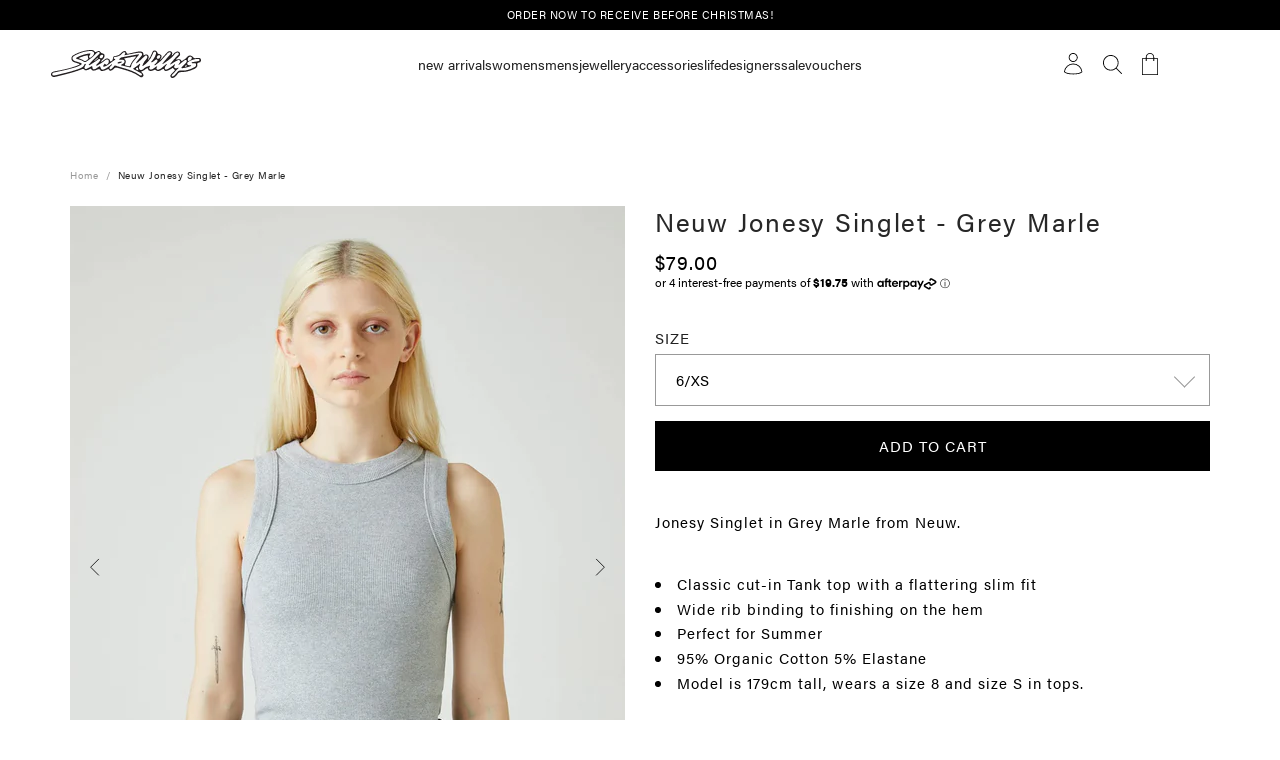

--- FILE ---
content_type: text/html; charset=utf-8
request_url: https://www.slickwillys.co.nz/products/neuw-jonesy-singlet-grey-marle
body_size: 44059
content:
<!doctype html>
<!--[if lt IE 7]><html class="no-js lt-ie9 lt-ie8 lt-ie7" lang="en"> <![endif]-->
<!--[if IE 7]><html class="no-js lt-ie9 lt-ie8" lang="en"> <![endif]-->
<!--[if IE 8]><html class="no-js lt-ie9" lang="en"> <![endif]-->
<!--[if IE 9 ]><html class="ie9 no-js"> <![endif]-->
<!--[if (gt IE 9)|!(IE)]><!--> <html class="no-js"> <!--<![endif]-->
<head>

  <!-- Google tag (gtag.js) -->
<script async src="https://www.googletagmanager.com/gtag/js?id=G-3XYS4VF81Z"></script>
<script>
  window.dataLayer = window.dataLayer || [];
  function gtag(){dataLayer.push(arguments);}
  gtag('js', new Date());

  gtag('config', 'G-3XYS4VF81Z');
</script>


  <link href="//www.slickwillys.co.nz/cdn/shop/t/117/assets/vite-theme-7a8729a1.css" rel="stylesheet" type="text/css" media="all" />




  <script src="//www.slickwillys.co.nz/cdn/shop/t/117/assets/main-a4364279.js" type="module" crossorigin="anonymous"></script>
  <link rel="modulepreload" href="//www.slickwillys.co.nz/cdn/shop/t/117/assets/header-fbea88d5.js" crossorigin="anonymous">
  <link href="//www.slickwillys.co.nz/cdn/shop/t/117/assets/header-4d9d5517.css" rel="stylesheet" type="text/css" media="all" />

<!-- Basic page needs ================================================== -->
  <meta charset="utf-8">
  <meta name="facebook-domain-verification" content="rzpu2omr90qt6xjjpv20wv9kyrh1qz" />

  <!-- Title and description ================================================== -->
  <title>
    Neuw Jonesy Singlet - Grey Marle &ndash; Slick Willys
  </title>

  
    <meta name="description" content="Jonesy Singlet in Grey Marle from Neuw.   Classic cut-in Tank top with a flattering slim fit Wide rib binding to finishing on the hem Perfect for Summer 95% Organic Cotton 5% Elastane Model is 179cm tall, wears a size 8 and size S in tops.">
  

  <!-- Helpers ================================================== -->
  <link rel="canonical" href="https://www.slickwillys.co.nz/products/neuw-jonesy-singlet-grey-marle">
  <meta name="viewport" content="width=device-width, initial-scale=1.0, maximum-scale=1.0, user-scalable=no" />

  <!-- Favicon -->
  <link rel="shortcut icon" href="//www.slickwillys.co.nz/cdn/shop/t/117/assets/favicon.png?v=183102531432872249581712008653" type="image/x-icon" />

  <!-- fonts -->
  <link rel="stylesheet" href="https://use.typekit.net/fbx2uru.css">

  <!-- Styles -->
  <link href="//www.slickwillys.co.nz/cdn/shop/t/117/assets/bootstrap.min.css?v=102406047534611070071712008633" rel="stylesheet" type="text/css" media="all" />
  <link href="//www.slickwillys.co.nz/cdn/shop/t/117/assets/owl.carousel.css?v=17087833471934312921712008694" rel="stylesheet" type="text/css" media="all" />
  <link href="//www.slickwillys.co.nz/cdn/shop/t/117/assets/owl.theme.css?v=123064667894459251871712008695" rel="stylesheet" type="text/css" media="all" />
  <link href="//www.slickwillys.co.nz/cdn/shop/t/117/assets/jcarousel.css?v=140402818170508073921712008672" rel="stylesheet" type="text/css" media="all" />
  <link href="//www.slickwillys.co.nz/cdn/shop/t/117/assets/selectize.bootstrap3.css?v=46980208983865474221712008699" rel="stylesheet" type="text/css" media="all" />
  <link href="//www.slickwillys.co.nz/cdn/shop/t/117/assets/jquery.fancybox.css?v=63466834292105058241712008677" rel="stylesheet" type="text/css" media="all" />
  <link href="//www.slickwillys.co.nz/cdn/shop/t/117/assets/jquery.slick.css?v=99639561323254153231712008681" rel="stylesheet" type="text/css" media="all" />
  <link href="//www.slickwillys.co.nz/cdn/shop/t/117/assets/styles.scss.css?v=84903839895888801011720962323" rel="stylesheet" type="text/css" media="all" />
  <link href="//www.slickwillys.co.nz/cdn/shop/t/117/assets/styles-setting.css?v=46169054882502808741765713455" rel="stylesheet" type="text/css" media="all" />
  <link href="//www.slickwillys.co.nz/cdn/shop/t/117/assets/responsive.css?v=180877120275797010861712008727" rel="stylesheet" type="text/css" media="all" />
  <link href="//www.slickwillys.co.nz/cdn/shop/t/117/assets/animate.css?v=168119286650764109401712008611" rel="stylesheet" type="text/css" media="all" />
  <link href="//www.slickwillys.co.nz/cdn/shop/t/117/assets/elegantfont.css?v=19200460119654121821712008648" rel="stylesheet" type="text/css" media="all" />
  <link href="//www.slickwillys.co.nz/cdn/shop/t/117/assets/font-awesome.min.css?v=55584660431705360781712008655" rel="stylesheet" type="text/css" media="all" />
  <link href="//www.slickwillys.co.nz/cdn/shop/t/117/assets/retina-responsive.css?v=181804653557404855881712008698" rel="stylesheet" type="text/css" media="all" />

  <!--begin-bc-sf-filter-css-->
  <style data-id="bc-sf-filter-style" type="text/css">
      #bc-sf-filter-options-wrapper .bc-sf-filter-option-block .bc-sf-filter-block-title h3,
      #bc-sf-filter-tree-h .bc-sf-filter-option-block .bc-sf-filter-block-title a {}
      #bc-sf-filter-options-wrapper .bc-sf-filter-option-block .bc-sf-filter-block-content ul li a,
      #bc-sf-filter-tree-h .bc-sf-filter-option-block .bc-sf-filter-block-content ul li a {}
      #bc-sf-filter-tree-mobile button {}
    </style><link href="//www.slickwillys.co.nz/cdn/shop/t/117/assets/bc-sf-filter.scss.css?v=12767916648050381271712008727" rel="stylesheet" type="text/css" media="all" />
<!--start-bc-al-css--><!--end-bc-al-css-->

<!-- Start Widgets Slider CSS --><!-- End Widgets Slider CSS -->

  <!--end-bc-sf-filter-css-->

  
    <link href="//www.slickwillys.co.nz/cdn/shop/t/117/assets/product.css?v=129960742042370209331715639505" rel="stylesheet" type="text/css" media="all" />
  

  <!-- Scripts -->
  <script src="//ajax.googleapis.com/ajax/libs/jquery/1.8.1/jquery.min.js"></script>
  <script src="//www.slickwillys.co.nz/cdn/shop/t/117/assets/jquery.ba-dotimeout.min.js?v=158565611209731309561712008673" type="text/javascript"></script>
  <script src="//www.slickwillys.co.nz/cdn/shop/t/117/assets/jquery.flexslider-min.js?v=136531284535675473941712008677" type="text/javascript"></script>
  <script src="//www.slickwillys.co.nz/cdn/shop/t/117/assets/jquery.slick.min.js?v=182848876985419524271712008682" type="text/javascript"></script>
  <script src="//www.slickwillys.co.nz/cdn/shop/t/117/assets/jquery-cookie.min.js?v=72365755745404048181712008673" type="text/javascript"></script>
  <script src="//www.slickwillys.co.nz/cdn/shop/t/117/assets/owl.carousel.min.js?v=25240053224860020571712008694" type="text/javascript"></script>
  <script src="//www.slickwillys.co.nz/cdn/shopifycloud/storefront/assets/themes_support/option_selection-b017cd28.js" type="text/javascript"></script>
  <script src="//www.slickwillys.co.nz/cdn/shop/t/117/assets/selectize.min.js?v=70245539515728390161712008699" type="text/javascript"></script>
  <script src="//www.slickwillys.co.nz/cdn/shop/t/117/assets/theme.js?v=5399899990309447271712008708" type="text/javascript"></script>

  

  <script>
  window.ajax_cart = true;
  window.money_format = "${{amount}} NZD";
  window.shop_currency = "NZD";
  window.show_multiple_currencies = true;
  window.loading_url = "//www.slickwillys.co.nz/cdn/shop/t/117/assets/loading.gif?v=171296632515722917721712008686";
  window.use_color_swatch = false;
  window.product_image_resize = false;
  window.enable_sidebar_multiple_choice = true;
  window.dropdowncart_type = "hover";
  window.file_url = "//www.slickwillys.co.nz/cdn/shop/files/?16481";
  window.asset_url = "";
  window.images_size = {
    is_crop: false,
    ratio_width : 1,
    ratio_height : 1.35,
  };
</script>


  <!--[if lt IE 9]>
  <script src="//cdnjs.cloudflare.com/ajax/libs/html5shiv/3.7.3/html5shiv.min.js" type="text/javascript"></script>
  <![endif]-->

  <!-- Header hook for plugins ============================================= -->
  <script>window.performance && window.performance.mark && window.performance.mark('shopify.content_for_header.start');</script><meta name="google-site-verification" content="232GHr5H6W4Gb5fw4IKFdpehVHIyvcZN7rFtVbexMkI">
<meta name="google-site-verification" content="WqjT_Rwhjr4vAbkqBCgphDrYGPhAfWtOXaEl2xP5_4M">
<meta name="google-site-verification" content="232GHr5H6W4Gb5fw4IKFdpehVHIyvcZN7rFtVbexMkI">
<meta id="shopify-digital-wallet" name="shopify-digital-wallet" content="/1703422/digital_wallets/dialog">
<meta name="shopify-checkout-api-token" content="067eea2fb2a53dc3d588541919a9c70a">
<link rel="alternate" type="application/json+oembed" href="https://www.slickwillys.co.nz/products/neuw-jonesy-singlet-grey-marle.oembed">
<script async="async" src="/checkouts/internal/preloads.js?locale=en-NZ"></script>
<link rel="preconnect" href="https://shop.app" crossorigin="anonymous">
<script async="async" src="https://shop.app/checkouts/internal/preloads.js?locale=en-NZ&shop_id=1703422" crossorigin="anonymous"></script>
<script id="apple-pay-shop-capabilities" type="application/json">{"shopId":1703422,"countryCode":"NZ","currencyCode":"NZD","merchantCapabilities":["supports3DS"],"merchantId":"gid:\/\/shopify\/Shop\/1703422","merchantName":"Slick Willys","requiredBillingContactFields":["postalAddress","email","phone"],"requiredShippingContactFields":["postalAddress","email","phone"],"shippingType":"shipping","supportedNetworks":["visa","masterCard","amex","jcb"],"total":{"type":"pending","label":"Slick Willys","amount":"1.00"},"shopifyPaymentsEnabled":true,"supportsSubscriptions":true}</script>
<script id="shopify-features" type="application/json">{"accessToken":"067eea2fb2a53dc3d588541919a9c70a","betas":["rich-media-storefront-analytics"],"domain":"www.slickwillys.co.nz","predictiveSearch":true,"shopId":1703422,"locale":"en"}</script>
<script>var Shopify = Shopify || {};
Shopify.shop = "slick-willys.myshopify.com";
Shopify.locale = "en";
Shopify.currency = {"active":"NZD","rate":"1.0"};
Shopify.country = "NZ";
Shopify.theme = {"name":"PS. backup - 2 Apr 2024","id":131149135916,"schema_name":null,"schema_version":null,"theme_store_id":null,"role":"main"};
Shopify.theme.handle = "null";
Shopify.theme.style = {"id":null,"handle":null};
Shopify.cdnHost = "www.slickwillys.co.nz/cdn";
Shopify.routes = Shopify.routes || {};
Shopify.routes.root = "/";</script>
<script type="module">!function(o){(o.Shopify=o.Shopify||{}).modules=!0}(window);</script>
<script>!function(o){function n(){var o=[];function n(){o.push(Array.prototype.slice.apply(arguments))}return n.q=o,n}var t=o.Shopify=o.Shopify||{};t.loadFeatures=n(),t.autoloadFeatures=n()}(window);</script>
<script>
  window.ShopifyPay = window.ShopifyPay || {};
  window.ShopifyPay.apiHost = "shop.app\/pay";
  window.ShopifyPay.redirectState = null;
</script>
<script id="shop-js-analytics" type="application/json">{"pageType":"product"}</script>
<script defer="defer" async type="module" src="//www.slickwillys.co.nz/cdn/shopifycloud/shop-js/modules/v2/client.init-shop-cart-sync_dlpDe4U9.en.esm.js"></script>
<script defer="defer" async type="module" src="//www.slickwillys.co.nz/cdn/shopifycloud/shop-js/modules/v2/chunk.common_FunKbpTJ.esm.js"></script>
<script type="module">
  await import("//www.slickwillys.co.nz/cdn/shopifycloud/shop-js/modules/v2/client.init-shop-cart-sync_dlpDe4U9.en.esm.js");
await import("//www.slickwillys.co.nz/cdn/shopifycloud/shop-js/modules/v2/chunk.common_FunKbpTJ.esm.js");

  window.Shopify.SignInWithShop?.initShopCartSync?.({"fedCMEnabled":true,"windoidEnabled":true});

</script>
<script>
  window.Shopify = window.Shopify || {};
  if (!window.Shopify.featureAssets) window.Shopify.featureAssets = {};
  window.Shopify.featureAssets['shop-js'] = {"shop-cart-sync":["modules/v2/client.shop-cart-sync_DIWHqfTk.en.esm.js","modules/v2/chunk.common_FunKbpTJ.esm.js"],"init-fed-cm":["modules/v2/client.init-fed-cm_CmNkGb1A.en.esm.js","modules/v2/chunk.common_FunKbpTJ.esm.js"],"shop-button":["modules/v2/client.shop-button_Dpfxl9vG.en.esm.js","modules/v2/chunk.common_FunKbpTJ.esm.js"],"init-shop-cart-sync":["modules/v2/client.init-shop-cart-sync_dlpDe4U9.en.esm.js","modules/v2/chunk.common_FunKbpTJ.esm.js"],"init-shop-email-lookup-coordinator":["modules/v2/client.init-shop-email-lookup-coordinator_DUdFDmvK.en.esm.js","modules/v2/chunk.common_FunKbpTJ.esm.js"],"init-windoid":["modules/v2/client.init-windoid_V_O5I0mt.en.esm.js","modules/v2/chunk.common_FunKbpTJ.esm.js"],"pay-button":["modules/v2/client.pay-button_x_P2fRzB.en.esm.js","modules/v2/chunk.common_FunKbpTJ.esm.js"],"shop-toast-manager":["modules/v2/client.shop-toast-manager_p8J9W8kY.en.esm.js","modules/v2/chunk.common_FunKbpTJ.esm.js"],"shop-cash-offers":["modules/v2/client.shop-cash-offers_CtPYbIPM.en.esm.js","modules/v2/chunk.common_FunKbpTJ.esm.js","modules/v2/chunk.modal_n1zSoh3t.esm.js"],"shop-login-button":["modules/v2/client.shop-login-button_C3-NmE42.en.esm.js","modules/v2/chunk.common_FunKbpTJ.esm.js","modules/v2/chunk.modal_n1zSoh3t.esm.js"],"avatar":["modules/v2/client.avatar_BTnouDA3.en.esm.js"],"init-shop-for-new-customer-accounts":["modules/v2/client.init-shop-for-new-customer-accounts_aeWumpsw.en.esm.js","modules/v2/client.shop-login-button_C3-NmE42.en.esm.js","modules/v2/chunk.common_FunKbpTJ.esm.js","modules/v2/chunk.modal_n1zSoh3t.esm.js"],"init-customer-accounts-sign-up":["modules/v2/client.init-customer-accounts-sign-up_CRLhpYdY.en.esm.js","modules/v2/client.shop-login-button_C3-NmE42.en.esm.js","modules/v2/chunk.common_FunKbpTJ.esm.js","modules/v2/chunk.modal_n1zSoh3t.esm.js"],"init-customer-accounts":["modules/v2/client.init-customer-accounts_BkuyBVsz.en.esm.js","modules/v2/client.shop-login-button_C3-NmE42.en.esm.js","modules/v2/chunk.common_FunKbpTJ.esm.js","modules/v2/chunk.modal_n1zSoh3t.esm.js"],"shop-follow-button":["modules/v2/client.shop-follow-button_DDNA7Aw9.en.esm.js","modules/v2/chunk.common_FunKbpTJ.esm.js","modules/v2/chunk.modal_n1zSoh3t.esm.js"],"checkout-modal":["modules/v2/client.checkout-modal_EOl6FxyC.en.esm.js","modules/v2/chunk.common_FunKbpTJ.esm.js","modules/v2/chunk.modal_n1zSoh3t.esm.js"],"lead-capture":["modules/v2/client.lead-capture_LZVhB0lN.en.esm.js","modules/v2/chunk.common_FunKbpTJ.esm.js","modules/v2/chunk.modal_n1zSoh3t.esm.js"],"shop-login":["modules/v2/client.shop-login_D4d_T_FR.en.esm.js","modules/v2/chunk.common_FunKbpTJ.esm.js","modules/v2/chunk.modal_n1zSoh3t.esm.js"],"payment-terms":["modules/v2/client.payment-terms_g-geHK5T.en.esm.js","modules/v2/chunk.common_FunKbpTJ.esm.js","modules/v2/chunk.modal_n1zSoh3t.esm.js"]};
</script>
<script>(function() {
  var isLoaded = false;
  function asyncLoad() {
    if (isLoaded) return;
    isLoaded = true;
    var urls = ["https:\/\/cdn.nfcube.com\/instafeed-3c4512da125c228117b61ba00f043d24.js?shop=slick-willys.myshopify.com","https:\/\/static.klaviyo.com\/onsite\/js\/SC3paJ\/klaviyo.js?company_id=SC3paJ\u0026shop=slick-willys.myshopify.com"];
    for (var i = 0; i < urls.length; i++) {
      var s = document.createElement('script');
      s.type = 'text/javascript';
      s.async = true;
      s.src = urls[i];
      var x = document.getElementsByTagName('script')[0];
      x.parentNode.insertBefore(s, x);
    }
  };
  if(window.attachEvent) {
    window.attachEvent('onload', asyncLoad);
  } else {
    window.addEventListener('load', asyncLoad, false);
  }
})();</script>
<script id="__st">var __st={"a":1703422,"offset":46800,"reqid":"14fb582c-03d6-4daf-9fea-8e2dd93cb904-1765733502","pageurl":"www.slickwillys.co.nz\/products\/neuw-jonesy-singlet-grey-marle","u":"5beaab526487","p":"product","rtyp":"product","rid":6944488063020};</script>
<script>window.ShopifyPaypalV4VisibilityTracking = true;</script>
<script id="captcha-bootstrap">!function(){'use strict';const t='contact',e='account',n='new_comment',o=[[t,t],['blogs',n],['comments',n],[t,'customer']],c=[[e,'customer_login'],[e,'guest_login'],[e,'recover_customer_password'],[e,'create_customer']],r=t=>t.map((([t,e])=>`form[action*='/${t}']:not([data-nocaptcha='true']) input[name='form_type'][value='${e}']`)).join(','),a=t=>()=>t?[...document.querySelectorAll(t)].map((t=>t.form)):[];function s(){const t=[...o],e=r(t);return a(e)}const i='password',u='form_key',d=['recaptcha-v3-token','g-recaptcha-response','h-captcha-response',i],f=()=>{try{return window.sessionStorage}catch{return}},m='__shopify_v',_=t=>t.elements[u];function p(t,e,n=!1){try{const o=window.sessionStorage,c=JSON.parse(o.getItem(e)),{data:r}=function(t){const{data:e,action:n}=t;return t[m]||n?{data:e,action:n}:{data:t,action:n}}(c);for(const[e,n]of Object.entries(r))t.elements[e]&&(t.elements[e].value=n);n&&o.removeItem(e)}catch(o){console.error('form repopulation failed',{error:o})}}const l='form_type',E='cptcha';function T(t){t.dataset[E]=!0}const w=window,h=w.document,L='Shopify',v='ce_forms',y='captcha';let A=!1;((t,e)=>{const n=(g='f06e6c50-85a8-45c8-87d0-21a2b65856fe',I='https://cdn.shopify.com/shopifycloud/storefront-forms-hcaptcha/ce_storefront_forms_captcha_hcaptcha.v1.5.2.iife.js',D={infoText:'Protected by hCaptcha',privacyText:'Privacy',termsText:'Terms'},(t,e,n)=>{const o=w[L][v],c=o.bindForm;if(c)return c(t,g,e,D).then(n);var r;o.q.push([[t,g,e,D],n]),r=I,A||(h.body.append(Object.assign(h.createElement('script'),{id:'captcha-provider',async:!0,src:r})),A=!0)});var g,I,D;w[L]=w[L]||{},w[L][v]=w[L][v]||{},w[L][v].q=[],w[L][y]=w[L][y]||{},w[L][y].protect=function(t,e){n(t,void 0,e),T(t)},Object.freeze(w[L][y]),function(t,e,n,w,h,L){const[v,y,A,g]=function(t,e,n){const i=e?o:[],u=t?c:[],d=[...i,...u],f=r(d),m=r(i),_=r(d.filter((([t,e])=>n.includes(e))));return[a(f),a(m),a(_),s()]}(w,h,L),I=t=>{const e=t.target;return e instanceof HTMLFormElement?e:e&&e.form},D=t=>v().includes(t);t.addEventListener('submit',(t=>{const e=I(t);if(!e)return;const n=D(e)&&!e.dataset.hcaptchaBound&&!e.dataset.recaptchaBound,o=_(e),c=g().includes(e)&&(!o||!o.value);(n||c)&&t.preventDefault(),c&&!n&&(function(t){try{if(!f())return;!function(t){const e=f();if(!e)return;const n=_(t);if(!n)return;const o=n.value;o&&e.removeItem(o)}(t);const e=Array.from(Array(32),(()=>Math.random().toString(36)[2])).join('');!function(t,e){_(t)||t.append(Object.assign(document.createElement('input'),{type:'hidden',name:u})),t.elements[u].value=e}(t,e),function(t,e){const n=f();if(!n)return;const o=[...t.querySelectorAll(`input[type='${i}']`)].map((({name:t})=>t)),c=[...d,...o],r={};for(const[a,s]of new FormData(t).entries())c.includes(a)||(r[a]=s);n.setItem(e,JSON.stringify({[m]:1,action:t.action,data:r}))}(t,e)}catch(e){console.error('failed to persist form',e)}}(e),e.submit())}));const S=(t,e)=>{t&&!t.dataset[E]&&(n(t,e.some((e=>e===t))),T(t))};for(const o of['focusin','change'])t.addEventListener(o,(t=>{const e=I(t);D(e)&&S(e,y())}));const B=e.get('form_key'),M=e.get(l),P=B&&M;t.addEventListener('DOMContentLoaded',(()=>{const t=y();if(P)for(const e of t)e.elements[l].value===M&&p(e,B);[...new Set([...A(),...v().filter((t=>'true'===t.dataset.shopifyCaptcha))])].forEach((e=>S(e,t)))}))}(h,new URLSearchParams(w.location.search),n,t,e,['guest_login'])})(!0,!0)}();</script>
<script integrity="sha256-52AcMU7V7pcBOXWImdc/TAGTFKeNjmkeM1Pvks/DTgc=" data-source-attribution="shopify.loadfeatures" defer="defer" src="//www.slickwillys.co.nz/cdn/shopifycloud/storefront/assets/storefront/load_feature-81c60534.js" crossorigin="anonymous"></script>
<script crossorigin="anonymous" defer="defer" src="//www.slickwillys.co.nz/cdn/shopifycloud/storefront/assets/shopify_pay/storefront-65b4c6d7.js?v=20250812"></script>
<script data-source-attribution="shopify.dynamic_checkout.dynamic.init">var Shopify=Shopify||{};Shopify.PaymentButton=Shopify.PaymentButton||{isStorefrontPortableWallets:!0,init:function(){window.Shopify.PaymentButton.init=function(){};var t=document.createElement("script");t.src="https://www.slickwillys.co.nz/cdn/shopifycloud/portable-wallets/latest/portable-wallets.en.js",t.type="module",document.head.appendChild(t)}};
</script>
<script data-source-attribution="shopify.dynamic_checkout.buyer_consent">
  function portableWalletsHideBuyerConsent(e){var t=document.getElementById("shopify-buyer-consent"),n=document.getElementById("shopify-subscription-policy-button");t&&n&&(t.classList.add("hidden"),t.setAttribute("aria-hidden","true"),n.removeEventListener("click",e))}function portableWalletsShowBuyerConsent(e){var t=document.getElementById("shopify-buyer-consent"),n=document.getElementById("shopify-subscription-policy-button");t&&n&&(t.classList.remove("hidden"),t.removeAttribute("aria-hidden"),n.addEventListener("click",e))}window.Shopify?.PaymentButton&&(window.Shopify.PaymentButton.hideBuyerConsent=portableWalletsHideBuyerConsent,window.Shopify.PaymentButton.showBuyerConsent=portableWalletsShowBuyerConsent);
</script>
<script data-source-attribution="shopify.dynamic_checkout.cart.bootstrap">document.addEventListener("DOMContentLoaded",(function(){function t(){return document.querySelector("shopify-accelerated-checkout-cart, shopify-accelerated-checkout")}if(t())Shopify.PaymentButton.init();else{new MutationObserver((function(e,n){t()&&(Shopify.PaymentButton.init(),n.disconnect())})).observe(document.body,{childList:!0,subtree:!0})}}));
</script>
<link id="shopify-accelerated-checkout-styles" rel="stylesheet" media="screen" href="https://www.slickwillys.co.nz/cdn/shopifycloud/portable-wallets/latest/accelerated-checkout-backwards-compat.css" crossorigin="anonymous">
<style id="shopify-accelerated-checkout-cart">
        #shopify-buyer-consent {
  margin-top: 1em;
  display: inline-block;
  width: 100%;
}

#shopify-buyer-consent.hidden {
  display: none;
}

#shopify-subscription-policy-button {
  background: none;
  border: none;
  padding: 0;
  text-decoration: underline;
  font-size: inherit;
  cursor: pointer;
}

#shopify-subscription-policy-button::before {
  box-shadow: none;
}

      </style>

<script>window.performance && window.performance.mark && window.performance.mark('shopify.content_for_header.end');</script>

  
  

<!-- BEGIN app block: shopify://apps/boost-ai-search-filter/blocks/boost-sd-ssr/7fc998ae-a150-4367-bab8-505d8a4503f7 --><script type="text/javascript">"use strict";(()=>{var __typeError=msg=>{throw TypeError(msg)};var __accessCheck=(obj,member,msg)=>member.has(obj)||__typeError("Cannot "+msg);var __privateGet=(obj,member,getter)=>(__accessCheck(obj,member,"read from private field"),getter?getter.call(obj):member.get(obj));var __privateAdd=(obj,member,value)=>member.has(obj)?__typeError("Cannot add the same private member more than once"):member instanceof WeakSet?member.add(obj):member.set(obj,value);var __privateSet=(obj,member,value,setter)=>(__accessCheck(obj,member,"write to private field"),setter?setter.call(obj,value):member.set(obj,value),value);var __privateMethod=(obj,member,method)=>(__accessCheck(obj,member,"access private method"),method);function mergeDeepMutate(target,...sources){if(!target)return target;if(sources.length===0)return target;const isObject=obj=>!!obj&&typeof obj==="object";const isPlainObject=obj=>{if(!isObject(obj))return false;const proto=Object.getPrototypeOf(obj);return proto===Object.prototype||proto===null};for(const source of sources){if(!source)continue;for(const key in source){const sourceValue=source[key];if(!(key in target)){target[key]=sourceValue;continue}const targetValue=target[key];if(Array.isArray(targetValue)&&Array.isArray(sourceValue)){target[key]=targetValue.concat(...sourceValue)}else if(isPlainObject(targetValue)&&isPlainObject(sourceValue)){target[key]=mergeDeepMutate(targetValue,sourceValue)}else{target[key]=sourceValue}}}return target}var _config,_dataObjects,_modules,_cachedModulesByConstructor,_status,_cachedEventListeners,_registryBlockListeners,_readyListeners,_blocks,_Application_instances,extendAppConfigFromModules_fn,extendAppConfigFromGlobalVariables_fn,initializeDataObjects_fn,resetBlocks_fn,loadModuleEventListeners_fn;var Application=class{constructor(config,dataObjects){__privateAdd(this,_Application_instances);__privateAdd(this,_config);__privateAdd(this,_dataObjects);__privateAdd(this,_modules,[]);__privateAdd(this,_cachedModulesByConstructor,new Map);__privateAdd(this,_status,"created");__privateAdd(this,_cachedEventListeners,{});__privateAdd(this,_registryBlockListeners,[]);__privateAdd(this,_readyListeners,[]);this.mode="production";this.logLevel=1;__privateAdd(this,_blocks,{});const boostWidgetIntegration=window.boostWidgetIntegration;__privateSet(this,_config,config||{logLevel:boostWidgetIntegration?.config?.logLevel,env:"production"});this.logLevel=__privateGet(this,_config).logLevel??(this.mode==="production"?2:this.logLevel);if(__privateGet(this,_config).logLevel==null){__privateGet(this,_config).logLevel=this.logLevel}__privateSet(this,_dataObjects,dataObjects||{});this.logger={debug:(...args)=>{if(this.logLevel<=0){console.debug("Boost > [DEBUG] ",...args)}},info:(...args)=>{if(this.logLevel<=1){console.info("Boost > [INFO] ",...args)}},warn:(...args)=>{if(this.logLevel<=2){console.warn("Boost > [WARN] ",...args)}},error:(...args)=>{if(this.logLevel<=3){console.error("Boost > [ERROR] ",...args)}}}}get blocks(){return __privateGet(this,_blocks)}get config(){return __privateGet(this,_config)}get dataObjects(){return __privateGet(this,_dataObjects)}get status(){return __privateGet(this,_status)}get modules(){return __privateGet(this,_modules)}bootstrap(){if(__privateGet(this,_status)==="bootstrapped"){this.logger.warn("Application already bootstrapped");return}if(__privateGet(this,_status)==="started"){this.logger.warn("Application already started");return}__privateMethod(this,_Application_instances,loadModuleEventListeners_fn).call(this);this.dispatchLifecycleEvent({name:"onBeforeAppBootstrap",payload:null});if(__privateGet(this,_config)?.customization?.app?.onBootstrap){__privateGet(this,_config).customization.app.onBootstrap(this)}__privateMethod(this,_Application_instances,extendAppConfigFromModules_fn).call(this);__privateMethod(this,_Application_instances,extendAppConfigFromGlobalVariables_fn).call(this);__privateMethod(this,_Application_instances,initializeDataObjects_fn).call(this);this.assignGlobalVariables();__privateSet(this,_status,"bootstrapped");this.dispatchLifecycleEvent({name:"onAppBootstrap",payload:null})}async initModules(){await Promise.all(__privateGet(this,_modules).map(async module=>{if(!module.shouldInit()){this.logger.info("Module not initialized",module.constructor.name,"shouldInit returned false");return}module.onBeforeModuleInit?.();this.dispatchLifecycleEvent({name:"onBeforeModuleInit",payload:{module}});this.logger.info(`Initializing ${module.constructor.name} module`);try{await module.init();this.dispatchLifecycleEvent({name:"onModuleInit",payload:{module}})}catch(error){this.logger.error(`Error initializing module ${module.constructor.name}:`,error);this.dispatchLifecycleEvent({name:"onModuleError",payload:{module,error:error instanceof Error?error:new Error(String(error))}})}}))}getModule(constructor){const module=__privateGet(this,_cachedModulesByConstructor).get(constructor);if(module&&!module.shouldInit()){return void 0}return module}getModuleByName(name){const module=__privateGet(this,_modules).find(mod=>{const ModuleClass=mod.constructor;return ModuleClass.moduleName===name});if(module&&!module.shouldInit()){return void 0}return module}registerBlock(block){if(!block.id){this.logger.error("Block id is required");return}const blockId=block.id;if(__privateGet(this,_blocks)[blockId]){this.logger.error(`Block with id ${blockId} already exists`);return}__privateGet(this,_blocks)[blockId]=block;if(window.boostWidgetIntegration.blocks){window.boostWidgetIntegration.blocks[blockId]=block}this.dispatchLifecycleEvent({name:"onRegisterBlock",payload:{block}});__privateGet(this,_registryBlockListeners).forEach(listener=>{try{listener(block)}catch(error){this.logger.error("Error in registry block listener:",error)}})}addRegistryBlockListener(listener){__privateGet(this,_registryBlockListeners).push(listener);Object.values(__privateGet(this,_blocks)).forEach(block=>{try{listener(block)}catch(error){this.logger.error("Error in registry block listener for existing block:",error)}})}removeRegistryBlockListener(listener){const index=__privateGet(this,_registryBlockListeners).indexOf(listener);if(index>-1){__privateGet(this,_registryBlockListeners).splice(index,1)}}onReady(handler){if(__privateGet(this,_status)==="started"){try{handler()}catch(error){this.logger.error("Error in ready handler:",error)}}else{__privateGet(this,_readyListeners).push(handler)}}assignGlobalVariables(){if(!window.boostWidgetIntegration){window.boostWidgetIntegration={}}Object.assign(window.boostWidgetIntegration,{TAEApp:this,config:this.config,dataObjects:__privateGet(this,_dataObjects),blocks:this.blocks})}async start(){this.logger.info("Application starting");this.bootstrap();this.dispatchLifecycleEvent({name:"onBeforeAppStart",payload:null});await this.initModules();__privateSet(this,_status,"started");this.dispatchLifecycleEvent({name:"onAppStart",payload:null});__privateGet(this,_readyListeners).forEach(listener=>{try{listener()}catch(error){this.logger.error("Error in ready listener:",error)}});if(__privateGet(this,_config)?.customization?.app?.onStart){__privateGet(this,_config).customization.app.onStart(this)}}destroy(){if(__privateGet(this,_status)!=="started"){this.logger.warn("Application not started yet");return}__privateGet(this,_modules).forEach(module=>{this.dispatchLifecycleEvent({name:"onModuleDestroy",payload:{module}});module.destroy()});__privateSet(this,_modules,[]);__privateMethod(this,_Application_instances,resetBlocks_fn).call(this);__privateSet(this,_status,"destroyed");this.dispatchLifecycleEvent({name:"onAppDestroy",payload:null})}setLogLevel(level){this.logLevel=level;this.updateConfig({logLevel:level})}loadModule(ModuleConstructor){if(!ModuleConstructor){return this}const app=this;const moduleInstance=new ModuleConstructor(app);if(__privateGet(app,_cachedModulesByConstructor).has(ModuleConstructor)){this.logger.warn(`Module ${ModuleConstructor.name} already loaded`);return app}__privateGet(this,_modules).push(moduleInstance);__privateGet(this,_cachedModulesByConstructor).set(ModuleConstructor,moduleInstance);this.logger.info(`Module ${ModuleConstructor.name} already loaded`);return app}updateConfig(newConfig){if(typeof newConfig==="function"){__privateSet(this,_config,newConfig(__privateGet(this,_config)))}else{mergeDeepMutate(__privateGet(this,_config),newConfig)}return this.config}dispatchLifecycleEvent(event){switch(event.name){case"onBeforeAppBootstrap":this.triggerEvent("onBeforeAppBootstrap",event);break;case"onAppBootstrap":this.logger.info("Application bootstrapped");this.triggerEvent("onAppBootstrap",event);break;case"onBeforeModuleInit":this.triggerEvent("onBeforeModuleInit",event);break;case"onModuleInit":this.logger.info(`Module ${event.payload.module.constructor.name} initialized`);this.triggerEvent("onModuleInit",event);break;case"onModuleDestroy":this.logger.info(`Module ${event.payload.module.constructor.name} destroyed`);this.triggerEvent("onModuleDestroy",event);break;case"onBeforeAppStart":this.triggerEvent("onBeforeAppStart",event);break;case"onAppStart":this.logger.info("Application started");this.triggerEvent("onAppStart",event);break;case"onAppDestroy":this.logger.info("Application destroyed");this.triggerEvent("onAppDestroy",event);break;case"onAppError":this.logger.error("Application error",event.payload.error);this.triggerEvent("onAppError",event);break;case"onModuleError":this.logger.error("Module error",event.payload.module.constructor.name,event.payload.error);this.triggerEvent("onModuleError",event);break;case"onRegisterBlock":this.logger.info(`Block registered with id: ${event.payload.block.id}`);this.triggerEvent("onRegisterBlock",event);break;default:this.logger.warn("Unknown lifecycle event",event);break}}triggerEvent(eventName,event){const eventListeners=__privateGet(this,_cachedEventListeners)[eventName];if(eventListeners){eventListeners.forEach(listener=>{try{if(eventName==="onRegisterBlock"&&event.payload&&"block"in event.payload){listener(event.payload.block)}else{listener(event)}}catch(error){this.logger.error(`Error in event listener for ${eventName}:`,error,"Event data:",event)}})}}};_config=new WeakMap;_dataObjects=new WeakMap;_modules=new WeakMap;_cachedModulesByConstructor=new WeakMap;_status=new WeakMap;_cachedEventListeners=new WeakMap;_registryBlockListeners=new WeakMap;_readyListeners=new WeakMap;_blocks=new WeakMap;_Application_instances=new WeakSet;extendAppConfigFromModules_fn=function(){__privateGet(this,_modules).forEach(module=>{const extendAppConfig=module.extendAppConfig;if(extendAppConfig){mergeDeepMutate(__privateGet(this,_config),extendAppConfig)}})};extendAppConfigFromGlobalVariables_fn=function(){const initializedGlobalConfig=window.boostWidgetIntegration?.config;if(initializedGlobalConfig){mergeDeepMutate(__privateGet(this,_config),initializedGlobalConfig)}};initializeDataObjects_fn=function(){__privateGet(this,_modules).forEach(module=>{const dataObject=module.dataObject;if(dataObject){mergeDeepMutate(__privateGet(this,_dataObjects),dataObject)}})};resetBlocks_fn=function(){this.logger.info("Resetting all blocks");__privateSet(this,_blocks,{})};loadModuleEventListeners_fn=function(){__privateSet(this,_cachedEventListeners,{});const eventNames=["onBeforeAppBootstrap","onAppBootstrap","onModuleInit","onModuleDestroy","onBeforeAppStart","onAppStart","onAppDestroy","onAppError","onModuleError","onRegisterBlock"];__privateGet(this,_modules).forEach(module=>{eventNames.forEach(eventName=>{const eventListener=(...args)=>{if(this.status==="bootstrapped"||this.status==="started"){if(!module.shouldInit())return}return module[eventName]?.(...args)};if(typeof eventListener==="function"){if(!__privateGet(this,_cachedEventListeners)[eventName]){__privateGet(this,_cachedEventListeners)[eventName]=[]}if(eventName==="onRegisterBlock"){__privateGet(this,_cachedEventListeners)[eventName]?.push((block=>{eventListener.call(module,block)}))}else{__privateGet(this,_cachedEventListeners)[eventName]?.push(eventListener.bind(module))}}})})};var _app;var Module=class{constructor(app){__privateAdd(this,_app);__privateSet(this,_app,app)}shouldInit(){return true}destroy(){__privateSet(this,_app,void 0)}init(){}get app(){if(!__privateGet(this,_app)){throw new Error("Module not initialized")}return Object.freeze(__privateGet(this,_app))}get extendAppConfig(){return{}}get dataObject(){return{}}};_app=new WeakMap;var _boostTAEApp;var BoostTAEAppModule=class extends Module{constructor(){super(...arguments);__privateAdd(this,_boostTAEApp,null)}get TAEApp(){const boostTAE=getBoostTAE();if(!boostTAE){throw new Error("Boost TAE is not initialized")}__privateSet(this,_boostTAEApp,boostTAE);return __privateGet(this,_boostTAEApp)}get TAEAppConfig(){return this.TAEApp.config}get TAEAppDataObjects(){return this.TAEApp.dataObjects}};_boostTAEApp=new WeakMap;var AdditionalElement=class extends BoostTAEAppModule{get extendAppConfig(){return {additionalElementSettings:Object.assign(
        {
          
            default_sort_order: {"search":"","all":""},
          
        }, {"customSortingList":"relevance|best-selling|manual|price-ascending|price-descending|title-ascending|title-descending|created-descending|created-ascending","enableCollectionSearch":false})};}};AdditionalElement.moduleName="AdditionalElement";function getShortenToFullParamMap(){const shortenUrlParamList=getBoostTAE().config?.filterSettings?.shortenUrlParamList;const map={};if(!Array.isArray(shortenUrlParamList)){return map}shortenUrlParamList.forEach(item=>{if(typeof item!=="string")return;const idx=item.lastIndexOf(":");if(idx===-1)return;const full=item.slice(0,idx).trim();const short=item.slice(idx+1).trim();if(full.length>0&&short.length>0){map[short]=full}});return map}function generateUUID(){return "xxxxxxxx-xxxx-xxxx-xxxx-xxxxxxxxxxxx".replace(/[x]/g,function(){const r=Math.random()*16|0;return r.toString(16)});}function getQueryParamByKey(key){const urlParams=new URLSearchParams(window.location.search);return urlParams.get(key)}function convertValueRequestStockStatus(v){if(typeof v==="string"){if(v==="out-of-stock")return false;return true}if(Array.isArray(v)){return v.map(_v=>{if(_v==="out-of-stock"){return false}return true})}return false}function isMobileWidth(){return window.innerWidth<576}function isTabletPortraitMaxWidth(){return window.innerWidth<991}function detectDeviceByWidth(){let result="";if(isMobileWidth()){result+="mobile|"}else{result=result.replace("mobile|","")}if(isTabletPortraitMaxWidth()){result+="tablet_portrait_max"}else{result=result.replace("tablet_portrait_max","")}return result}function getSortBy(){const{generalSettings:{collection_id=0,page="collection",default_sort_by:defaultSortBy}={},additionalElementSettings:{default_sort_order:defaultSortOrder={},customSortingList}={}}=getBoostTAE().config;const defaultSortingList=["relevance","best-selling","manual","title-ascending","title-descending","price-ascending","price-descending","created-ascending","created-descending"];const sortQueryKey=getQueryParamByKey("sort");const sortingList=customSortingList?customSortingList.split("|"):defaultSortingList;if(sortQueryKey&&sortingList.includes(sortQueryKey))return sortQueryKey;const searchPage=page==="search";const collectionPage=page==="collection";if(searchPage)sortingList.splice(sortingList.indexOf("manual"),1);const{all,search}=defaultSortOrder;if(collectionPage){if(collection_id in defaultSortOrder){return defaultSortOrder[collection_id]}else if(all){return all}else if(defaultSortBy){return defaultSortBy}}else if(searchPage){return search||"relevance"}return""}var addParamsLocale=(params={})=>{params.return_all_currency_fields=false;return{...params,currency_rate:window.Shopify?.currency?.rate,currency:window.Shopify?.currency?.active,country:window.Shopify?.country}};var getLocalStorage=key=>{try{const value=localStorage.getItem(key);if(value)return JSON.parse(value);return null}catch{return null}};var setLocalStorage=(key,value)=>{try{localStorage.setItem(key,JSON.stringify(value))}catch(error){getBoostTAE().logger.error("Error setLocalStorage",error)}};var removeLocalStorage=key=>{try{localStorage.removeItem(key)}catch(error){getBoostTAE().logger.error("Error removeLocalStorage",error)}};function roundToNearest50(num){const remainder=num%50;if(remainder>25){return num+(50-remainder)}else{return num-remainder}}function lazyLoadImages(dom){if(!dom)return;const lazyImages=dom.querySelectorAll(".boost-sd__product-image-img[loading='lazy']");lazyImages.forEach(function(img){inViewPortHandler(img.parentElement,element=>{const imgElement=element.querySelector(".boost-sd__product-image-img[loading='lazy']");if(imgElement){imgElement.removeAttribute("loading")}})})}function inViewPortHandler(elements,callback){const observer=new IntersectionObserver(function intersectionObserverCallback(entries,observer2){entries.forEach(function(entry){if(entry.isIntersecting){callback(entry.target);observer2.unobserve(entry.target)}})});if(Array.isArray(elements)){elements.forEach(element=>observer.observe(element))}else{observer.observe(elements)}}var isBadUrl=url=>{try{if(!url){url=getWindowLocation().search}const urlString=typeof url==="string"?url:url.toString();const urlParams=decodeURIComponent(urlString).split("&");let isXSSUrl=false;if(urlParams.length>0){for(let i=0;i<urlParams.length;i++){const param=urlParams[i];isXSSUrl=isBadSearchTerm(param);if(isXSSUrl)break}}return isXSSUrl}catch{return true}};var getWindowLocation=()=>{const href=window.location.href;const escapedHref=href.replace(/%3C/g,"&lt;").replace(/%3E/g,"&gt;");const rebuildHrefArr=[];for(let i=0;i<escapedHref.length;i++){rebuildHrefArr.push(escapedHref.charAt(i))}const rebuildHref=rebuildHrefArr.join("").split("&lt;").join("%3C").split("&gt;").join("%3E");let rebuildSearch="";const hrefWithoutHash=rebuildHref.replace(/#.*$/,"");if(hrefWithoutHash.split("?").length>1){rebuildSearch=hrefWithoutHash.split("?")[1];if(rebuildSearch.length>0){rebuildSearch="?"+rebuildSearch}}return{pathname:window.location.pathname,href:rebuildHref,search:rebuildSearch}};var isBadSearchTerm=term=>{if(typeof term=="string"){term=term.toLowerCase();const domEvents=["img src","script","alert","onabort","popstate","afterprint","beforeprint","beforeunload","blur","canplay","canplaythrough","change","click","contextmenu","copy","cut","dblclick","drag","dragend","dragenter","dragleave","dragover","dragstart","drop","durationchange","ended","error","focus","focusin","focusout","fullscreenchange","fullscreenerror","hashchange","input","invalid","keydown","keypress","keyup","load","loadeddata","loadedmetadata","loadstart","mousedown","mouseenter","mouseleave","mousemove","mouseover","mouseout","mouseout","mouseup","offline","online","pagehide","pageshow","paste","pause","play","playing","progress","ratechange","resize","reset","scroll","search","seeked","seeking","select","show","stalled","submit","suspend","timeupdate","toggle","touchcancel","touchend","touchmove","touchstart","unload","volumechange","waiting","wheel"];const potentialEventRegex=new RegExp(domEvents.join("=|on"));const countOpenTag=(term.match(/</g)||[]).length;const countCloseTag=(term.match(/>/g)||[]).length;const isAlert=(term.match(/alert\(/g)||[]).length;const isConsoleLog=(term.match(/console\.log\(/g)||[]).length;const isExecCommand=(term.match(/execCommand/g)||[]).length;const isCookie=(term.match(/document\.cookie/g)||[]).length;const isJavascript=(term.match(/j.*a.*v.*a.*s.*c.*r.*i.*p.*t/g)||[]).length;const isPotentialEvent=potentialEventRegex.test(term);if(countOpenTag>0&&countCloseTag>0||countOpenTag>1||countCloseTag>1||isAlert||isConsoleLog||isExecCommand||isCookie||isJavascript||isPotentialEvent){return true}}return false};var isCollectionPage=()=>{return getBoostTAE().config.generalSettings?.page==="collection"};var isSearchPage=()=>{return getBoostTAE().config.generalSettings?.page==="search"};var isCartPage=()=>{return getBoostTAE().config.generalSettings?.page==="cart"};var isProductPage=()=>{return getBoostTAE().config.generalSettings?.page==="product"};var isHomePage=()=>{return getBoostTAE().config.generalSettings?.page==="index"};var isVendorPage=()=>{return window.location.pathname.indexOf("/collections/vendors")>-1};var getCurrentPage=()=>{let currentPage="";switch(true){case isCollectionPage():currentPage="collection_page";break;case isSearchPage():currentPage="search_page";break;case isProductPage():currentPage="product_page";break;case isCartPage():currentPage="cart_page";break;case isHomePage():currentPage="home_page";break;default:break}return currentPage};var checkExistFilterOptionParam=()=>{const queryParams=new URLSearchParams(window.location.search);const shortenToFullMap=getShortenToFullParamMap();const hasShortenMap=Object.keys(shortenToFullMap).length>0;for(const[key]of queryParams.entries()){if(key.indexOf("pf_")>-1){return true}if(hasShortenMap&&shortenToFullMap[key]){return true}}return false};function getCustomerId(){return window?.__st?.cid||window?.meta?.page?.customerId||window?.ShopifyAnalytics?.meta?.page?.customerId||window?.ShopifyAnalytics?.lib?.user?.()?.traits()?.uniqToken}function isShopifyTypePage(){return window.location.pathname.indexOf("/collections/types")>-1}var _Analytics=class _Analytics extends BoostTAEAppModule{saveRequestId(type,request_id,bundles=[]){const requestIds=getLocalStorage(_Analytics.STORAGE_KEY_PRE_REQUEST_IDS)||{};requestIds[type]=request_id;if(Array.isArray(bundles)){bundles?.forEach(bundle=>{let placement="";switch(type){case"search":placement=_Analytics.KEY_PLACEMENT_BY_TYPE.search_page;break;case"suggest":placement=_Analytics.KEY_PLACEMENT_BY_TYPE.search_page;break;case"product_page_bundle":placement=_Analytics.KEY_PLACEMENT_BY_TYPE.product_page;break;default:break}requestIds[`${bundle.widgetId||""}_${placement}`]=request_id})}setLocalStorage(_Analytics.STORAGE_KEY_PRE_REQUEST_IDS,requestIds)}savePreAction(type){setLocalStorage(_Analytics.STORAGE_KEY_PRE_ACTION,type)}};_Analytics.moduleName="Analytics";_Analytics.STORAGE_KEY_PRE_REQUEST_IDS="boostSdPreRequestIds";_Analytics.STORAGE_KEY_PRE_ACTION="boostSdPreAction";_Analytics.KEY_PLACEMENT_BY_TYPE={product_page:"product_page",search_page:"search_page",instant_search:"instant_search"};var Analytics=_Analytics;var AppSettings=class extends BoostTAEAppModule{get extendAppConfig(){return {cdn:"https://cdn.boostcommerce.io",bundleUrl:"https://services.mybcapps.com/bc-sf-filter/bundles",productUrl:"https://services.mybcapps.com/bc-sf-filter/products",subscriptionUrl:"https://services.mybcapps.com/bc-sf-filter/subscribe-b2s",taeSettings:window.boostWidgetIntegration?.taeSettings||{instantSearch:{enabled:false}},generalSettings:Object.assign(
  {preview_mode:false,preview_path:"",page:"product",custom_js_asset_url:"",custom_css_asset_url:"",collection_id: 0,collection_handle:"",collection_product_count: 0,...
            {
              
              
                product_id: 6944488063020,
              
            },collection_tags: null,current_tags: null,default_sort_by:"",swatch_extension:"png",no_image_url:"https://cdn.shopify.com/extensions/019ae363-a3ba-79ca-b8df-269cf005c566/boost-fe-200/assets/boost-pfs-no-image.jpg",search_term:"",template:"product",currencies:["AED","AFN","ALL","AMD","ANG","AUD","AWG","AZN","BAM","BBD","BDT","BGN","BIF","BND","BOB","BSD","BWP","BZD","CAD","CDF","CHF","CNY","CRC","CVE","CZK","DJF","DKK","DOP","DZD","EGP","ETB","EUR","FJD","FKP","GBP","GMD","GNF","GTQ","GYD","HKD","HNL","HUF","IDR","ILS","INR","ISK","JMD","JPY","KES","KGS","KHR","KMF","KRW","KYD","KZT","LAK","LBP","LKR","MAD","MDL","MKD","MMK","MNT","MOP","MUR","MVR","MWK","MYR","NGN","NIO","NPR","NZD","PEN","PGK","PHP","PKR","PLN","PYG","QAR","RON","RSD","RWF","SAR","SBD","SEK","SGD","SHP","SLL","STD","THB","TJS","TOP","TTD","TWD","TZS","UAH","UGX","USD","UYU","UZS","VND","VUV","WST","XAF","XCD","XOF","XPF","YER"],current_currency:"NZD",published_locales:{...
                {"en":true}
              },current_locale:"en"},
  {}
),translation:{},...
        {
          
          
          
            translation: {"refine":"Refine By","refineMobile":"Refine By","refineMobileCollapse":"Hide Filter","clear":"Clear","clearAll":"Clear All","viewMore":"View More","viewLess":"View Less","apply":"Apply","applyAll":"Apply All","close":"Close","back":"Back","showLimit":"Show","collectionAll":"All","under":"Under","above":"Above","ratingStar":"Star","ratingStars":"Stars","ratingUp":"& Up","showResult":"Show result","searchOptions":"Search Options","inCollectionSearch":"Search for products in this collection","loadPreviousPage":"Load Previous Page","loadMore":"Load more {{ amountProduct }} Products","loadMoreTotal":"{{ from }} - {{ to }} of {{ total }} Products","viewAs":"View as","listView":"List view","gridView":"Grid view","gridViewColumns":"Grid view {{count}} Columns","search":{"generalTitle":"General Title (when no search term)","resultHeader":"Search results for \"{{ terms }}\"","resultNumber":"Showing {{ count }} results for \"{{ terms }}\"","seeAllProducts":"See all products","resultEmpty":"We are sorry! We couldn't find results for \"{{ terms }}\".\nBut don't give up – check the spelling or try less specific search terms.","resultEmptyWithSuggestion":"Sorry, nothing found for \"{{ terms }}\". Check out these items instead?","searchTotalResult":"Showing {{ count }} result","searchTotalResults":"Showing {{ count }} results","searchPanelProduct":"Products","searchPanelCollection":"Collections","searchPanelPage":"Blogs & Pages","searchTipsTitle":"Search tips","searchTipsContent":"Please double-check your spelling.\nUse more generic search terms.\nEnter fewer keywords.\nTry searching by product type, brand, model number or product feature.","noSearchResultSearchTermLabel":"Check out some of these popular searches","noSearchResultProductsLabel":"Trending products","searchBoxOnclickRecentSearchLabel":"Recent searches","searchBoxOnclickSearchTermLabel":"Popular searches","searchBoxOnclickProductsLabel":"Trending products"},"suggestion":{"viewAll":"View all {{ count }} products","didYouMean":"Did you mean: {{ terms }}","searchBoxPlaceholder":"Search","suggestQuery":"Show {{ count }} results for {{ terms }}","instantSearchSuggestionsLabel":"Popular suggestions","instantSearchCollectionsLabel":"Collections","instantSearchProductsLabel":"Products","instantSearchPagesLabel":"Pages","searchBoxOnclickRecentSearchLabel":"Recent searches","searchBoxOnclickSearchTermLabel":"Popular searches","searchBoxOnclickProductsLabel":"Trending products","noSearchResultSearchTermLabel":"Check out some of these popular searches","noSearchResultProductsLabel":"Trending products"},"error":{"noFilterResult":"Sorry, no products matched your selection","noSearchResult":"Sorry, no products matched the keyword","noProducts":"No products found in this collection","noSuggestionResult":"Sorry, nothing found for \"{{ terms }}\".","noSuggestionProducts":"Sorry, nothing found for \"{{ terms }}\"."},"recommendation":{"homepage-754213":"Just dropped","homepage-742430":"Best Sellers","collectionpage-025242":"Just dropped","collectionpage-823032":"Most Popular Products","productpage-073335":"Recently viewed","productpage-341325":"Frequently Bought Together","cartpage-547243":"Still interested in this?","cartpage-112376":"Similar Products"},"productItem":{"qvBtnLabel":"Quick view","atcAvailableLabel":"Add to cart","soldoutLabel":"Sold out","productItemSale":"Sale","productItemSoldOut":"Sold out","viewProductBtnLabel":"View product","atcSelectOptionsLabel":"Select options","amount":"None","savingAmount":"Save {{saleAmount}}","swatchButtonText1":"+{{count}}","swatchButtonText2":"+{{count}}","swatchButtonText3":"+{{count}}","inventoryInStock":"In stock","inventoryLowStock":"Only {{count}} left!","inventorySoldOut":"Sold out","atcAddingToCartBtnLabel":"Adding...","atcAddedToCartBtnLabel":"Added!"},"quickView":{"qvQuantity":"Quantity","qvViewFullDetails":"View full details","buyItNowBtnLabel":"Buy it now"},"cart":{"atcMiniCartSubtotalLabel":"Subtotal","atcMiniCartEmptyCartLabel":"Your Cart Is Currently Empty","atcMiniCartCountItemLabel":"item","atcMiniCartCountItemLabelPlural":"items","atcMiniCartShopingCartLabel":"Your cart","atcMiniCartViewCartLabel":"View cart","atcMiniCartCheckoutLabel":"Checkout"},"recentlyViewed":{"recentProductHeading":"Recently Viewed Products"},"mostPopular":{"popularProductsHeading":"Popular Products"},"perpage":{"productCountPerPage":"Display: {{count}} per page"},"productCount":{"textDescriptionCollectionHeader":"{{count}} product","textDescriptionCollectionHeaderPlural":"{{count}} products","textDescriptionToolbar":"{{count}} product","textDescriptionToolbarPlural":"{{count}} products","textDescriptionPagination":"Showing {{from}} - {{to}} of {{total}} product","textDescriptionPaginationPlural":"Showing {{from}} - {{to}} of {{total}} products"},"pagination":{"loadPreviousText":"Load Previous Page","loadPreviousInfiniteText":"Load Previous Page","loadMoreText":"Load more","prevText":"Previous","nextText":"Next"},"sortingList":{"sorting":"Sort by","relevance":"Relevance","best-selling":"Best selling","manual":"Manual","price-ascending":"Price ascending","price-descending":"Price descending","title-ascending":"Title ascending","title-descending":"Title descending","created-descending":"Created descending","created-ascending":"Created ascending"},"collectionHeader":{},"breadcrumb":{},"sliderProduct":{},"filterOptions":{"filterOption|zL4dXUahdi|pf_pt_category":"Category","filterOption|zL4dXUahdi|pf_opt_color":"Colour","filterOption|zL4dXUahdi|pf_v_brand":"Brand","filterOption|zL4dXUahdi|pf_p_price":"Price","filterOption|rJgZ6V-JCpS|pf_pt_category":"Category","filterOption|rJgZ6V-JCpS|pf_opt_color":"Colour","filterOption|rJgZ6V-JCpS|pf_v_brand":"Brand","filterOption|rJgZ6V-JCpS|pf_p_price":"Price"},"predictiveBundle":{}},
          
        }
      };}};AppSettings.moduleName="AppSettings";var AssetFilesLoader=class extends BoostTAEAppModule{onAppStart(){this.loadAssetFiles();this.assetLoadingPromise("themeCSS").then(()=>{this.TAEApp.updateConfig({themeCssLoaded:true})});this.assetLoadingPromise("settingsCSS").then(()=>{this.TAEApp.updateConfig({settingsCSSLoaded:true})})}loadAssetFiles(){this.loadThemeCSS();this.loadSettingsCSS();this.loadMainScript();this.loadRTLCSS();this.loadCustomizedCSSAndScript()}loadCustomizedCSSAndScript(){const{assetFilesLoader,templateMetadata}=this.TAEAppConfig;const themeCSSLinkElement=assetFilesLoader.themeCSS.element;const settingCSSLinkElement=assetFilesLoader.settingsCSS.element;const loadResources=()=>{if(this.TAEAppConfig.assetFilesLoader.themeCSS.status!=="loaded"||this.TAEAppConfig.assetFilesLoader.settingsCSS.status!=="loaded")return;if(templateMetadata?.customizeCssUrl){this.loadCSSFile("customizedCSS")}if(templateMetadata?.customizeJsUrl){this.loadScript("customizedScript")}};themeCSSLinkElement?.addEventListener("load",loadResources);settingCSSLinkElement?.addEventListener("load",loadResources)}loadSettingsCSS(){const result=this.loadCSSFile("settingsCSS");return result}loadThemeCSS(){const result=this.loadCSSFile("themeCSS");return result}loadRTLCSS(){const rtlDetected=document.documentElement.getAttribute("dir")==="rtl";if(rtlDetected){const result=this.loadCSSFile("rtlCSS");return result}}loadMainScript(){const result=this.loadScript("mainScript");return result}loadResourceByName(name,options){if(this.TAEAppConfig.assetFilesLoader[name].element)return;const assetsState=this.TAEAppConfig.assetFilesLoader[name];const resourceType=options?.resourceType||assetsState.type;const inStagingEnv=this.TAEAppConfig.env==="staging";let url=options?.url||assetsState.url;if(!url){switch(name){case"themeCSS":url=this.TAEAppConfig.templateMetadata?.themeCssUrl||this.TAEAppConfig.fallback?.themeCssUrl;if(inStagingEnv){url+=`?v=${Date.now()}`}break;case"settingsCSS":url=this.TAEAppConfig.templateMetadata?.settingsCssUrl||this.TAEAppConfig.fallback?.settingsCssUrl;break;case"rtlCSS":{const{themeCSS}=this.TAEAppConfig.assetFilesLoader;if(themeCSS.url){const themeCssUrl=new URL(themeCSS.url);const themeCssPathWithoutFilename=themeCssUrl.pathname.split("/").slice(0,-1).join("/");const rtlCssPath=themeCssPathWithoutFilename+"/rtl.css";url=new URL(rtlCssPath,themeCssUrl.origin).href;if(inStagingEnv){url+=`?v=${Date.now()}`}}break}case"mainScript":url=`${this.TAEAppConfig.cdn}/${"widget-integration"}/${inStagingEnv?"staging":this.TAEAppConfig.templateMetadata?.themeLibVersion}/${"bc-widget-integration.js"}`;if(inStagingEnv){url+=`?v=${Date.now()}`}break;case"customizedCSS":url=this.TAEAppConfig.templateMetadata?.customizeCssUrl;break;case"customizedScript":url=this.TAEAppConfig.templateMetadata?.customizeJsUrl;break}}if(!url)return;if(resourceType==="stylesheet"){const link=document.createElement("link");link.rel="stylesheet";link.type="text/css";link.media="all";link.href=url;document.head.appendChild(link);this.TAEApp.updateConfig({assetFilesLoader:{[name]:{element:link,status:"loading",url}}});link.onload=()=>{this.TAEApp.updateConfig({assetFilesLoader:{[name]:{element:link,status:"loaded",url}}})};link.onerror=()=>{this.TAEApp.updateConfig({assetFilesLoader:{[name]:{element:link,status:"error",url}}})}}else if(resourceType==="script"){const script=document.createElement("script");script.src=url;const strategy=options?.strategy;if(strategy==="async"){script.async=true}else if(strategy==="defer"){script.defer=true}if(assetsState.module){script.type="module"}if(strategy==="async"||strategy==="defer"){const link=document.createElement("link");link.rel="preload";link.as="script";link.href=url;document.head?.appendChild(link)}document.head.appendChild(script);this.TAEApp.updateConfig({assetFilesLoader:{[name]:{element:script,status:"loading",url}}});script.onload=()=>{this.TAEApp.updateConfig({assetFilesLoader:{[name]:{element:script,status:"loaded",url}}})};script.onerror=()=>{this.TAEApp.updateConfig({assetFilesLoader:{[name]:{element:script,status:"error",url}}})};script.onprogress=()=>{this.TAEApp.updateConfig({assetFilesLoader:{[name]:{element:script,status:"loading",url}}})}}}loadCSSFile(name,url){return this.loadResourceByName(name,{url,resourceType:"stylesheet"})}loadScript(name,url,strategy){return this.loadResourceByName(name,{strategy,url,resourceType:"script"})}assetLoadingPromise(name,timeout=5e3){return new Promise((resolve,reject)=>{let timeoutNumber=null;const{assetFilesLoader}=this.TAEAppConfig;const asset=assetFilesLoader[name];if(asset.status==="loaded"){return resolve(true)}if(!asset.element){this.loadResourceByName(name)}const assetElement=this.TAEAppConfig.assetFilesLoader[name]?.element;if(!assetElement){this.TAEApp.logger.warn(`Asset ${name} not foumd`);return resolve(false)}assetElement?.addEventListener("load",()=>{if(timeoutNumber)clearTimeout(timeoutNumber);resolve(true)});assetElement?.addEventListener("error",()=>{if(timeoutNumber)clearTimeout(timeoutNumber);reject(new Error(`Failed to load asset ${name}`))});timeoutNumber=setTimeout(()=>{reject(new Error(`Timeout loading asset ${name}`))},timeout)})}get extendAppConfig(){return{themeCssLoaded:false,settingsCSSLoaded:false,assetFilesLoader:{themeCSS:{type:"stylesheet",element:null,status:"not-initialized",url:null},settingsCSS:{type:"stylesheet",element:null,status:"not-initialized",url:null},rtlCSS:{type:"stylesheet",element:null,status:"not-initialized",url:null},customizedCSS:{type:"stylesheet",element:null,status:"not-initialized",url:null},mainScript:{type:"script",element:null,status:"not-initialized",url:null},customizedScript:{type:"script",element:null,status:"not-initialized",url:null}}}}};AssetFilesLoader.moduleName="AssetFilesLoader";var B2B=class extends BoostTAEAppModule{setQueryParams(urlParams){const{b2b}=this.TAEAppConfig;if(!b2b.enabled)return;urlParams.set("company_location_id",`${b2b.current_company_id}_${b2b.current_location_id}`);const shopifyCurrencySettings=window.Shopify?.currency;if(shopifyCurrencySettings){urlParams.set("currency",shopifyCurrencySettings.active);urlParams.set("currency_rate",shopifyCurrencySettings.rate.toString())}}get extendAppConfig(){return {b2b:Object.assign({enabled:false}, 
        {
          
        }
        )};}};B2B.moduleName="B2B";var _Fallback=class _Fallback extends BoostTAEAppModule{get extendAppConfig(){return{fallback:{containerElement:".boost-sd__filter-product-list",themeCssUrl:"https://cdn.boostcommerce.io/widget-integration/theme/default/1.0.1/main.css",settingsCssUrl:"https://boost-cdn-staging.bc-solutions.net/widget-integration/theme/default/staging/default-settings.css"}}}dispatchEvent(){const enableEvent=new CustomEvent(_Fallback.EVENT_NAME);window.dispatchEvent(enableEvent)}async loadFallbackSectionFromShopify(payload){return fetch(payload.url||`${window.location.origin}/?section_id=${payload.sectionName}`).catch(error=>{this.TAEApp.logger.error("Error loading fallback section from Shopify:",error);throw error}).then(res=>res.text())}get containerElement(){const{containerElement}=this.TAEAppConfig.fallback;if(containerElement instanceof HTMLElement){return containerElement}return document.querySelector(containerElement)}async loadFilterProductFallback(){const{fallback,cdn="https://boost-cdn-prod.bc-solutions.net",templateMetadata}=this.TAEAppConfig;const customizedFallbackSettings=fallback?.customizedTemplate||templateMetadata.customizedFallback;if(customizedFallbackSettings){const{source,templateName,templateURL}=customizedFallbackSettings;switch(source){case"Shopify":{if(!templateName&&!templateURL){this.TAEApp.logger.warn("Both templateName and templateURL are undefined");return}const html=await this.loadFallbackSectionFromShopify({sectionName:templateName,url:templateURL});const container=this.containerElement;if(!container){this.TAEApp.logger.warn("Container element not found for fallback template");return}container.innerHTML=html;this.dispatchEvent();return}default:this.TAEApp.logger.warn(`Unsupported source for customized template: ${source}`);return}}const script=document.createElement("script");script.src=`${cdn}/fallback-theme/1.0.12/boost-sd-fallback-theme.js`;script.defer=true;script.onload=()=>{this.dispatchEvent()};document.body.appendChild(script)}};_Fallback.moduleName="Fallback";_Fallback.EVENT_NAME="boost-sd-enable-product-filter-fallback";var Fallback=_Fallback;var SimplifiedIntegration=class extends BoostTAEAppModule{constructor(){super(...arguments);this.ensurePlaceholder=()=>{const{simplifiedIntegration:{enabled,selectedSelector}}=this.TAEAppConfig;if(enabled&&!!selectedSelector){const container=document.querySelector(selectedSelector);this.TAEApp.logger.info(`Placeholder container found: `,container);if(container&&container instanceof HTMLElement){this.renderPlaceholder(container);this.collectionFilterModule?.initBlock()}else{this.TAEApp.logger.error(`Placeholder container not found: ${selectedSelector}. Please update the selector in Boost's app embed`)}}else if(!this.oldldSICollectionFilterContainerDetected()){this.backwardCompatibilityModule?.legacyUpdateAppStatus("ready")}}}get collectionFilterModule(){return this.TAEApp.getModule(CollectionFilter)}get backwardCompatibilityModule(){return this.TAEApp.getModule(BackwardCompatibilityV1)}get extendAppConfig(){
      
     ;return {simplifiedIntegration:{enabled:false,collectionPage:false,instantSearch:false,productListSelector:{collectionPage:[],searchPage:[]},selectedSelector:"",selectorFromMetafield:"",selectorFromAppEmbed:
            
              ""
            
             || "",allSyncedCollections:
          
            ""
          
         || {syncedCollections:[]},placeholderAdded:false,placeholder:``,isOnboarding:JSON.parse(
            
              "true"
            
           || "false"),neededToHideElements:[]}};}init(){const app=this.TAEApp;const simplifiedIntegration=this.TAEAppConfig.simplifiedIntegration;const{templateMetadata:{integratedTheme={}}}=this.TAEAppConfig;const themeId=window.Shopify?.theme?.id;if(!themeId){app.logger.warn("Theme ID is missing");return}const themeIntegration=integratedTheme[themeId];if(!themeIntegration||Object.keys(themeIntegration).length===0){app.logger.warn("Theme is not integrated with SimplifiedIntegration flow");return}const{collectionPage=false,searchPage=false,instantSearch=false,productListSelector={}}=themeIntegration;const{page:currentPage,collection_id:collectionId=0}=this.TAEAppConfig.generalSettings;const isCollectionPage2=currentPage==="collection";const isSearchPage2=currentPage==="search";if(simplifiedIntegration.isOnboarding){const isCollectionSynced=this.checkSyncedCollection(collectionId);if(!isCollectionSynced){return}}if(isCollectionPage2&&collectionPage||isSearchPage2&&searchPage){const{collectionPage:collectionPageSelectors=[],searchPage:searchPageSelectors=[]}=productListSelector;const selectors=isCollectionPage2?collectionPageSelectors:searchPageSelectors;if(selectors.length===0){this.app.logger.warn("empty selectors");return}const elements=selectors.slice(0,-1);const mainElement=selectors[selectors.length-1];const selector=simplifiedIntegration.selectorFromAppEmbed||mainElement;simplifiedIntegration.neededToHideElements=elements;simplifiedIntegration.selectorFromMetafield=mainElement;simplifiedIntegration.selectedSelector=selector;if(selector){const intervalId=setInterval(()=>{const container=document.querySelector(selector);if(container){this.renderPlaceholder(container);clearInterval(intervalId)}},50)}this.TAEApp.updateConfig({simplifiedIntegration:{...simplifiedIntegration,...themeIntegration,enabled:true}})}if(instantSearch){this.setupISW()}}onAppStart(){document.addEventListener("DOMContentLoaded",()=>{this.ensurePlaceholder()})}oldldSICollectionFilterContainerDetected(){const productFilterBlock=document.querySelector(".boost-sd__filter-product-list");return!!productFilterBlock}checkSyncedCollection(collectionId){const{simplifiedIntegration}=this.TAEAppConfig;const{allSyncedCollections:{syncedCollections}}=simplifiedIntegration;const currentCollectionSynced=syncedCollections?.includes(collectionId);const collectionAllSynced=collectionId===0&&syncedCollections?.length>0;if(!currentCollectionSynced&&!collectionAllSynced){this.TAEApp.logger.warn("collection not synced -> fallback original theme");return false}return true}renderPlaceholder(originalContainer){const{simplifiedIntegration}=this.TAEAppConfig;const placeholder=simplifiedIntegration?.placeholder||"";const placeholderAdded=simplifiedIntegration?.placeholderAdded||false;const neededToHideElements=simplifiedIntegration?.neededToHideElements||[];const selectedSelector=simplifiedIntegration?.selectedSelector||"";if(placeholderAdded){this.TAEApp.logger.warn("placeholder already added");return}originalContainer.style.display="none";this.hideNeededElements();const newProductFilterDiv=document.createElement("div");newProductFilterDiv.innerHTML=placeholder||"";newProductFilterDiv.className="boost-sd__filter-product-list boost-sd__placeholder-product-filter-tree";originalContainer.insertAdjacentElement("afterend",newProductFilterDiv);if(simplifiedIntegration){simplifiedIntegration.placeholderAdded=true;if(neededToHideElements&&selectedSelector){neededToHideElements.push(selectedSelector)}}}hideNeededElements(){const{simplifiedIntegration:{neededToHideElements}}=this.TAEAppConfig;if(neededToHideElements&&neededToHideElements.length>0){this.hideElements(neededToHideElements)}}removePlaceholder(){const{simplifiedIntegration:{placeholderAdded}}=this.TAEAppConfig;if(placeholderAdded){const placeholder=document.querySelector(".boost-sd__placeholder-product-filter-tree");if(placeholder instanceof HTMLElement){placeholder.remove()}}}hideElements(elements){if(!Array.isArray(elements))return;elements.forEach(element=>{const el=document.querySelector(element);if(el instanceof HTMLElement){el.style.display="none"}})}setupISW(){this.TAEApp.updateConfig({taeSettings:{instantSearch:{enabled:true}}})}};SimplifiedIntegration.moduleName="SimplifiedIntegration";var _CollectionFilter=class _CollectionFilter extends BoostTAEAppModule{constructor(){super(...arguments);this.initBlock=async()=>{const filterDom=document.querySelector(".boost-sd__filter-product-list:not(.boost-sd__filter-product-list--ready)");if(!filterDom){this.app.logger.error("Filter DOM not found");this.backwardCompatibilityV1Module?.legacyUpdateAppStatus("ready");return}const appConfig=this.TAEAppConfig;const{customization}=appConfig;if(typeof customization?.filter?.beforeRender==="function"){customization.filter.beforeRender()}const filterDomId=`${this.widgetId}-${generateUUID()}`;filterDom?.classList?.add("boost-sd__filter-product-list--ready");filterDom.id=filterDomId;const urlParams=this.prepareFilterAPIQueryParams();const response=await this.filterAPI(urlParams);const block={id:filterDomId,document:filterDom,widgetId:this.widgetId,defaultSort:urlParams.get("sort")||"",defaultParams:this.filterAPIDefaultParams,filterTree:{options:[]},dynamicBundles:[]};const backwardCompatibilityV1=this.backwardCompatibilityV1Module;backwardCompatibilityV1?.legacyAssignDefaultBlockAttributes(block,filterDom,"filter");const{html,bundles}=response;if(bundles){block.dynamicBundles=bundles}if(response.filter){response.filter.options=this.updateValuesOptions(response.filter.options);block.filterTree=response.filter}try{await Promise.all([this.assetFileLoaderModule?.assetLoadingPromise("themeCSS"),this.assetFileLoaderModule?.assetLoadingPromise("settingsCSS")])}catch{}if(html){filterDom.innerHTML=html}block.cache={[urlParams.toString()]:{...response,timestamp:new Date().getTime()}};this.TAEApp.registerBlock(block);this.saveFilterAPIResponseAnalyticData(response?.meta?.rid,response.bundles);this.syncAppConfigWithFilterAPIResponse(response);this.block=block;this.backwardCompatibilityV1Module?.legacyUpdateAppStatus("ready")}}get backwardCompatibilityV1Module(){return this.TAEApp.getModule(BackwardCompatibilityV1)}get b2bModule(){return this.TAEApp.getModule(B2B)}get fallbackModule(){return this.TAEApp.getModule(Fallback)}get simplifiedIntegrationModule(){return this.TAEApp.getModule(SimplifiedIntegration)}get analyticModule(){return this.TAEApp.getModule(Analytics)}get assetFileLoaderModule(){return this.TAEApp.getModule(AssetFilesLoader)}get extendAppConfig(){return {filterUrl:"https://services.mybcapps.com/bc-sf-filter/filter",filterSettings:Object.assign({swatch_extension:"png",...
        {
          
        }}, {"showFilterOptionCount":false,"showRefineBy":true,"showOutOfStockOption":false,"showSingleOption":true,"keepToggleState":true,"changeMobileButtonLabel":true,"showLoading":false,"activeScrollToTop":false,"productAndVariantAvailable":false,"availableAfterFiltering":false,"style":{"filterTitleTextColor":"","filterTitleFontSize":"","filterTitleFontWeight":"","filterTitleFontTransform":"","filterTitleFontFamily":"","filterOptionTextColor":"","filterOptionFontSize":"","filterOptionFontFamily":"","filterMobileButtonTextColor":"","filterMobileButtonFontSize":"","filterMobileButtonFontWeight":"","filterMobileButtonFontTransform":"","filterMobileButtonFontFamily":"","filterMobileButtonBackgroundColor":""},"filterLayout":"vertical","filterTreeMobileStyle":"style1","filterTreeVerticalStyle":"style-default","filterTreeHorizontalStyle":"style1","stickyFilterOnDesktop":false,"stickyFilterOnMobile":false})};}get apiEndpoint(){const{filterUrl,searchUrl}=this.app.config;const urlParams=new URLSearchParams(window.location.search);const searchQuery=urlParams.get("q");return isSearchPage()||searchQuery?searchUrl:filterUrl}get widgetId(){const{templateMetadata,generalSettings}=this.TAEAppConfig;const currentPage=generalSettings?.page||"collection";const widgetName=currentPage==="collection"?"collectionFilters":"searchPage";const widgetId=templateMetadata[widgetName]||"default";return widgetId}get filterAPIDefaultParams(){const{shop,templateSettings,templateMetadata,generalSettings,templateId,simplifiedIntegration}=this.TAEAppConfig;const historyParams=this.getHistoryParams();const productPerPage=typeof templateSettings?.themeSettings?.productList?.productsPerPage==="number"?templateSettings.themeSettings.productList.productsPerPage:16;const savedLimit=getLocalStorage(_CollectionFilter.LIMIT);const limit=savedLimit&&!isNaN(Number(savedLimit))?Number(savedLimit):productPerPage;const widgetId=this.widgetId;const isMobileViewport=isMobileWidth();const viewportWidth=window.innerWidth;const showFilterTreeByDefault=templateSettings?.filterSettings?.filterLayout==="vertical"&&templateSettings?.filterSettings?.filterTreeVerticalStyle==="style-default"?true:false;const productPerRow=isMobileViewport?templateSettings?.themeSettings?.productList?.productsPerRowOnMobile||2:templateSettings?.themeSettings?.productList?.productsPerRowOnDesktop||3;const productImageMaxWidth=isMobileViewport?viewportWidth/productPerRow:viewportWidth/(productPerRow+(showFilterTreeByDefault?1:0));const deviceTypeByViewportWidth=detectDeviceByWidth();return {_:"pf",t:Date.now().toString(),sid:generateUUID(),shop:shop.domain,page:Number(historyParams?.page||1),limit,sort:historyParams?.sort||getSortBy(),locale:generalSettings.current_locale,event_type:"init",pg:getCurrentPage(),build_filter_tree:true,collection_scope:generalSettings.collection_id||"0",money_format:shop.money_format,money_format_with_currency:shop.money_format_with_currency,widgetId,viewAs:`grid--${isMobileWidth()?templateSettings?.themeSettings?.productList?.productsPerRowOnMobile||2:templateSettings?.themeSettings?.productList?.productsPerRowOnDesktop||3}`,device:deviceTypeByViewportWidth,first_load:true,productImageWidth:roundToNearest50(productImageMaxWidth),productPerRow,widget_updated_at:templateMetadata?.updatedAt,templateId,current_locale:(window?.Shopify?.routes?.root||"/")?.replace(/\/$/,""),simplifiedIntegration:simplifiedIntegration.enabled||false,customer_id:getCustomerId(),...addParamsLocale()};}syncAppConfigWithFilterAPIResponse(res){const{shop}=this.TAEAppConfig;if(res.meta?.money_format){shop.money_format=res.meta.money_format}if(res.meta?.money_format_with_currency){shop.money_format_with_currency=res.meta.money_format_with_currency}if(res.meta?.currency){shop.currency=res.meta.currency}this.app.updateConfig({shop});this.backwardCompatibilityV1Module?.legacyUpdateAppStatus("ready")}prepareFilterAPIQueryParams(){const{generalSettings,filterSettings,customization}=this.TAEAppConfig;const paramsHistory=this.getHistoryParams();const defaultParams=this.filterAPIDefaultParams;const urlParams=new URLSearchParams;Object.entries(defaultParams).forEach(([key,value])=>{urlParams.set(key,value!==void 0?value.toString():"")});urlParams.set("search_no_result",Object.keys(paramsHistory?.paramMap||{}).length===0?"true":"false");if(paramsHistory?.paramMap){Object.keys(paramsHistory.paramMap).forEach(key=>{paramsHistory.paramMap[key].forEach(v=>urlParams.append(`${key}[]`,key.startsWith(`${defaultParams._}_st_`)?convertValueRequestStockStatus(v).toString():v))})}const searchParams=new URLSearchParams(window.location.search);const searchQuery=searchParams.get("q");if(searchQuery){if(isVendorPage())urlParams.set("vendor",searchQuery);else if(isShopifyTypePage())urlParams.set("product_type",searchQuery);else urlParams.set("q",searchQuery);if(isCollectionPage()){urlParams.set("incollection_search","true");urlParams.set("event_type","incollection_search")}this.setSearchQueryParamsWithSuggetion(urlParams)}if(generalSettings.collection_tags?.length){generalSettings.collection_tags.forEach(tag=>{urlParams.append("tag[]",tag)})}if(filterSettings.sortingAvailableFirst){urlParams.set("sort_first","available")}const availableAfterFiltering=filterSettings?.availableAfterFiltering;const productAndVariantAvailable=filterSettings?.productAndVariantAvailable;const hasFilterParams=Array.from(urlParams.keys()).some(key=>key.startsWith("pf_"));const showAvailable=!availableAfterFiltering&&productAndVariantAvailable?"true":availableAfterFiltering?hasFilterParams?"true":"false":"false";urlParams.set("product_available",showAvailable);urlParams.set("variant_available",showAvailable);this.b2bModule?.setQueryParams(urlParams);if(customization?.filter?.customizedAPIParams){const{customizedAPIParams}=customization.filter;Object.entries(customizedAPIParams).forEach(([key,value])=>{urlParams.set(key,value)})}return urlParams}setSearchQueryParamsWithSuggetion(params){const SUGGESTION_DATA="boostSDSuggestionData";const CLICK_SUGGESTION_TERM="boostSDClickSuggestionTerm";const term=getLocalStorage(CLICK_SUGGESTION_TERM);if(!term)return;const suggestionData=getLocalStorage(SUGGESTION_DATA);if(!suggestionData)return;params.set("query",suggestionData.query);params.set("parent_request_id",suggestionData.id);params.set("suggestion",term);params.set("item_rank",(suggestionData.suggestions.findIndex(item=>item===term)+1).toString());removeLocalStorage(CLICK_SUGGESTION_TERM);removeLocalStorage(SUGGESTION_DATA)}saveFilterAPIResponseAnalyticData(reqId,bundles){const type=isSearchPage()?"search":"filter";const analytic=this.analyticModule;if(reqId){analytic?.saveRequestId(type,reqId);if(bundles){analytic?.saveRequestId(type,reqId,bundles)}}analytic?.savePreAction(type)}formatPercentSaleLabel(to,from=0){let label="";if(!from){label=`under ${to}%`}else if(!to){label=`above ${from}%`}else{label=`${from}% - ${to}%`}return label}updateValuesOptions(options){if(!Array.isArray(options))return options;return options.map(option=>{if(option.filterType==="percent_sale"){option.values=option.values?.map(item=>{item.key=item.key.replace("*-",":").replace("-*",":").replace("-",":");item.label=this.formatPercentSaleLabel(item.to,item.from);return item})}return option})}async filterAPI(params){const appConfig=this.TAEAppConfig;const queryString=params.toString();const response=await fetch(`${this.apiEndpoint}?${queryString}`,{method:"GET"});const HTTP_STATUS_NEED_FALLBACK=[404,413,403,500];if(HTTP_STATUS_NEED_FALLBACK.includes(response.status)){if(appConfig.simplifiedIntegration?.enabled){const simplifiedIntegration=this.simplifiedIntegrationModule;simplifiedIntegration?.hideNeededElements();simplifiedIntegration?.removePlaceholder()}else{this.fallbackModule?.loadFilterProductFallback()}}return response.json()}getHistoryParams(){const url=new URL(window.location.href);const isXSS=isBadUrl(url);if(isXSS){window.location.href=window.location.pathname;return}const rawSearch=url.search;const FILTER_HISTORY_PREFIX="pf_";const DEFAULT_SEPARATOR=",";const REGEX_ESCAPE_PATTERN=/[.*+?^${}()|[\]\\]/g;const{searchParams}=url;const sort=searchParams.get("sort");const page=searchParams.get("page");const paramMap={};const shortenToFullMap=getShortenToFullParamMap();const separator=this.TAEAppConfig.customization?.filter?.customizedAPIParams?.multipleValueSeparator||DEFAULT_SEPARATOR;const escapedSeparator=separator.replace(REGEX_ESCAPE_PATTERN,"\\$&");const encodedSeparator=encodeURIComponent(separator);const escapedEncodedSeparator=encodedSeparator.replace(REGEX_ESCAPE_PATTERN,"\\$&");const splitRegex=new RegExp(`${escapedSeparator}|${escapedEncodedSeparator}`);for(const key of searchParams.keys()){let actualKey=key;let values;if(shortenToFullMap[key]){actualKey=shortenToFullMap[key];const escapedKey=key.replace(REGEX_ESCAPE_PATTERN,"\\$&");const matchResult=rawSearch.match(new RegExp(`[?&]${escapedKey}=([^&]+)`));const rawVal=matchResult?matchResult[1]:"";const parts=rawVal.split(splitRegex);values=parts.map(p=>decodeURIComponent(p.replace(/\+/g," ")))}else{values=searchParams.getAll(key)}if(actualKey.startsWith(FILTER_HISTORY_PREFIX)&&!paramMap[actualKey]){if(actualKey==="pf_tag"){paramMap.tag=values}else{paramMap[actualKey]=values}}}return{paramMap,sort,page}}};_CollectionFilter.moduleName="CollectionFilter";_CollectionFilter.LIMIT="boostSDLimit";_CollectionFilter.LIMIT_SETTING="boostSDLimitSetting";var CollectionFilter=_CollectionFilter;var BackwardCompatibilityV1=class extends BoostTAEAppModule{shouldInit(){const{templateMetadata:{themeLibVersion}={}}=this.TAEAppConfig;if(!themeLibVersion)return true;const feLibMajorVersion=themeLibVersion.split(".")[0];return Number(feLibMajorVersion)<=1}get collectionFilterModule(){return this.TAEApp.getModule(CollectionFilter)}init(){window.boostSDTaeUtils={lazyLoadImages,inViewPortHandler,initCollectionFilter:()=>{setTimeout(()=>{this.collectionFilterModule?.initBlock()})}}}onAppStart(){const app=this.TAEApp;const{env}=this.TAEAppConfig;const mergedCustomizedFilterParams={...(this.TAEAppConfig.customization?.filter?.customizedAPIParams || {}),...(window.boostSdCustomParams || {})};this.TAEApp.updateConfig(config=>{config.customization={...config.customization,filter:{...config.customization?.filter,customizedAPIParams:mergedCustomizedFilterParams}};return config});window.boostSdCustomParams=mergedCustomizedFilterParams;Object.assign(window.boostWidgetIntegration,{generalSettings:{...this.TAEAppConfig.generalSettings,templateId:this.TAEAppConfig.templateId},simplifiedIntegration:this.TAEAppConfig.simplifiedIntegration,taeSettings:this.TAEAppConfig.taeSettings,env,app:{[env]:{customization:{},...this.TAEAppConfig,...window.boostWidgetIntegration.app?.[env]}},customization:{...this.TAEAppConfig.customization,filter:{...this.TAEAppConfig.customization?.filter,customizedAPIParams:mergedCustomizedFilterParams}},regisCustomization:function(fc,scope){if(typeof fc==="function"&&fc.name&&!scope){const functionName=fc.name;window.boostWidgetIntegration.app[env].customization[functionName]=fc}else if(typeof fc==="function"&&fc.name&&scope){window.boostWidgetIntegration.app[env].customization[scope]=window.boostWidgetIntegration.app[env].customization[scope]||{};const functionName=fc.name;window.boostWidgetIntegration.app[env].customization[scope][functionName]=fc}else{app.logger.error("Invalid function or function does not have a name.")}}});Object.assign(window,{boostSDData:this.TAEAppDataObjects})}onBeforeAppStart(){Object.assign(window,{boostWidgetIntegration:{...window.boostWidgetIntegration,status:"initializing"}})}legacyUpdateAppStatus(status){Object.assign(window.boostWidgetIntegration,{status})}legacyIsUsingRecommendationAppV3(){return window.boostSDAppConfig?.themeInfo?.taeFeatures?.recommendation==="installed"}legacyInitRecommendationWidgets(widgets){window.boostWidgetIntegration.app[this.TAEAppConfig.env].recommendationWidgets=widgets}legacyAssignDefaultBlockAttributes(block,blockDOM,blockType){const{templateSettings}=this.app.config;Object.assign(block,{widgetInfo:templateSettings,templateSettings,app:window.boostWidgetIntegration.app?.[this.app.config.env],document:blockDOM,id:blockDOM.id||block.id,blockType:blockType||"filter"});if(!("widgetId"in block)){Object.assign(block,{widgetId:blockDOM.id||block.id})}}};BackwardCompatibilityV1.moduleName="BackwardCompatibilityV1";var BackInStock=class extends BoostTAEAppModule{constructor(){super(...arguments);this.initBlock=()=>{const bisDom=document.createElement("div");bisDom.id="bc-bis";bisDom.className="boost-sd__bis";bisDom.style.display="none";document.body.appendChild(bisDom);this.block={id:"bc-bis",document:bisDom};this.backwardCompatibilityV1Module?.legacyAssignDefaultBlockAttributes(this.block,bisDom,"backInStock");this.TAEApp.registerBlock(this.block)}}get extendAppConfig(){return {klaviyoBISUrl:"https://a.klaviyo.com/client/back-in-stock-subscriptions",backInStock:Object.assign(
  {enabled:false,productSettings:{},displaySettings:{},isTurbo:false},
  
)};}get backwardCompatibilityV1Module(){return this.TAEApp.getModule(BackwardCompatibilityV1)}onModuleInit(){document.addEventListener("DOMContentLoaded",this.initBlock)}onModuleDestroy(){document.removeEventListener("DOMContentLoaded",this.initBlock)}};BackInStock.moduleName="BackInStock";var Cart=class extends BoostTAEAppModule{constructor(){super(...arguments);this.initBlock=()=>{this.block={id:"cart",document:document.body};this.backwardCompatibilityModule?.legacyAssignDefaultBlockAttributes(this.block,this.block.document,"cart");this.TAEApp.registerBlock(this.block)}}get extendAppConfig(){return{customization:{cart:{}}}}get backwardCompatibilityModule(){return this.TAEApp.getModule(BackwardCompatibilityV1)}onModuleInit(){document.addEventListener("DOMContentLoaded",this.initBlock)}onMouduleDestroy(){document.removeEventListener("DOMContentLoaded",this.initBlock)}};Cart.moduleName="Cart";var PreOrder=class extends BoostTAEAppModule{constructor(){super(...arguments);this.initBlock=()=>{const preOrderDom=document.querySelector(".boost-sd__preOrder-container");const{customization,template}=this.TAEAppConfig;if(typeof customization?.preOrder?.beforeRender==="function"){customization.preOrder.beforeRender()}if(!preOrderDom){return}if(typeof template?.preOrderPlaceholder==="string"){preOrderDom.innerHTML=template.preOrderPlaceholder}this.block={id:preOrderDom.id||"bc-pre-order",document:preOrderDom};this.backwardCompatibilityV1Module?.legacyAssignDefaultBlockAttributes(this.block,preOrderDom,"preOrder");this.TAEApp.registerBlock(this.block)}}get extendAppConfig(){return{customization:{preOrder:{}}}}get backwardCompatibilityV1Module(){return this.TAEApp.getModule(BackwardCompatibilityV1)}onModuleInit(){document.addEventListener("DOMContentLoaded",this.initBlock)}onModuleDestroy(){document.removeEventListener("DOMContentLoaded",this.initBlock)}};PreOrder.moduleName="PreOrder";var PredictiveBundle=class extends BoostTAEAppModule{constructor(){super(...arguments);this.initBlock=()=>{const predictiveBundleDom=document.querySelector(".boost-sd-widget-predictive-bundle");if(!predictiveBundleDom){return}this.block={id:predictiveBundleDom.id||"bc-predictive-bundle",document:predictiveBundleDom};this.backwardCompatibilityV1Module?.legacyAssignDefaultBlockAttributes(this.block,predictiveBundleDom,"predictiveBundle");this.TAEApp.registerBlock(this.block)}}get backwardCompatibilityV1Module(){return this.TAEApp.getModule(BackwardCompatibilityV1)}onModuleInit(){document.addEventListener("DOMContentLoaded",this.initBlock)}onModuleDestroy(){document.removeEventListener("DOMContentLoaded",this.initBlock)}};PredictiveBundle.moduleName="PredictiveBundle";var Recommendation=class extends BoostTAEAppModule{constructor(){super(...arguments);this.blocks={};this.initBlocks=()=>{if(this.backwardCompatibilityV1Module?.legacyIsUsingRecommendationAppV3()){this.backwardCompatibilityV1Module?.legacyInitRecommendationWidgets({});return}const{recommendationWidgets}=this.TAEAppConfig;this.backwardCompatibilityV1Module?.legacyInitRecommendationWidgets(recommendationWidgets);
      
      
      
    ;const recommendationWidgetDOMs=document.querySelectorAll('[id^="boost-sd-widget-"]');for(const widgetDOM of recommendationWidgetDOMs){widgetDOM.innerHTML=``;this.initBlock(widgetDOM)}}}get extendAppConfig(){const recommendationWidgets={};
      
      
        
          recommendationWidgets['home-page'] = {"homepage-754213":{"params":{"shop":"slick-willys.myshopify.com","recommendationType":"newest-arrivals","limit":12,"layoutDisplay":"carousel"},"widgetName":"Just dropped","widgetStatus":"draft","widgetDesignSettings":{"tenantId":"slick-willys.myshopify.com","widgetId":"defaultSettings","layoutDisplay":"carousel","templateType":"customization","themePreview":"","numberOfRecommendProduct":12,"numberOfProductPerRow":4,"titleAlignment":"left","titleTextColor":"#3D4246","titleFont":"Poppins","titleTextTransform":"capitalize","titleFontSize":14,"titleFontStyle":"100"}},"homepage-742430":{"params":{"shop":"slick-willys.myshopify.com","recommendationType":"bestsellers","limit":12,"layoutDisplay":"carousel"},"widgetName":"Best Sellers","widgetStatus":"draft","widgetDesignSettings":{"tenantId":"slick-willys.myshopify.com","widgetId":"defaultSettings","layoutDisplay":"carousel","templateType":"customization","themePreview":"","numberOfRecommendProduct":12,"numberOfProductPerRow":4,"titleAlignment":"left","titleTextColor":"#3D4246","titleFont":"Poppins","titleTextTransform":"capitalize","titleFontSize":14,"titleFontStyle":"100"}}}
        
      
        
          recommendationWidgets['cart-page'] = {"cartpage-547243":{"params":{"shop":"slick-willys.myshopify.com","recommendationType":"recently-viewed","limit":12,"layoutDisplay":"carousel"},"widgetName":"Still interested in this?","widgetStatus":"draft","widgetDesignSettings":{"tenantId":"slick-willys.myshopify.com","widgetId":"defaultSettings","layoutDisplay":"carousel","templateType":"customization","themePreview":"","numberOfRecommendProduct":12,"numberOfProductPerRow":4,"titleAlignment":"left","titleTextColor":"#3D4246","titleFont":"Poppins","titleTextTransform":"capitalize","titleFontSize":14,"titleFontStyle":"100"}},"cartpage-112376":{"params":{"shop":"slick-willys.myshopify.com","recommendationType":"related-items","limit":12,"layoutDisplay":"carousel","modelType":"Alternative","secondaryAlgorithm":"bestsellers"},"widgetName":"Similar Products","widgetStatus":"draft","widgetDesignSettings":{"tenantId":"slick-willys.myshopify.com","widgetId":"defaultSettings","layoutDisplay":"carousel","templateType":"customization","themePreview":"","numberOfRecommendProduct":12,"numberOfProductPerRow":4,"titleAlignment":"left","titleTextColor":"#3D4246","titleFont":"Poppins","titleTextTransform":"capitalize","titleFontSize":14,"titleFontStyle":"100"}}}
        
      
        
          recommendationWidgets['product-page'] = {"productpage-073335":{"params":{"shop":"slick-willys.myshopify.com","recommendationType":"recently-viewed","limit":12,"layoutDisplay":"carousel"},"widgetName":"Recently viewed","widgetStatus":"draft","widgetDesignSettings":{"tenantId":"slick-willys.myshopify.com","widgetId":"defaultSettings","layoutDisplay":"carousel","templateType":"customization","themePreview":"","numberOfRecommendProduct":12,"numberOfProductPerRow":4,"titleAlignment":"left","titleTextColor":"#3D4246","titleFont":"Poppins","titleTextTransform":"capitalize","titleFontSize":14,"titleFontStyle":"100"}},"productpage-341325":{"params":{"shop":"slick-willys.myshopify.com","recommendationType":"frequently-bought-together","limit":2,"layoutDisplay":"bundle","modelType":"FBT","secondaryAlgorithm":"bestsellers"},"widgetName":"Frequently Bought Together","widgetStatus":"draft","widgetDesignSettings":{"tenantId":"slick-willys.myshopify.com","widgetId":"productpage-341325","bundleStyle":"style1","layoutDisplay":"bundle","numberOfRecommendProduct":2,"templateType":"customization","themePreview":"","titleAlignment":"left","titleFont":"Poppins","titleFontSize":14,"titleFontStyle":"100","titleTextColor":"#3D4246","titleTextTransform":"capitalize"}}}
        
      
        
          recommendationWidgets['collection-page'] = {"collectionpage-025242":{"params":{"shop":"slick-willys.myshopify.com","recommendationType":"newest-arrivals","limit":12,"layoutDisplay":"carousel"},"widgetName":"Just dropped","widgetStatus":"draft","widgetDesignSettings":{"tenantId":"slick-willys.myshopify.com","widgetId":"defaultSettings","layoutDisplay":"carousel","templateType":"customization","themePreview":"","numberOfRecommendProduct":12,"numberOfProductPerRow":4,"titleAlignment":"left","titleTextColor":"#3D4246","titleFont":"Poppins","titleTextTransform":"capitalize","titleFontSize":14,"titleFontStyle":"100"}},"collectionpage-823032":{"params":{"shop":"slick-willys.myshopify.com","recommendationType":"trending-products","limit":12,"layoutDisplay":"carousel","calculatedBasedOn":"purchase-events","rangeOfTime":"7-day"},"widgetName":"Most Popular Products","widgetStatus":"draft","widgetDesignSettings":{"tenantId":"slick-willys.myshopify.com","widgetId":"defaultSettings","layoutDisplay":"carousel","templateType":"customization","themePreview":"","numberOfRecommendProduct":12,"numberOfProductPerRow":4,"titleAlignment":"left","titleTextColor":"#3D4246","titleFont":"Poppins","titleTextTransform":"capitalize","titleFontSize":14,"titleFontStyle":"100"}}}
        
      
        
          recommendationWidgets['defaultSettings'] = null
        
      
        
      
        
      
    ;return{recommendUrl:"https://services.mybcapps.com/discovery/recommend",recommendationWidgets}}get backwardCompatibilityV1Module(){return this.TAEApp.getModule(BackwardCompatibilityV1)}onModuleInit(){document.addEventListener("DOMContentLoaded",this.initBlocks)}onMouduleDestroy(){document.removeEventListener("DOMContentLoaded",this.initBlocks)}initBlock(dom){const block={id:dom.id,document:dom};this.backwardCompatibilityV1Module?.legacyAssignDefaultBlockAttributes(block,dom,"recommendation");block.widgetId=dom.id?.replace("boost-sd-widget-","");this.TAEApp.registerBlock(block);this.blocks[block.id]=block}};Recommendation.moduleName="Recommendation";var Search=class extends BoostTAEAppModule{constructor(){super(...arguments);this.block={id:"bc-instant-search",document:document.createElement("div")};this.initBlock=()=>{if(!this.enabled)return;const{document:document2,id}=this.block;document2.id=id;window.document.body.appendChild(document2);this.backwardCompatibilityV1Module?.legacyAssignDefaultBlockAttributes(this.block,document2,"instantSearch");this.TAEApp.registerBlock(this.block)}}get backwardCompatibilityV1Module(){return this.TAEApp.getModule(BackwardCompatibilityV1)}get extendAppConfig(){return{searchUrl:"https://services.mybcapps.com/bc-sf-filter/search"}}get enabled(){const{taeSettings,templateId,simplifiedIntegration}=this.TAEAppConfig;const isInstantSearchEnabled=taeSettings?.instantSearch?.enabled&&templateId&&(!simplifiedIntegration.enabled||simplifiedIntegration.instantSearch);return isInstantSearchEnabled}onModuleInit(){document.addEventListener("DOMContentLoaded",this.initBlock)}onMouduleDestroy(){document.removeEventListener("DOMContentLoaded",this.initBlock)}};Search.moduleName="Search";var SEOEnhancement=class extends BoostTAEAppModule{shouldInit(){return this.TAEAppConfig.generalSettings.enableRobot}init(){const robot=document.querySelector('meta[content="noindex,nofollow,nosnippet"]');if(!robot&&(checkExistFilterOptionParam()||getQueryParamByKey("q")&&!isSearchPage())){const meta=document.createElement("meta");meta.name="robots";meta.content="noindex,nofollow,nosnippet";document.head.append(meta)}}get extendAppConfig(){return{generalSettings:{enableRobot:true}}}};SEOEnhancement.moduleName="SEOEnhancement";var ShopifyMetafield=class extends BoostTAEAppModule{get extendAppConfig(){return {shop:{name:"Slick Willys",url:"https://www.slickwillys.co.nz",domain:"slick-willys.myshopify.com",currency:"NZD",money_format: "\u0026#36;{{amount}}",money_format_with_currency: "\u0026#36;{{amount}} NZD"},integration:{},...
        {
          
        }
      };}};ShopifyMetafield.moduleName="ShopifyMetafield";var ShopifyDataObject=class extends BoostTAEAppModule{get dataObject(){return {user: 
        {
          
        }
      ,product:{...(
          
            {"id":6944488063020,"title":"Neuw Jonesy Singlet - Grey Marle","handle":"neuw-jonesy-singlet-grey-marle","description":"\u003cp\u003eJonesy Singlet in Grey Marle from Neuw.\u003c\/p\u003e\n\u003cp\u003e \u003c\/p\u003e\n\u003cul class=\"DetailsContent__List-sc-yqm597-3 bLehBc\"\u003e\n\u003cli class=\"DetailsContent__ListItem-sc-yqm597-4 iA-DBzK\"\u003eClassic cut-in Tank top with a flattering slim fit\u003c\/li\u003e\n\u003cli class=\"DetailsContent__ListItem-sc-yqm597-4 iA-DBzK\"\u003eWide rib binding to finishing on the hem\u003c\/li\u003e\n\u003cli class=\"DetailsContent__ListItem-sc-yqm597-4 iA-DBzK\"\u003ePerfect for Summer\u003c\/li\u003e\n\u003cli class=\"DetailsContent__ListItem-sc-yqm597-4 iA-DBzK\"\u003e95% Organic Cotton 5% Elastane\u003c\/li\u003e\n\u003cli class=\"DetailsContent__ListItem-sc-yqm597-4 iA-DBzK\"\u003e\u003cspan\u003eModel is 179cm tall, wears a size 8 and size S in tops.\u003c\/span\u003e\u003c\/li\u003e\n\u003c\/ul\u003e","published_at":"2022-09-07T14:15:38+12:00","created_at":"2022-09-07T14:15:36+12:00","vendor":"Neuw","type":"Womens T-shirt","tags":["GuideTees","storewide*"],"price":7900,"price_min":7900,"price_max":7900,"available":true,"price_varies":false,"compare_at_price":null,"compare_at_price_min":0,"compare_at_price_max":0,"compare_at_price_varies":false,"variants":[{"id":40649602465836,"title":"6\/XS","option1":"6\/XS","option2":null,"option3":null,"sku":"","requires_shipping":true,"taxable":true,"featured_image":null,"available":true,"name":"Neuw Jonesy Singlet - Grey Marle - 6\/XS","public_title":"6\/XS","options":["6\/XS"],"price":7900,"weight":0,"compare_at_price":null,"inventory_quantity":1,"inventory_management":"shopify","inventory_policy":"deny","barcode":"02465836","requires_selling_plan":false,"selling_plan_allocations":[]},{"id":40649602498604,"title":"8\/S","option1":"8\/S","option2":null,"option3":null,"sku":"","requires_shipping":true,"taxable":true,"featured_image":null,"available":false,"name":"Neuw Jonesy Singlet - Grey Marle - 8\/S","public_title":"8\/S","options":["8\/S"],"price":7900,"weight":0,"compare_at_price":null,"inventory_quantity":0,"inventory_management":"shopify","inventory_policy":"deny","barcode":"02498604","requires_selling_plan":false,"selling_plan_allocations":[]},{"id":40649602531372,"title":"10\/M","option1":"10\/M","option2":null,"option3":null,"sku":"","requires_shipping":true,"taxable":true,"featured_image":null,"available":false,"name":"Neuw Jonesy Singlet - Grey Marle - 10\/M","public_title":"10\/M","options":["10\/M"],"price":7900,"weight":0,"compare_at_price":null,"inventory_quantity":0,"inventory_management":"shopify","inventory_policy":"deny","barcode":"02531372","requires_selling_plan":false,"selling_plan_allocations":[]},{"id":40649602564140,"title":"12\/L","option1":"12\/L","option2":null,"option3":null,"sku":"","requires_shipping":true,"taxable":true,"featured_image":null,"available":false,"name":"Neuw Jonesy Singlet - Grey Marle - 12\/L","public_title":"12\/L","options":["12\/L"],"price":7900,"weight":0,"compare_at_price":null,"inventory_quantity":0,"inventory_management":"shopify","inventory_policy":"deny","barcode":"02564140","requires_selling_plan":false,"selling_plan_allocations":[]},{"id":40649602596908,"title":"14\/XL","option1":"14\/XL","option2":null,"option3":null,"sku":"","requires_shipping":true,"taxable":true,"featured_image":null,"available":true,"name":"Neuw Jonesy Singlet - Grey Marle - 14\/XL","public_title":"14\/XL","options":["14\/XL"],"price":7900,"weight":0,"compare_at_price":null,"inventory_quantity":1,"inventory_management":"shopify","inventory_policy":"deny","barcode":"02596908","requires_selling_plan":false,"selling_plan_allocations":[]}],"images":["\/\/www.slickwillys.co.nz\/cdn\/shop\/products\/jonesygrey1.jpg?v=1662516939","\/\/www.slickwillys.co.nz\/cdn\/shop\/products\/jonesygrey2.jpg?v=1662516939","\/\/www.slickwillys.co.nz\/cdn\/shop\/products\/jonesygrey3.jpg?v=1662516938","\/\/www.slickwillys.co.nz\/cdn\/shop\/products\/jonesygrey4.jpg?v=1662516939"],"featured_image":"\/\/www.slickwillys.co.nz\/cdn\/shop\/products\/jonesygrey1.jpg?v=1662516939","options":["Size"],"media":[{"alt":null,"id":23718588973100,"position":1,"preview_image":{"aspect_ratio":0.665,"height":1240,"width":825,"src":"\/\/www.slickwillys.co.nz\/cdn\/shop\/products\/jonesygrey1.jpg?v=1662516939"},"aspect_ratio":0.665,"height":1240,"media_type":"image","src":"\/\/www.slickwillys.co.nz\/cdn\/shop\/products\/jonesygrey1.jpg?v=1662516939","width":825},{"alt":null,"id":23718589005868,"position":2,"preview_image":{"aspect_ratio":0.665,"height":1240,"width":825,"src":"\/\/www.slickwillys.co.nz\/cdn\/shop\/products\/jonesygrey2.jpg?v=1662516939"},"aspect_ratio":0.665,"height":1240,"media_type":"image","src":"\/\/www.slickwillys.co.nz\/cdn\/shop\/products\/jonesygrey2.jpg?v=1662516939","width":825},{"alt":null,"id":23718589038636,"position":3,"preview_image":{"aspect_ratio":0.665,"height":1240,"width":825,"src":"\/\/www.slickwillys.co.nz\/cdn\/shop\/products\/jonesygrey3.jpg?v=1662516938"},"aspect_ratio":0.665,"height":1240,"media_type":"image","src":"\/\/www.slickwillys.co.nz\/cdn\/shop\/products\/jonesygrey3.jpg?v=1662516938","width":825},{"alt":null,"id":23718589071404,"position":4,"preview_image":{"aspect_ratio":0.665,"height":1240,"width":825,"src":"\/\/www.slickwillys.co.nz\/cdn\/shop\/products\/jonesygrey4.jpg?v=1662516939"},"aspect_ratio":0.665,"height":1240,"media_type":"image","src":"\/\/www.slickwillys.co.nz\/cdn\/shop\/products\/jonesygrey4.jpg?v=1662516939","width":825}],"requires_selling_plan":false,"selling_plan_groups":[],"content":"\u003cp\u003eJonesy Singlet in Grey Marle from Neuw.\u003c\/p\u003e\n\u003cp\u003e \u003c\/p\u003e\n\u003cul class=\"DetailsContent__List-sc-yqm597-3 bLehBc\"\u003e\n\u003cli class=\"DetailsContent__ListItem-sc-yqm597-4 iA-DBzK\"\u003eClassic cut-in Tank top with a flattering slim fit\u003c\/li\u003e\n\u003cli class=\"DetailsContent__ListItem-sc-yqm597-4 iA-DBzK\"\u003eWide rib binding to finishing on the hem\u003c\/li\u003e\n\u003cli class=\"DetailsContent__ListItem-sc-yqm597-4 iA-DBzK\"\u003ePerfect for Summer\u003c\/li\u003e\n\u003cli class=\"DetailsContent__ListItem-sc-yqm597-4 iA-DBzK\"\u003e95% Organic Cotton 5% Elastane\u003c\/li\u003e\n\u003cli class=\"DetailsContent__ListItem-sc-yqm597-4 iA-DBzK\"\u003e\u003cspan\u003eModel is 179cm tall, wears a size 8 and size S in tops.\u003c\/span\u003e\u003c\/li\u003e\n\u003c\/ul\u003e"}
          
         || {})}};}};ShopifyDataObject.moduleName="ShopifyDataObject";var TemplateManagement=class extends BoostTAEAppModule{get extendAppConfig(){const templateId=
      
        ""
       || "";const templateMetadata=
      
      
        ""
      
       || {};const templateSettings=
    
    
      ""
    
     || {};const template={};
    
    
      
      
      
      
      
      
      
      
      
      
      
      
      
      
      
      
      
      
      
      
      
      
      
      
      
      
      
      
      
      
      
      
      
      
      
      
      
      
      
      
      
      
      
      
      
      
      
      
      
      
      
      
      
      
    ;return{templateUrl:"https://services.mybcapps.com/bc-sf-filter/ssr-template",templateId,templateMetadata,template,templateSettings}}};TemplateManagement.moduleName="TemplateManagement";var VolumeBundle=class extends BoostTAEAppModule{constructor(){super(...arguments);this.initBlock=()=>{const volumeBundleDom=document.querySelector(".boost-sd__widget-volume-bundle");if(!volumeBundleDom){return}this.block={id:volumeBundleDom.id||"bc-volume-bundle",document:volumeBundleDom};this.backwardCompatibilityV1Module?.legacyAssignDefaultBlockAttributes(this.block,volumeBundleDom,"volumeBundle");this.TAEApp.registerBlock(this.block)}}get backwardCompatibilityV1Module(){return this.TAEApp.getModule(BackwardCompatibilityV1)}onModuleInit(){document.addEventListener("DOMContentLoaded",this.initBlock)}onModuleDestroy(){document.removeEventListener("DOMContentLoaded",this.initBlock)}};VolumeBundle.moduleName="VolumeBundle";var application=new Application().loadModule(AppSettings).loadModule(ShopifyDataObject).loadModule(ShopifyMetafield).loadModule(TemplateManagement).loadModule(CollectionFilter).loadModule(AdditionalElement).loadModule(Search).loadModule(Recommendation).loadModule(Cart).loadModule(Analytics).loadModule(B2B).loadModule(BackInStock).loadModule(VolumeBundle).loadModule(PredictiveBundle).loadModule(PreOrder).loadModule(SimplifiedIntegration).loadModule(SEOEnhancement).loadModule(Fallback).loadModule(AssetFilesLoader).loadModule(BackwardCompatibilityV1);application.start();function getBoostTAE(){return application}})();</script><style>.boost-sd__filter-product-list img[loading=lazy]{display:none}</style><!-- END app block --><!-- BEGIN app block: shopify://apps/boost-ai-search-filter/blocks/instant-search-app-embedded/7fc998ae-a150-4367-bab8-505d8a4503f7 --><script type="text/javascript">(function a(){!window.boostWidgetIntegration&&(window.boostWidgetIntegration={});const b=window.boostWidgetIntegration;!b.taeSettings&&(b.taeSettings={});const c=b.taeSettings;c.instantSearch={enabled:!0}})()</script><!-- END app block --><!-- BEGIN app block: shopify://apps/smart-seo/blocks/smartseo/7b0a6064-ca2e-4392-9a1d-8c43c942357b --><meta name="smart-seo-integrated" content="true" /><!-- metatagsSavedToSEOFields: true --><!-- BEGIN app snippet: smartseo.custom.schemas.jsonld --><!-- END app snippet --><!-- BEGIN app snippet: smartseo.product.jsonld -->


<!--JSON-LD data generated by Smart SEO-->
<script type="application/ld+json">
    {
        "@context": "https://schema.org/",
        "@type":"ProductGroup","productGroupID": "6944488063020",
        "productId": "02465836",
        "gtin8": "02465836",
        "url": "https://www.slickwillys.co.nz/products/neuw-jonesy-singlet-grey-marle",
        "name": "Neuw Jonesy Singlet - Grey Marle",
        "image": "https://www.slickwillys.co.nz/cdn/shop/products/jonesygrey1.jpg?v=1662516939",
        "description": "Jonesy Singlet in Grey Marle from Neuw. Classic cut-in Tank top with a flattering slim fitWide rib binding to finishing on the hemPerfect for Summer95% Organic Cotton 5% ElastaneModel is 179cm tall, wears a size 8 and size S in tops.",
        "brand": {
            "@type": "Brand",
            "name": "Neuw"
        },
        "mpn": "02465836","variesBy": ["Size"],
        "hasVariant": [
                {
                    "@type": "Product",
                        "name": "Neuw Jonesy Singlet - Grey Marle - 6/XS",      
                        "description": "Jonesy Singlet in Grey Marle from Neuw. Classic cut-in Tank top with a flattering slim fitWide rib binding to finishing on the hemPerfect for Summer95% Organic Cotton 5% ElastaneModel is 179cm tall, wears a size 8 and size S in tops.","image": "https://www.slickwillys.co.nz/cdn/shop/products/jonesygrey1.jpg?v=1662516939",
                      

                      
                        "Size": "6\/XS",
                      
                    
                    "offers": {
                        "@type": "Offer",
                            "gtin8": "02465836",
                            "priceCurrency": "NZD",
                            "price": "79.00",
                            "priceValidUntil": "2026-03-15",
                            "availability": "https://schema.org/InStock",
                            "itemCondition": "https://schema.org/NewCondition",
                            "url": "https://www.slickwillys.co.nz/products/neuw-jonesy-singlet-grey-marle?variant=40649602465836",
                            "seller": {
    "@context": "https://schema.org",
    "@type": "Organization"}
                    }
                },
                {
                    "@type": "Product",
                        "name": "Neuw Jonesy Singlet - Grey Marle - 8/S",      
                        "description": "Jonesy Singlet in Grey Marle from Neuw. Classic cut-in Tank top with a flattering slim fitWide rib binding to finishing on the hemPerfect for Summer95% Organic Cotton 5% ElastaneModel is 179cm tall, wears a size 8 and size S in tops.","image": "https://www.slickwillys.co.nz/cdn/shop/products/jonesygrey1.jpg?v=1662516939",
                      

                      
                        "Size": "8\/S",
                      
                    
                    "offers": {
                        "@type": "Offer",
                            "gtin8": "02498604",
                            "priceCurrency": "NZD",
                            "price": "79.00",
                            "priceValidUntil": "2026-03-15",
                            "availability": "https://schema.org/OutOfStock",
                            "itemCondition": "https://schema.org/NewCondition",
                            "url": "https://www.slickwillys.co.nz/products/neuw-jonesy-singlet-grey-marle?variant=40649602498604",
                            "seller": {
    "@context": "https://schema.org",
    "@type": "Organization"}
                    }
                },
                {
                    "@type": "Product",
                        "name": "Neuw Jonesy Singlet - Grey Marle - 10/M",      
                        "description": "Jonesy Singlet in Grey Marle from Neuw. Classic cut-in Tank top with a flattering slim fitWide rib binding to finishing on the hemPerfect for Summer95% Organic Cotton 5% ElastaneModel is 179cm tall, wears a size 8 and size S in tops.","image": "https://www.slickwillys.co.nz/cdn/shop/products/jonesygrey1.jpg?v=1662516939",
                      

                      
                        "Size": "10\/M",
                      
                    
                    "offers": {
                        "@type": "Offer",
                            "gtin8": "02531372",
                            "priceCurrency": "NZD",
                            "price": "79.00",
                            "priceValidUntil": "2026-03-15",
                            "availability": "https://schema.org/OutOfStock",
                            "itemCondition": "https://schema.org/NewCondition",
                            "url": "https://www.slickwillys.co.nz/products/neuw-jonesy-singlet-grey-marle?variant=40649602531372",
                            "seller": {
    "@context": "https://schema.org",
    "@type": "Organization"}
                    }
                },
                {
                    "@type": "Product",
                        "name": "Neuw Jonesy Singlet - Grey Marle - 12/L",      
                        "description": "Jonesy Singlet in Grey Marle from Neuw. Classic cut-in Tank top with a flattering slim fitWide rib binding to finishing on the hemPerfect for Summer95% Organic Cotton 5% ElastaneModel is 179cm tall, wears a size 8 and size S in tops.","image": "https://www.slickwillys.co.nz/cdn/shop/products/jonesygrey1.jpg?v=1662516939",
                      

                      
                        "Size": "12\/L",
                      
                    
                    "offers": {
                        "@type": "Offer",
                            "gtin8": "02564140",
                            "priceCurrency": "NZD",
                            "price": "79.00",
                            "priceValidUntil": "2026-03-15",
                            "availability": "https://schema.org/OutOfStock",
                            "itemCondition": "https://schema.org/NewCondition",
                            "url": "https://www.slickwillys.co.nz/products/neuw-jonesy-singlet-grey-marle?variant=40649602564140",
                            "seller": {
    "@context": "https://schema.org",
    "@type": "Organization"}
                    }
                },
                {
                    "@type": "Product",
                        "name": "Neuw Jonesy Singlet - Grey Marle - 14/XL",      
                        "description": "Jonesy Singlet in Grey Marle from Neuw. Classic cut-in Tank top with a flattering slim fitWide rib binding to finishing on the hemPerfect for Summer95% Organic Cotton 5% ElastaneModel is 179cm tall, wears a size 8 and size S in tops.","image": "https://www.slickwillys.co.nz/cdn/shop/products/jonesygrey1.jpg?v=1662516939",
                      

                      
                        "Size": "14\/XL",
                      
                    
                    "offers": {
                        "@type": "Offer",
                            "gtin8": "02596908",
                            "priceCurrency": "NZD",
                            "price": "79.00",
                            "priceValidUntil": "2026-03-15",
                            "availability": "https://schema.org/InStock",
                            "itemCondition": "https://schema.org/NewCondition",
                            "url": "https://www.slickwillys.co.nz/products/neuw-jonesy-singlet-grey-marle?variant=40649602596908",
                            "seller": {
    "@context": "https://schema.org",
    "@type": "Organization"}
                    }
                }
        ]}
</script><!-- END app snippet --><!-- BEGIN app snippet: smartseo.breadcrumbs.jsonld --><!--JSON-LD data generated by Smart SEO-->
<script type="application/ld+json">
    {
        "@context": "https://schema.org",
        "@type": "BreadcrumbList",
        "itemListElement": [
            {
                "@type": "ListItem",
                "position": 1,
                "item": {
                    "@type": "Website",
                    "@id": "https://www.slickwillys.co.nz",
                    "name": "Home"
                }
            },
            {
                "@type": "ListItem",
                "position": 2,
                "item": {
                    "@type": "WebPage",
                    "@id": "https://www.slickwillys.co.nz/products/neuw-jonesy-singlet-grey-marle",
                    "name": "Neuw Jonesy Singlet - Grey Marle"
                }
            }
        ]
    }
</script><!-- END app snippet --><!-- END app block --><meta property="og:image" content="https://cdn.shopify.com/s/files/1/0170/3422/products/jonesygrey1.jpg?v=1662516939" />
<meta property="og:image:secure_url" content="https://cdn.shopify.com/s/files/1/0170/3422/products/jonesygrey1.jpg?v=1662516939" />
<meta property="og:image:width" content="825" />
<meta property="og:image:height" content="1240" />
<link href="https://monorail-edge.shopifysvc.com" rel="dns-prefetch">
<script>(function(){if ("sendBeacon" in navigator && "performance" in window) {try {var session_token_from_headers = performance.getEntriesByType('navigation')[0].serverTiming.find(x => x.name == '_s').description;} catch {var session_token_from_headers = undefined;}var session_cookie_matches = document.cookie.match(/_shopify_s=([^;]*)/);var session_token_from_cookie = session_cookie_matches && session_cookie_matches.length === 2 ? session_cookie_matches[1] : "";var session_token = session_token_from_headers || session_token_from_cookie || "";function handle_abandonment_event(e) {var entries = performance.getEntries().filter(function(entry) {return /monorail-edge.shopifysvc.com/.test(entry.name);});if (!window.abandonment_tracked && entries.length === 0) {window.abandonment_tracked = true;var currentMs = Date.now();var navigation_start = performance.timing.navigationStart;var payload = {shop_id: 1703422,url: window.location.href,navigation_start,duration: currentMs - navigation_start,session_token,page_type: "product"};window.navigator.sendBeacon("https://monorail-edge.shopifysvc.com/v1/produce", JSON.stringify({schema_id: "online_store_buyer_site_abandonment/1.1",payload: payload,metadata: {event_created_at_ms: currentMs,event_sent_at_ms: currentMs}}));}}window.addEventListener('pagehide', handle_abandonment_event);}}());</script>
<script id="web-pixels-manager-setup">(function e(e,d,r,n,o){if(void 0===o&&(o={}),!Boolean(null===(a=null===(i=window.Shopify)||void 0===i?void 0:i.analytics)||void 0===a?void 0:a.replayQueue)){var i,a;window.Shopify=window.Shopify||{};var t=window.Shopify;t.analytics=t.analytics||{};var s=t.analytics;s.replayQueue=[],s.publish=function(e,d,r){return s.replayQueue.push([e,d,r]),!0};try{self.performance.mark("wpm:start")}catch(e){}var l=function(){var e={modern:/Edge?\/(1{2}[4-9]|1[2-9]\d|[2-9]\d{2}|\d{4,})\.\d+(\.\d+|)|Firefox\/(1{2}[4-9]|1[2-9]\d|[2-9]\d{2}|\d{4,})\.\d+(\.\d+|)|Chrom(ium|e)\/(9{2}|\d{3,})\.\d+(\.\d+|)|(Maci|X1{2}).+ Version\/(15\.\d+|(1[6-9]|[2-9]\d|\d{3,})\.\d+)([,.]\d+|)( \(\w+\)|)( Mobile\/\w+|) Safari\/|Chrome.+OPR\/(9{2}|\d{3,})\.\d+\.\d+|(CPU[ +]OS|iPhone[ +]OS|CPU[ +]iPhone|CPU IPhone OS|CPU iPad OS)[ +]+(15[._]\d+|(1[6-9]|[2-9]\d|\d{3,})[._]\d+)([._]\d+|)|Android:?[ /-](13[3-9]|1[4-9]\d|[2-9]\d{2}|\d{4,})(\.\d+|)(\.\d+|)|Android.+Firefox\/(13[5-9]|1[4-9]\d|[2-9]\d{2}|\d{4,})\.\d+(\.\d+|)|Android.+Chrom(ium|e)\/(13[3-9]|1[4-9]\d|[2-9]\d{2}|\d{4,})\.\d+(\.\d+|)|SamsungBrowser\/([2-9]\d|\d{3,})\.\d+/,legacy:/Edge?\/(1[6-9]|[2-9]\d|\d{3,})\.\d+(\.\d+|)|Firefox\/(5[4-9]|[6-9]\d|\d{3,})\.\d+(\.\d+|)|Chrom(ium|e)\/(5[1-9]|[6-9]\d|\d{3,})\.\d+(\.\d+|)([\d.]+$|.*Safari\/(?![\d.]+ Edge\/[\d.]+$))|(Maci|X1{2}).+ Version\/(10\.\d+|(1[1-9]|[2-9]\d|\d{3,})\.\d+)([,.]\d+|)( \(\w+\)|)( Mobile\/\w+|) Safari\/|Chrome.+OPR\/(3[89]|[4-9]\d|\d{3,})\.\d+\.\d+|(CPU[ +]OS|iPhone[ +]OS|CPU[ +]iPhone|CPU IPhone OS|CPU iPad OS)[ +]+(10[._]\d+|(1[1-9]|[2-9]\d|\d{3,})[._]\d+)([._]\d+|)|Android:?[ /-](13[3-9]|1[4-9]\d|[2-9]\d{2}|\d{4,})(\.\d+|)(\.\d+|)|Mobile Safari.+OPR\/([89]\d|\d{3,})\.\d+\.\d+|Android.+Firefox\/(13[5-9]|1[4-9]\d|[2-9]\d{2}|\d{4,})\.\d+(\.\d+|)|Android.+Chrom(ium|e)\/(13[3-9]|1[4-9]\d|[2-9]\d{2}|\d{4,})\.\d+(\.\d+|)|Android.+(UC? ?Browser|UCWEB|U3)[ /]?(15\.([5-9]|\d{2,})|(1[6-9]|[2-9]\d|\d{3,})\.\d+)\.\d+|SamsungBrowser\/(5\.\d+|([6-9]|\d{2,})\.\d+)|Android.+MQ{2}Browser\/(14(\.(9|\d{2,})|)|(1[5-9]|[2-9]\d|\d{3,})(\.\d+|))(\.\d+|)|K[Aa][Ii]OS\/(3\.\d+|([4-9]|\d{2,})\.\d+)(\.\d+|)/},d=e.modern,r=e.legacy,n=navigator.userAgent;return n.match(d)?"modern":n.match(r)?"legacy":"unknown"}(),u="modern"===l?"modern":"legacy",c=(null!=n?n:{modern:"",legacy:""})[u],f=function(e){return[e.baseUrl,"/wpm","/b",e.hashVersion,"modern"===e.buildTarget?"m":"l",".js"].join("")}({baseUrl:d,hashVersion:r,buildTarget:u}),m=function(e){var d=e.version,r=e.bundleTarget,n=e.surface,o=e.pageUrl,i=e.monorailEndpoint;return{emit:function(e){var a=e.status,t=e.errorMsg,s=(new Date).getTime(),l=JSON.stringify({metadata:{event_sent_at_ms:s},events:[{schema_id:"web_pixels_manager_load/3.1",payload:{version:d,bundle_target:r,page_url:o,status:a,surface:n,error_msg:t},metadata:{event_created_at_ms:s}}]});if(!i)return console&&console.warn&&console.warn("[Web Pixels Manager] No Monorail endpoint provided, skipping logging."),!1;try{return self.navigator.sendBeacon.bind(self.navigator)(i,l)}catch(e){}var u=new XMLHttpRequest;try{return u.open("POST",i,!0),u.setRequestHeader("Content-Type","text/plain"),u.send(l),!0}catch(e){return console&&console.warn&&console.warn("[Web Pixels Manager] Got an unhandled error while logging to Monorail."),!1}}}}({version:r,bundleTarget:l,surface:e.surface,pageUrl:self.location.href,monorailEndpoint:e.monorailEndpoint});try{o.browserTarget=l,function(e){var d=e.src,r=e.async,n=void 0===r||r,o=e.onload,i=e.onerror,a=e.sri,t=e.scriptDataAttributes,s=void 0===t?{}:t,l=document.createElement("script"),u=document.querySelector("head"),c=document.querySelector("body");if(l.async=n,l.src=d,a&&(l.integrity=a,l.crossOrigin="anonymous"),s)for(var f in s)if(Object.prototype.hasOwnProperty.call(s,f))try{l.dataset[f]=s[f]}catch(e){}if(o&&l.addEventListener("load",o),i&&l.addEventListener("error",i),u)u.appendChild(l);else{if(!c)throw new Error("Did not find a head or body element to append the script");c.appendChild(l)}}({src:f,async:!0,onload:function(){if(!function(){var e,d;return Boolean(null===(d=null===(e=window.Shopify)||void 0===e?void 0:e.analytics)||void 0===d?void 0:d.initialized)}()){var d=window.webPixelsManager.init(e)||void 0;if(d){var r=window.Shopify.analytics;r.replayQueue.forEach((function(e){var r=e[0],n=e[1],o=e[2];d.publishCustomEvent(r,n,o)})),r.replayQueue=[],r.publish=d.publishCustomEvent,r.visitor=d.visitor,r.initialized=!0}}},onerror:function(){return m.emit({status:"failed",errorMsg:"".concat(f," has failed to load")})},sri:function(e){var d=/^sha384-[A-Za-z0-9+/=]+$/;return"string"==typeof e&&d.test(e)}(c)?c:"",scriptDataAttributes:o}),m.emit({status:"loading"})}catch(e){m.emit({status:"failed",errorMsg:(null==e?void 0:e.message)||"Unknown error"})}}})({shopId: 1703422,storefrontBaseUrl: "https://www.slickwillys.co.nz",extensionsBaseUrl: "https://extensions.shopifycdn.com/cdn/shopifycloud/web-pixels-manager",monorailEndpoint: "https://monorail-edge.shopifysvc.com/unstable/produce_batch",surface: "storefront-renderer",enabledBetaFlags: ["2dca8a86"],webPixelsConfigList: [{"id":"477265964","configuration":"{\"config\":\"{\\\"google_tag_ids\\\":[\\\"G-3XYS4VF81Z\\\",\\\"GT-5N5QG67\\\"],\\\"target_country\\\":\\\"NZ\\\",\\\"gtag_events\\\":[{\\\"type\\\":\\\"search\\\",\\\"action_label\\\":[\\\"G-3XYS4VF81Z\\\",\\\"MC-12DZ76HD12\\\"]},{\\\"type\\\":\\\"begin_checkout\\\",\\\"action_label\\\":[\\\"G-3XYS4VF81Z\\\",\\\"MC-12DZ76HD12\\\"]},{\\\"type\\\":\\\"view_item\\\",\\\"action_label\\\":[\\\"G-3XYS4VF81Z\\\",\\\"MC-12DZ76HD12\\\"]},{\\\"type\\\":\\\"purchase\\\",\\\"action_label\\\":[\\\"G-3XYS4VF81Z\\\",\\\"MC-12DZ76HD12\\\"]},{\\\"type\\\":\\\"page_view\\\",\\\"action_label\\\":[\\\"G-3XYS4VF81Z\\\",\\\"MC-12DZ76HD12\\\"]},{\\\"type\\\":\\\"add_payment_info\\\",\\\"action_label\\\":[\\\"G-3XYS4VF81Z\\\",\\\"MC-12DZ76HD12\\\"]},{\\\"type\\\":\\\"add_to_cart\\\",\\\"action_label\\\":[\\\"G-3XYS4VF81Z\\\",\\\"MC-12DZ76HD12\\\"]}],\\\"enable_monitoring_mode\\\":false}\"}","eventPayloadVersion":"v1","runtimeContext":"OPEN","scriptVersion":"b2a88bafab3e21179ed38636efcd8a93","type":"APP","apiClientId":1780363,"privacyPurposes":[],"dataSharingAdjustments":{"protectedCustomerApprovalScopes":["read_customer_address","read_customer_email","read_customer_name","read_customer_personal_data","read_customer_phone"]}},{"id":"147095596","configuration":"{\"pixel_id\":\"425489668672815\",\"pixel_type\":\"facebook_pixel\",\"metaapp_system_user_token\":\"-\"}","eventPayloadVersion":"v1","runtimeContext":"OPEN","scriptVersion":"ca16bc87fe92b6042fbaa3acc2fbdaa6","type":"APP","apiClientId":2329312,"privacyPurposes":["ANALYTICS","MARKETING","SALE_OF_DATA"],"dataSharingAdjustments":{"protectedCustomerApprovalScopes":["read_customer_address","read_customer_email","read_customer_name","read_customer_personal_data","read_customer_phone"]}},{"id":"81362988","eventPayloadVersion":"v1","runtimeContext":"LAX","scriptVersion":"1","type":"CUSTOM","privacyPurposes":["ANALYTICS"],"name":"Google Analytics tag (migrated)"},{"id":"shopify-app-pixel","configuration":"{}","eventPayloadVersion":"v1","runtimeContext":"STRICT","scriptVersion":"0450","apiClientId":"shopify-pixel","type":"APP","privacyPurposes":["ANALYTICS","MARKETING"]},{"id":"shopify-custom-pixel","eventPayloadVersion":"v1","runtimeContext":"LAX","scriptVersion":"0450","apiClientId":"shopify-pixel","type":"CUSTOM","privacyPurposes":["ANALYTICS","MARKETING"]}],isMerchantRequest: false,initData: {"shop":{"name":"Slick Willys","paymentSettings":{"currencyCode":"NZD"},"myshopifyDomain":"slick-willys.myshopify.com","countryCode":"NZ","storefrontUrl":"https:\/\/www.slickwillys.co.nz"},"customer":null,"cart":null,"checkout":null,"productVariants":[{"price":{"amount":79.0,"currencyCode":"NZD"},"product":{"title":"Neuw Jonesy Singlet - Grey Marle","vendor":"Neuw","id":"6944488063020","untranslatedTitle":"Neuw Jonesy Singlet - Grey Marle","url":"\/products\/neuw-jonesy-singlet-grey-marle","type":"Womens T-shirt"},"id":"40649602465836","image":{"src":"\/\/www.slickwillys.co.nz\/cdn\/shop\/products\/jonesygrey1.jpg?v=1662516939"},"sku":"","title":"6\/XS","untranslatedTitle":"6\/XS"},{"price":{"amount":79.0,"currencyCode":"NZD"},"product":{"title":"Neuw Jonesy Singlet - Grey Marle","vendor":"Neuw","id":"6944488063020","untranslatedTitle":"Neuw Jonesy Singlet - Grey Marle","url":"\/products\/neuw-jonesy-singlet-grey-marle","type":"Womens T-shirt"},"id":"40649602498604","image":{"src":"\/\/www.slickwillys.co.nz\/cdn\/shop\/products\/jonesygrey1.jpg?v=1662516939"},"sku":"","title":"8\/S","untranslatedTitle":"8\/S"},{"price":{"amount":79.0,"currencyCode":"NZD"},"product":{"title":"Neuw Jonesy Singlet - Grey Marle","vendor":"Neuw","id":"6944488063020","untranslatedTitle":"Neuw Jonesy Singlet - Grey Marle","url":"\/products\/neuw-jonesy-singlet-grey-marle","type":"Womens T-shirt"},"id":"40649602531372","image":{"src":"\/\/www.slickwillys.co.nz\/cdn\/shop\/products\/jonesygrey1.jpg?v=1662516939"},"sku":"","title":"10\/M","untranslatedTitle":"10\/M"},{"price":{"amount":79.0,"currencyCode":"NZD"},"product":{"title":"Neuw Jonesy Singlet - Grey Marle","vendor":"Neuw","id":"6944488063020","untranslatedTitle":"Neuw Jonesy Singlet - Grey Marle","url":"\/products\/neuw-jonesy-singlet-grey-marle","type":"Womens T-shirt"},"id":"40649602564140","image":{"src":"\/\/www.slickwillys.co.nz\/cdn\/shop\/products\/jonesygrey1.jpg?v=1662516939"},"sku":"","title":"12\/L","untranslatedTitle":"12\/L"},{"price":{"amount":79.0,"currencyCode":"NZD"},"product":{"title":"Neuw Jonesy Singlet - Grey Marle","vendor":"Neuw","id":"6944488063020","untranslatedTitle":"Neuw Jonesy Singlet - Grey Marle","url":"\/products\/neuw-jonesy-singlet-grey-marle","type":"Womens T-shirt"},"id":"40649602596908","image":{"src":"\/\/www.slickwillys.co.nz\/cdn\/shop\/products\/jonesygrey1.jpg?v=1662516939"},"sku":"","title":"14\/XL","untranslatedTitle":"14\/XL"}],"purchasingCompany":null},},"https://www.slickwillys.co.nz/cdn","ae1676cfwd2530674p4253c800m34e853cb",{"modern":"","legacy":""},{"shopId":"1703422","storefrontBaseUrl":"https:\/\/www.slickwillys.co.nz","extensionBaseUrl":"https:\/\/extensions.shopifycdn.com\/cdn\/shopifycloud\/web-pixels-manager","surface":"storefront-renderer","enabledBetaFlags":"[\"2dca8a86\"]","isMerchantRequest":"false","hashVersion":"ae1676cfwd2530674p4253c800m34e853cb","publish":"custom","events":"[[\"page_viewed\",{}],[\"product_viewed\",{\"productVariant\":{\"price\":{\"amount\":79.0,\"currencyCode\":\"NZD\"},\"product\":{\"title\":\"Neuw Jonesy Singlet - Grey Marle\",\"vendor\":\"Neuw\",\"id\":\"6944488063020\",\"untranslatedTitle\":\"Neuw Jonesy Singlet - Grey Marle\",\"url\":\"\/products\/neuw-jonesy-singlet-grey-marle\",\"type\":\"Womens T-shirt\"},\"id\":\"40649602465836\",\"image\":{\"src\":\"\/\/www.slickwillys.co.nz\/cdn\/shop\/products\/jonesygrey1.jpg?v=1662516939\"},\"sku\":\"\",\"title\":\"6\/XS\",\"untranslatedTitle\":\"6\/XS\"}}]]"});</script><script>
  window.ShopifyAnalytics = window.ShopifyAnalytics || {};
  window.ShopifyAnalytics.meta = window.ShopifyAnalytics.meta || {};
  window.ShopifyAnalytics.meta.currency = 'NZD';
  var meta = {"product":{"id":6944488063020,"gid":"gid:\/\/shopify\/Product\/6944488063020","vendor":"Neuw","type":"Womens T-shirt","variants":[{"id":40649602465836,"price":7900,"name":"Neuw Jonesy Singlet - Grey Marle - 6\/XS","public_title":"6\/XS","sku":""},{"id":40649602498604,"price":7900,"name":"Neuw Jonesy Singlet - Grey Marle - 8\/S","public_title":"8\/S","sku":""},{"id":40649602531372,"price":7900,"name":"Neuw Jonesy Singlet - Grey Marle - 10\/M","public_title":"10\/M","sku":""},{"id":40649602564140,"price":7900,"name":"Neuw Jonesy Singlet - Grey Marle - 12\/L","public_title":"12\/L","sku":""},{"id":40649602596908,"price":7900,"name":"Neuw Jonesy Singlet - Grey Marle - 14\/XL","public_title":"14\/XL","sku":""}],"remote":false},"page":{"pageType":"product","resourceType":"product","resourceId":6944488063020}};
  for (var attr in meta) {
    window.ShopifyAnalytics.meta[attr] = meta[attr];
  }
</script>
<script class="analytics">
  (function () {
    var customDocumentWrite = function(content) {
      var jquery = null;

      if (window.jQuery) {
        jquery = window.jQuery;
      } else if (window.Checkout && window.Checkout.$) {
        jquery = window.Checkout.$;
      }

      if (jquery) {
        jquery('body').append(content);
      }
    };

    var hasLoggedConversion = function(token) {
      if (token) {
        return document.cookie.indexOf('loggedConversion=' + token) !== -1;
      }
      return false;
    }

    var setCookieIfConversion = function(token) {
      if (token) {
        var twoMonthsFromNow = new Date(Date.now());
        twoMonthsFromNow.setMonth(twoMonthsFromNow.getMonth() + 2);

        document.cookie = 'loggedConversion=' + token + '; expires=' + twoMonthsFromNow;
      }
    }

    var trekkie = window.ShopifyAnalytics.lib = window.trekkie = window.trekkie || [];
    if (trekkie.integrations) {
      return;
    }
    trekkie.methods = [
      'identify',
      'page',
      'ready',
      'track',
      'trackForm',
      'trackLink'
    ];
    trekkie.factory = function(method) {
      return function() {
        var args = Array.prototype.slice.call(arguments);
        args.unshift(method);
        trekkie.push(args);
        return trekkie;
      };
    };
    for (var i = 0; i < trekkie.methods.length; i++) {
      var key = trekkie.methods[i];
      trekkie[key] = trekkie.factory(key);
    }
    trekkie.load = function(config) {
      trekkie.config = config || {};
      trekkie.config.initialDocumentCookie = document.cookie;
      var first = document.getElementsByTagName('script')[0];
      var script = document.createElement('script');
      script.type = 'text/javascript';
      script.onerror = function(e) {
        var scriptFallback = document.createElement('script');
        scriptFallback.type = 'text/javascript';
        scriptFallback.onerror = function(error) {
                var Monorail = {
      produce: function produce(monorailDomain, schemaId, payload) {
        var currentMs = new Date().getTime();
        var event = {
          schema_id: schemaId,
          payload: payload,
          metadata: {
            event_created_at_ms: currentMs,
            event_sent_at_ms: currentMs
          }
        };
        return Monorail.sendRequest("https://" + monorailDomain + "/v1/produce", JSON.stringify(event));
      },
      sendRequest: function sendRequest(endpointUrl, payload) {
        // Try the sendBeacon API
        if (window && window.navigator && typeof window.navigator.sendBeacon === 'function' && typeof window.Blob === 'function' && !Monorail.isIos12()) {
          var blobData = new window.Blob([payload], {
            type: 'text/plain'
          });

          if (window.navigator.sendBeacon(endpointUrl, blobData)) {
            return true;
          } // sendBeacon was not successful

        } // XHR beacon

        var xhr = new XMLHttpRequest();

        try {
          xhr.open('POST', endpointUrl);
          xhr.setRequestHeader('Content-Type', 'text/plain');
          xhr.send(payload);
        } catch (e) {
          console.log(e);
        }

        return false;
      },
      isIos12: function isIos12() {
        return window.navigator.userAgent.lastIndexOf('iPhone; CPU iPhone OS 12_') !== -1 || window.navigator.userAgent.lastIndexOf('iPad; CPU OS 12_') !== -1;
      }
    };
    Monorail.produce('monorail-edge.shopifysvc.com',
      'trekkie_storefront_load_errors/1.1',
      {shop_id: 1703422,
      theme_id: 131149135916,
      app_name: "storefront",
      context_url: window.location.href,
      source_url: "//www.slickwillys.co.nz/cdn/s/trekkie.storefront.1a0636ab3186d698599065cb6ce9903ebacdd71a.min.js"});

        };
        scriptFallback.async = true;
        scriptFallback.src = '//www.slickwillys.co.nz/cdn/s/trekkie.storefront.1a0636ab3186d698599065cb6ce9903ebacdd71a.min.js';
        first.parentNode.insertBefore(scriptFallback, first);
      };
      script.async = true;
      script.src = '//www.slickwillys.co.nz/cdn/s/trekkie.storefront.1a0636ab3186d698599065cb6ce9903ebacdd71a.min.js';
      first.parentNode.insertBefore(script, first);
    };
    trekkie.load(
      {"Trekkie":{"appName":"storefront","development":false,"defaultAttributes":{"shopId":1703422,"isMerchantRequest":null,"themeId":131149135916,"themeCityHash":"14528220189414471586","contentLanguage":"en","currency":"NZD","eventMetadataId":"83097bab-1df4-4430-827c-b31f3330ddd1"},"isServerSideCookieWritingEnabled":true,"monorailRegion":"shop_domain"},"Session Attribution":{},"S2S":{"facebookCapiEnabled":true,"source":"trekkie-storefront-renderer","apiClientId":580111}}
    );

    var loaded = false;
    trekkie.ready(function() {
      if (loaded) return;
      loaded = true;

      window.ShopifyAnalytics.lib = window.trekkie;

      var originalDocumentWrite = document.write;
      document.write = customDocumentWrite;
      try { window.ShopifyAnalytics.merchantGoogleAnalytics.call(this); } catch(error) {};
      document.write = originalDocumentWrite;

      window.ShopifyAnalytics.lib.page(null,{"pageType":"product","resourceType":"product","resourceId":6944488063020,"shopifyEmitted":true});

      var match = window.location.pathname.match(/checkouts\/(.+)\/(thank_you|post_purchase)/)
      var token = match? match[1]: undefined;
      if (!hasLoggedConversion(token)) {
        setCookieIfConversion(token);
        window.ShopifyAnalytics.lib.track("Viewed Product",{"currency":"NZD","variantId":40649602465836,"productId":6944488063020,"productGid":"gid:\/\/shopify\/Product\/6944488063020","name":"Neuw Jonesy Singlet - Grey Marle - 6\/XS","price":"79.00","sku":"","brand":"Neuw","variant":"6\/XS","category":"Womens T-shirt","nonInteraction":true,"remote":false},undefined,undefined,{"shopifyEmitted":true});
      window.ShopifyAnalytics.lib.track("monorail:\/\/trekkie_storefront_viewed_product\/1.1",{"currency":"NZD","variantId":40649602465836,"productId":6944488063020,"productGid":"gid:\/\/shopify\/Product\/6944488063020","name":"Neuw Jonesy Singlet - Grey Marle - 6\/XS","price":"79.00","sku":"","brand":"Neuw","variant":"6\/XS","category":"Womens T-shirt","nonInteraction":true,"remote":false,"referer":"https:\/\/www.slickwillys.co.nz\/products\/neuw-jonesy-singlet-grey-marle"});
      }
    });


        var eventsListenerScript = document.createElement('script');
        eventsListenerScript.async = true;
        eventsListenerScript.src = "//www.slickwillys.co.nz/cdn/shopifycloud/storefront/assets/shop_events_listener-3da45d37.js";
        document.getElementsByTagName('head')[0].appendChild(eventsListenerScript);

})();</script>
  <script>
  if (!window.ga || (window.ga && typeof window.ga !== 'function')) {
    window.ga = function ga() {
      (window.ga.q = window.ga.q || []).push(arguments);
      if (window.Shopify && window.Shopify.analytics && typeof window.Shopify.analytics.publish === 'function') {
        window.Shopify.analytics.publish("ga_stub_called", {}, {sendTo: "google_osp_migration"});
      }
      console.error("Shopify's Google Analytics stub called with:", Array.from(arguments), "\nSee https://help.shopify.com/manual/promoting-marketing/pixels/pixel-migration#google for more information.");
    };
    if (window.Shopify && window.Shopify.analytics && typeof window.Shopify.analytics.publish === 'function') {
      window.Shopify.analytics.publish("ga_stub_initialized", {}, {sendTo: "google_osp_migration"});
    }
  }
</script>
<script
  defer
  src="https://www.slickwillys.co.nz/cdn/shopifycloud/perf-kit/shopify-perf-kit-2.1.2.min.js"
  data-application="storefront-renderer"
  data-shop-id="1703422"
  data-render-region="gcp-us-central1"
  data-page-type="product"
  data-theme-instance-id="131149135916"
  data-theme-name=""
  data-theme-version=""
  data-monorail-region="shop_domain"
  data-resource-timing-sampling-rate="10"
  data-shs="true"
  data-shs-beacon="true"
  data-shs-export-with-fetch="true"
  data-shs-logs-sample-rate="1"
  data-shs-beacon-endpoint="https://www.slickwillys.co.nz/api/collect"
></script>
</head>



<body id="neuw-jonesy-singlet-grey-marle" class="template-product page-neuw-jonesy-singlet-grey-marle announcement-bar-shown">

  <div class='ie-message'>
    	<img alt="Logo" src="//www.slickwillys.co.nz/cdn/shop/t/117/assets/logo.png?v=81185715553758715761712008688" />
    	<h2>Your browser is outdated!</h2>
        <p>We recommend you update your browser in order to fully experience this website.</p>
    	<p>How about trying one of these instead:</p>
    	<p>
    		<a href='https://www.google.com/intl/en/chrome/browser/?brand=CHMA&amp;utm_campaign=en&amp;utm_source=en-ha-aunz-ct&amp;utm_medium=ha' target='_blank'>Google Chrome</a>
    		<br>
          	<a href='http://www.mozilla.org/en-US/firefox/new/' target='_blank'>Firefox</a>
    	</p>
    </div>

  <div class="wrapper-container"><div id="shopify-section-header" class="shopify-section shopify-section-vue"><header>
  
    <div class="announcement-bar">
      
        <a href="/collections/new-arrivals">
      
      <p>ORDER NOW TO RECEIVE BEFORE CHRISTMAS!</p>
      
        </a>
      
    </div>
  

  <div class="header__container">
    <div id="app__header">
      <div class="header__cart-items" ref="cart_count" data-count="0"></div>
      <v-header
        :main-menu="[{
    title:&quot;new arrivals&quot;,
    url:&quot;\/collections\/new-arrivals&quot;,
    links: []
  },{
    title:&quot;womens&quot;,
    url:&quot;\/collections\/womens&quot;,
    links: [{
        title:&quot;Womens&quot;,
        url:&quot;\/collections\/womens&quot;,
        links: [{
            title:&quot;Shop all&quot;,
            url:&quot;\/collections\/womens&quot;,
          },{
            title:&quot;New arrivals&quot;,
            url:&quot;\/collections\/new-arrivals&quot;,
          },{
            title:&quot;Womens Sale&quot;,
            url:&quot;\/collections\/womens-sale&quot;,
          },],
      },{
        title:&quot;Clothing&quot;,
        url:&quot;#&quot;,
        links: [{
            title:&quot;Dresses&quot;,
            url:&quot;\/collections\/dresses&quot;,
          },{
            title:&quot;Tops \u0026 Shirts&quot;,
            url:&quot;\/collections\/womens-tops&quot;,
          },{
            title:&quot;Sweats \u0026 Hoodies&quot;,
            url:&quot;\/collections\/womens-sweats-hoodies&quot;,
          },{
            title:&quot;Tees \u0026 Singlets&quot;,
            url:&quot;\/collections\/womens-tees-singlets&quot;,
          },{
            title:&quot;Knitwear&quot;,
            url:&quot;\/collections\/knitwear&quot;,
          },{
            title:&quot;Jackets \u0026 Blazers&quot;,
            url:&quot;\/collections\/womens-jackets&quot;,
          },{
            title:&quot;Shorts&quot;,
            url:&quot;\/collections\/womens-shorts&quot;,
          },{
            title:&quot;Skirts&quot;,
            url:&quot;\/collections\/skirts&quot;,
          },{
            title:&quot;Denim&quot;,
            url:&quot;\/collections\/womens-denim&quot;,
          },{
            title:&quot;Pants&quot;,
            url:&quot;\/collections\/womens-pants&quot;,
          },{
            title:&quot;View All&quot;,
            url:&quot;\/collections\/womens&quot;,
          },],
      },{
        title:&quot;Footwear&quot;,
        url:&quot;\/collections\/womens-shoes&quot;,
        links: [{
            title:&quot;Sneakers&quot;,
            url:&quot;\/collections\/womens-sneakers&quot;,
          },{
            title:&quot;Sandals&quot;,
            url:&quot;\/collections\/womens-sandals&quot;,
          },{
            title:&quot;Boots&quot;,
            url:&quot;\/collections\/womens-boots&quot;,
          },{
            title:&quot;Heels&quot;,
            url:&quot;\/collections\/womens-heels&quot;,
          },{
            title:&quot;View All&quot;,
            url:&quot;\/collections\/womens-shoes&quot;,
          },],
      },{
        title:&quot;Accessories&quot;,
        url:&quot;#&quot;,
        links: [{
            title:&quot;Bags&quot;,
            url:&quot;\/collections\/bags&quot;,
          },{
            title:&quot;Jewellery&quot;,
            url:&quot;\/collections\/jewellery&quot;,
          },{
            title:&quot;Sunglasses&quot;,
            url:&quot;\/collections\/sunglasses&quot;,
          },{
            title:&quot;Skincare&quot;,
            url:&quot;\/collections\/skincare&quot;,
          },{
            title:&quot;Hats&quot;,
            url:&quot;\/collections\/hats&quot;,
          },{
            title:&quot;Wallets&quot;,
            url:&quot;\/collections\/wallets&quot;,
          },{
            title:&quot;Socks&quot;,
            url:&quot;\/collections\/womens-socks&quot;,
          },{
            title:&quot;View All&quot;,
            url:&quot;\/collections\/accessories&quot;,
          },],
      },]
  },{
    title:&quot;mens&quot;,
    url:&quot;\/collections\/mens&quot;,
    links: [{
        title:&quot;Mens&quot;,
        url:&quot;\/collections\/mens&quot;,
        links: [{
            title:&quot;Shop All&quot;,
            url:&quot;\/collections\/mens&quot;,
          },{
            title:&quot;New Arrivals&quot;,
            url:&quot;\/collections\/mens&quot;,
          },{
            title:&quot;Mens Sale&quot;,
            url:&quot;\/collections\/mens-sale&quot;,
          },],
      },{
        title:&quot;Clothing&quot;,
        url:&quot;\/collections\/mens&quot;,
        links: [{
            title:&quot;T-Shirts&quot;,
            url:&quot;\/collections\/mens-tshirts&quot;,
          },{
            title:&quot;Shirts&quot;,
            url:&quot;\/collections\/mens-shirt&quot;,
          },{
            title:&quot;Sweats \u0026 Hoods&quot;,
            url:&quot;\/collections\/sweats-hoodies&quot;,
          },{
            title:&quot;Knitwear&quot;,
            url:&quot;\/collections\/mens-knitwear&quot;,
          },{
            title:&quot;Jackets&quot;,
            url:&quot;\/collections\/mens-jackets&quot;,
          },{
            title:&quot;Shorts&quot;,
            url:&quot;\/collections\/mens-shorts&quot;,
          },{
            title:&quot;Denim&quot;,
            url:&quot;\/collections\/mens-denim&quot;,
          },{
            title:&quot;Pants&quot;,
            url:&quot;\/collections\/mens-pants&quot;,
          },{
            title:&quot;View All&quot;,
            url:&quot;\/collections\/mens&quot;,
          },],
      },{
        title:&quot;Footwear&quot;,
        url:&quot;\/collections\/mens-sneakers-1&quot;,
        links: [{
            title:&quot;Sneakers&quot;,
            url:&quot;\/collections\/mens-sneakers-1&quot;,
          },{
            title:&quot;View All&quot;,
            url:&quot;\/collections\/mens-sneakers-1&quot;,
          },],
      },{
        title:&quot;Accessories&quot;,
        url:&quot;\/collections\/mens-accessories&quot;,
        links: [{
            title:&quot;Bags&quot;,
            url:&quot;\/collections\/mens-bags&quot;,
          },{
            title:&quot;Hats&quot;,
            url:&quot;\/collections\/mens-hats&quot;,
          },{
            title:&quot;Sunglasses&quot;,
            url:&quot;\/collections\/mens-sunglasses&quot;,
          },{
            title:&quot;Socks&quot;,
            url:&quot;\/collections\/mens-socks-1&quot;,
          },{
            title:&quot;Wallets&quot;,
            url:&quot;\/collections\/mens-wallets&quot;,
          },{
            title:&quot;View All&quot;,
            url:&quot;\/collections\/mens-accessories&quot;,
          },],
      },]
  },{
    title:&quot;jewellery&quot;,
    url:&quot;\/collections\/jewellery&quot;,
    links: [{
        title:&quot;Jewellery 2&quot;,
        url:&quot;\/collections\/jewellery&quot;,
        links: [{
            title:&quot;Shop All&quot;,
            url:&quot;\/collections\/jewellery&quot;,
          },{
            title:&quot;New Arrivals&quot;,
            url:&quot;\/collections\/jewellery&quot;,
          },{
            title:&quot;Sale&quot;,
            url:&quot;\/collections\/jewellery&quot;,
          },],
      },{
        title:&quot;Jewellery&quot;,
        url:&quot;\/collections\/jewellery&quot;,
        links: [{
            title:&quot;Earrings&quot;,
            url:&quot;\/collections\/earrings&quot;,
          },{
            title:&quot;Rings&quot;,
            url:&quot;\/collections\/rings&quot;,
          },{
            title:&quot;Bracelets&quot;,
            url:&quot;\/collections\/bracelets&quot;,
          },{
            title:&quot;Necklaces&quot;,
            url:&quot;\/collections\/necklaces&quot;,
          },{
            title:&quot;View All&quot;,
            url:&quot;\/collections\/jewellery&quot;,
          },],
      },{
        title:&quot;Designers&quot;,
        url:&quot;\/collections\/jewellery&quot;,
        links: [{
            title:&quot;By Charlotte&quot;,
            url:&quot;\/collections\/by-charlotte&quot;,
          },{
            title:&quot;Stolen Girlfriends Club&quot;,
            url:&quot;\/collections\/stolen-girlfriends-club&quot;,
          },{
            title:&quot;Porter Jewellery&quot;,
            url:&quot;\/collections\/porter-jewellery&quot;,
          },{
            title:&quot;La Tribe&quot;,
            url:&quot;\/collections\/la-tribe&quot;,
          },{
            title:&quot;Mars Official&quot;,
            url:&quot;\/collections\/mars-official&quot;,
          },{
            title:&quot;View All&quot;,
            url:&quot;\/collections\/jewellery&quot;,
          },],
      },]
  },{
    title:&quot;accessories&quot;,
    url:&quot;\/collections\/accessories&quot;,
    links: []
  },{
    title:&quot;life&quot;,
    url:&quot;\/collections\/homware&quot;,
    links: []
  },{
    title:&quot;designers&quot;,
    url:&quot;\/pages\/designers&quot;,
    links: [{
        title:&quot;Designers&quot;,
        url:&quot;\/pages\/designers&quot;,
        links: [{
            title:&quot;View All Designers&quot;,
            url:&quot;\/pages\/designers&quot;,
          },],
      },{
        title:&quot;Featured Designers&quot;,
        url:&quot;#&quot;,
        links: [{
            title:&quot;Marle&quot;,
            url:&quot;\/collections\/marle&quot;,
          },{
            title:&quot;Veja&quot;,
            url:&quot;\/collections\/veja&quot;,
          },{
            title:&quot;Ruby&quot;,
            url:&quot;\/collections\/ruby&quot;,
          },{
            title:&quot;By Charlotte&quot;,
            url:&quot;\/collections\/by-charlotte&quot;,
          },{
            title:&quot;Caitlin Crisp&quot;,
            url:&quot;\/collections\/caitlin-crisp&quot;,
          },{
            title:&quot;Assembly Label&quot;,
            url:&quot;\/collections\/assembly&quot;,
          },{
            title:&quot;Neuw&quot;,
            url:&quot;\/collections\/neuw&quot;,
          },{
            title:&quot;Camilla \u0026 Marc&quot;,
            url:&quot;\/collections\/camilla-and-marc&quot;,
          },{
            title:&quot;Patagonia&quot;,
            url:&quot;\/collections\/patagonia&quot;,
          },{
            title:&quot;Bec + Bridge&quot;,
            url:&quot;\/collections\/bec-bridge&quot;,
          },{
            title:&quot;New Balance&quot;,
            url:&quot;\/collections\/new-balance&quot;,
          },{
            title:&quot;La Tribe&quot;,
            url:&quot;\/collections\/la-tribe&quot;,
          },{
            title:&quot;Commoners&quot;,
            url:&quot;\/collections\/commoners&quot;,
          },{
            title:&quot;Norse Projects&quot;,
            url:&quot;\/collections\/norse-projects&quot;,
          },{
            title:&quot;Stolen Girlfriends Club&quot;,
            url:&quot;\/collections\/stolen-girlfriends-club&quot;,
          },{
            title:&quot;Ena Pelly&quot;,
            url:&quot;\/collections\/ena-pelly&quot;,
          },{
            title:&quot;Shona Joy&quot;,
            url:&quot;\/collections\/shona-joy&quot;,
          },{
            title:&quot;Paloma Wool&quot;,
            url:&quot;\/collections\/paloma-wool&quot;,
          },{
            title:&quot;Beach Brains&quot;,
            url:&quot;\/collections\/beach-brains&quot;,
          },{
            title:&quot;View All&quot;,
            url:&quot;\/pages\/designers&quot;,
          },],
      },]
  },{
    title:&quot;sale&quot;,
    url:&quot;\/collections\/sale&quot;,
    links: []
  },{
    title:&quot;vouchers&quot;,
    url:&quot;\/collections\/gift-vouchers&quot;,
    links: []
  },]"
        :secondary-menu="[{
    title:&quot;Delivery \u0026 Returns&quot;,
    url:&quot;\/pages\/delivery-and-returns&quot;,
    links: []
  },{
    title:&quot;Our Store&quot;,
    url:&quot;https:\/\/www.slickwillys.co.nz\/pages\/about&quot;,
    links: []
  },{
    title:&quot;Contact Us&quot;,
    url:&quot;\/pages\/contact&quot;,
    links: []
  },]"
        :settings="{&quot;menu&quot;:&quot;main-menu-new&quot;,&quot;secondary_menu&quot;:&quot;mobile-secondary-menu&quot;,&quot;menu_alignment&quot;:&quot;&quot;}"
        :blocks="[{
    type:&quot;featured_card&quot;,
    settings:{&quot;title&quot;:&quot;NEW SALOMON&quot;,&quot;url&quot;:&quot;\/collections\/salomon&quot;,&quot;cta_label&quot;:&quot;SHOP NOW&quot;,&quot;image&quot;:&quot;\/\/www.slickwillys.co.nz\/cdn\/shop\/files\/UP100.jpg?v=1741522284&quot;,&quot;placement&quot;:&quot;womens&quot;}, 
  },{
    type:&quot;featured_card&quot;,
    settings:{&quot;title&quot;:&quot;NEW HANSEN \u0026 GRETEL&quot;,&quot;url&quot;:&quot;\/collections\/hansen-and-gretel&quot;,&quot;cta_label&quot;:&quot;SHOP NOW&quot;,&quot;image&quot;:&quot;\/\/www.slickwillys.co.nz\/cdn\/shop\/files\/UP101.jpg?v=1741522318&quot;,&quot;placement&quot;:&quot;womens&quot;}, 
  },{
    type:&quot;featured_card&quot;,
    settings:{&quot;title&quot;:&quot;NEW NORSE PROJECTS&quot;,&quot;url&quot;:&quot;\/collections\/norse-projects&quot;,&quot;cta_label&quot;:&quot;SHOP NOW&quot;,&quot;image&quot;:&quot;\/\/www.slickwillys.co.nz\/cdn\/shop\/files\/UP103.jpg?v=1741523007&quot;,&quot;placement&quot;:&quot;mens&quot;}, 
  },{
    type:&quot;featured_card&quot;,
    settings:{&quot;title&quot;:&quot;NEW BEACH BRAINS&quot;,&quot;url&quot;:&quot;\/collections\/beach-brains&quot;,&quot;cta_label&quot;:&quot;SHOP NOW&quot;,&quot;image&quot;:&quot;\/\/www.slickwillys.co.nz\/cdn\/shop\/files\/up102.jpg?v=1741522985&quot;,&quot;placement&quot;:&quot;mens&quot;}, 
  },{
    type:&quot;featured_card&quot;,
    settings:{&quot;title&quot;:&quot;NEW BY CHARLOTTE&quot;,&quot;url&quot;:&quot;\/collections\/by-charlotte&quot;,&quot;cta_label&quot;:&quot;SHOP NOW&quot;,&quot;image&quot;:&quot;\/\/www.slickwillys.co.nz\/cdn\/shop\/files\/BLOCK8.jpg?v=1720672130&quot;,&quot;placement&quot;:&quot;jewellery&quot;}, 
  },{
    type:&quot;featured_card&quot;,
    settings:{&quot;title&quot;:&quot;NEW STOLEN GIRLFRIENDS&quot;,&quot;url&quot;:&quot;\/collections\/stolen-girlfriends-club&quot;,&quot;cta_label&quot;:&quot;SHOP NOW&quot;,&quot;image&quot;:&quot;\/\/www.slickwillys.co.nz\/cdn\/shop\/files\/block6.jpg?v=1720671624&quot;,&quot;placement&quot;:&quot;jewellery&quot;}, 
  },{
    type:&quot;featured_card&quot;,
    settings:{&quot;title&quot;:&quot;NEW RUBY&quot;,&quot;url&quot;:&quot;\/collections\/ruby&quot;,&quot;cta_label&quot;:&quot;SHOP NOW&quot;,&quot;image&quot;:&quot;\/\/www.slickwillys.co.nz\/cdn\/shop\/files\/UP105.jpg?v=1741523766&quot;,&quot;placement&quot;:&quot;designers&quot;}, 
  },{
    type:&quot;featured_card&quot;,
    settings:{&quot;title&quot;:&quot;NEW CAMILLA \u0026 MARC&quot;,&quot;url&quot;:&quot;\/collections\/camilla-and-marc&quot;,&quot;cta_label&quot;:&quot;SHOP NOW&quot;,&quot;image&quot;:&quot;\/\/www.slickwillys.co.nz\/cdn\/shop\/files\/UP104.jpg?v=1741523794&quot;,&quot;placement&quot;:&quot;designers&quot;}, 
  },]
"
        :cart-items="cartCount"
        :cart="cart">
      </v-header>
    </div>

    <div class="header__search-wrap">
      <div class="search__container">
        


<form action="/search" method="get" class="input-group search-bar" role="search">
  
  

  <input type="text" name="q" value="" placeholder="Search" class="input-group-field" aria-label="Search Site" autocomplete="off">
  <span class="input-group-btn">
    <input type="submit" class="btn" value="Search">
  </span>
</form>

      </div>
      <div class="header__search-close">
        <img
          src="//www.slickwillys.co.nz/cdn/shop/t/117/assets/iconClose.svg?v=183556258500537622161712008667"
          width="12"
          height="12"
          alt="Close"
          loading="lazy">
      </div>
    </div>
  </div>
</header>


</div><div class="product-quickview"></div>

    <main class="container main-content" role="main">
      


	

	

	<div class="breadcrumb">
		<a href="/" title="Back to the homepage">Home</a>  
		<span class="icon">/</span>

		
			
			
			<strong>Neuw Jonesy Singlet - Grey Marle</strong>
		
		
	</div>



<div id="product"  itemtype="http://schema.org/Product" class="product">

  <meta itemprop="url" content="https://www.slickwillys.co.nz/products/neuw-jonesy-singlet-grey-marle">
  <meta itemprop="image" content="//www.slickwillys.co.nz/cdn/shop/products/jonesygrey1_grande.jpg?v=1662516939">
  <meta itemprop="shop-currency" content="NZD">

  <!-- region: product image carousel -->
  
    <div class="product__carousel">
      <div id="flexslider--main" class="flexslider flexslider--main">
        <ul class="slides">
          
            <li>
              <img src="//www.slickwillys.co.nz/cdn/shop/products/jonesygrey1_555x.jpg?v=1662516939"
                   srcset="//www.slickwillys.co.nz/cdn/shop/products/jonesygrey1_555x@2x.jpg?v=1662516939 2x"
                   alt="Neuw Jonesy Singlet - Grey Marle"
              >
            </li>
          
            <li>
              <img src="//www.slickwillys.co.nz/cdn/shop/products/jonesygrey2_555x.jpg?v=1662516939"
                   srcset="//www.slickwillys.co.nz/cdn/shop/products/jonesygrey2_555x@2x.jpg?v=1662516939 2x"
                   alt="Neuw Jonesy Singlet - Grey Marle"
              >
            </li>
          
            <li>
              <img src="//www.slickwillys.co.nz/cdn/shop/products/jonesygrey3_555x.jpg?v=1662516938"
                   srcset="//www.slickwillys.co.nz/cdn/shop/products/jonesygrey3_555x@2x.jpg?v=1662516938 2x"
                   alt="Neuw Jonesy Singlet - Grey Marle"
              >
            </li>
          
            <li>
              <img src="//www.slickwillys.co.nz/cdn/shop/products/jonesygrey4_555x.jpg?v=1662516939"
                   srcset="//www.slickwillys.co.nz/cdn/shop/products/jonesygrey4_555x@2x.jpg?v=1662516939 2x"
                   alt="Neuw Jonesy Singlet - Grey Marle"
              >
            </li>
          
        </ul>
      </div>

      <div id="flexslider--thumbs" class="flexslider flexslider--thumbs">
        <ul class="slides">
          
            <li>
              <img src="//www.slickwillys.co.nz/cdn/shop/products/jonesygrey1_109x.jpg?v=1662516939" alt="Neuw Jonesy Singlet - Grey Marle"
                   srcset="//www.slickwillys.co.nz/cdn/shop/products/jonesygrey1_109x@2x.jpg?v=1662516939 2x"
                   alt="Neuw Jonesy Singlet - Grey Marle"
              >
            </li>
          
            <li>
              <img src="//www.slickwillys.co.nz/cdn/shop/products/jonesygrey2_109x.jpg?v=1662516939" alt="Neuw Jonesy Singlet - Grey Marle"
                   srcset="//www.slickwillys.co.nz/cdn/shop/products/jonesygrey2_109x@2x.jpg?v=1662516939 2x"
                   alt="Neuw Jonesy Singlet - Grey Marle"
              >
            </li>
          
            <li>
              <img src="//www.slickwillys.co.nz/cdn/shop/products/jonesygrey3_109x.jpg?v=1662516938" alt="Neuw Jonesy Singlet - Grey Marle"
                   srcset="//www.slickwillys.co.nz/cdn/shop/products/jonesygrey3_109x@2x.jpg?v=1662516938 2x"
                   alt="Neuw Jonesy Singlet - Grey Marle"
              >
            </li>
          
            <li>
              <img src="//www.slickwillys.co.nz/cdn/shop/products/jonesygrey4_109x.jpg?v=1662516939" alt="Neuw Jonesy Singlet - Grey Marle"
                   srcset="//www.slickwillys.co.nz/cdn/shop/products/jonesygrey4_109x@2x.jpg?v=1662516939 2x"
                   alt="Neuw Jonesy Singlet - Grey Marle"
              >
            </li>
          
        </ul>
      </div>
    </div>

  
  <!-- endregion -->

  <!-- region: product info -->
  <div itemprop="offers" itemtype="http://schema.org/Offer" class="product__info product-shop">

    <!-- region: title & next/prev buttons -->
    <header class="product-title ">
      <h2 itemprop="name">Neuw Jonesy Singlet - Grey Marle</h2>

      
    </header>
    <!-- endregion -->

    <!-- region: product reviews -->
    
    <!-- endregion -->

    <!-- region: price -->
    <p class="product-prices" id="product-prices">
      
        <span class="price" itemprop="price">$79.00</span>
      
    </p>
    <!-- endregion -->

    <!-- The Laybuy and Afterpay widgets will be inserted here -->

    <!-- region: availability -->
    

    
      <link itemprop="availability" href="http://schema.org/InStock">
    
    <!-- endregion -->

    <!-- region: the add to cart form -->
    <form action="/cart/add"
          method="post"
          enctype="multipart/form-data"
          id="add-to-cart-form"
          class="product-form"
    >

      <!-- region: variant selection -->
      <div id="product-variants" class="product-variants">
        
        
          

            <select id="product-selectors" name="id">
              
                <option  selected="selected" 
                  value="40649602465836">6/XS - $79.00</option>
              
                <option 
                  value="40649602498604">8/S - $79.00</option>
              
                <option 
                  value="40649602531372">10/M - $79.00</option>
              
                <option 
                  value="40649602564140">12/L - $79.00</option>
              
                <option 
                  value="40649602596908">14/XL - $79.00</option>
              
            </select>

            

          
        
      </div>
      <!-- endregion -->

      <!-- region: quantity input -->
      
        <input type="hidden" id="quantity" name="quantity" value="1">

        <button type="submit"
                name="add"
                data-toggle="tooltip"
                data-placement="top"
                title="Add to Cart"
                class="btn btn--add-to-cart"
                id="product-add-to-cart"
                value="">ADD TO CART
        </button>
      
      <!-- endregion -->

    </form>
    <!-- endregion -->

    <div class="product-description"><p>Jonesy Singlet in Grey Marle from Neuw.</p>
<p> </p>
<ul class="DetailsContent__List-sc-yqm597-3 bLehBc">
<li class="DetailsContent__ListItem-sc-yqm597-4 iA-DBzK">Classic cut-in Tank top with a flattering slim fit</li>
<li class="DetailsContent__ListItem-sc-yqm597-4 iA-DBzK">Wide rib binding to finishing on the hem</li>
<li class="DetailsContent__ListItem-sc-yqm597-4 iA-DBzK">Perfect for Summer</li>
<li class="DetailsContent__ListItem-sc-yqm597-4 iA-DBzK">95% Organic Cotton 5% Elastane</li>
<li class="DetailsContent__ListItem-sc-yqm597-4 iA-DBzK"><span>Model is 179cm tall, wears a size 8 and size S in tops.</span></li>
</ul></div>

    <!-- region: value proposition -->
    <div id="shipping-trigger" class="value-prop">
      <svg xmlns="http://www.w3.org/2000/svg" viewBox="0 0 34.945 34.939" class="value-prop__tag">
        <path d="M34.546 1.131a.751.751 0 00-.733-.733l-17.907-.4a.71.71 0 00-.553.219L.223 15.351a.737.737 0 000 1.056l18.313 18.314a.746.746 0 001.056 0l15.131-15.126a.754.754 0 00.223-.541zm-15.48 32L1.813 15.877 16.182 1.504l16.881.376.376 16.881z"/>
        <path d="M26.858 8.086a3.565 3.565 0 101.045 2.523 3.553 3.553 0 00-1.045-2.523zm-2.523 4.589a2.065 2.065 0 111.463-.607 2.051 2.051 0 01-1.463.607z"/>
      </svg>

      <div class="value-prop__shipping">
        <p class="value-prop__head">FREE SHIPPING</p>
        <p class="value-prop__body">
          NZ OVER $100<br>
          AUS OVER $300
        </p>
      </div>

      <svg xmlns="http://www.w3.org/2000/svg" viewBox="0 0 48.216 27.352" class="value-prop__truck">
        <path d="M48.204 22.864l-2.87-15.941a.778.778 0 00-.766-.64H32.862V.778A.778.778 0 0032.084 0H5.326a.778.778 0 00-.778.778v3.325a.778.778 0 101.555 0V1.555h25.2v20.668H18.441a4.345 4.345 0 00-8.553 0H6.103v-2.34a.778.778 0 10-1.555 0v3.12a.778.778 0 00.778.778H9.89a4.346 4.346 0 008.553 0h12.93a4.346 4.346 0 008.553 0h7.514a.779.779 0 00.766-.915zm-34.039 2.933a2.795 2.795 0 112.795-2.795 2.8 2.8 0 01-2.795 2.795zm21.483 0a2.8 2.8 0 01-2.79-2.747V22.903a2.791 2.791 0 112.785 2.89zm4.275-3.574a4.343 4.343 0 00-7.061-2.559V7.84h11.056l2.59 14.383z"/>
        <path d="M8.97 8.881a.778.778 0 00-.779-.777H.778a.778.778 0 000 1.555h7.413a.778.778 0 00.779-.778zM8.97 14.897a.778.778 0 00-.778-.777H2.729a.778.778 0 100 1.555h5.463a.778.778 0 00.778-.778z"/>
      </svg>

      <div class="value-prop__dispatch">
        <p class="value-prop__head">SAME DAY DISPATCH</p>
        <p class="value-prop__body">
          ON ORDERS PLACED<br>
          BEFORE 2PM
        </p>
      </div>
    </div>
    <!-- endregion --->

    <!-- region: tabs: description & reviews -->
    
    <!-- endregion -->

  </div>
  <!-- endregion -->

</div>
<!-- endregion -->

<!-- region: related products -->

  
    


  
  
    
  
    
      
      
      



  <section class="related-products">
    
      <h2 class="related-products__head">Slick Willy's Picks</h2>
    

    <div class="related-products__items" id="related-products__items">
      
      

      
        
          
            














<a class="related
           no_crop_image 
          
          "
   data-wow-delay="0ms"
   id="product-8113690705964"
   href="/collections/bfcm-sale/products/veja-volley-detox-pierre-eagle"
>
  

  

  <div class="related__images">
    <img src="//www.slickwillys.co.nz/cdn/shop/files/detox1_280x.jpg?v=1765708373"
         srcset="//www.slickwillys.co.nz/cdn/shop/files/detox1_280x@2x.jpg?v=1765708373 2x"
         alt="Veja Volley - Detox Pierre Eagle"
         class="related__img"
         loading="lazy"
    >

    
  </div>

  <h3 class="related__name">Veja Volley - Detox Pierre Eagle</h3>

  <p class="related__price">
    
      
      <span>
            
        $249.00
          </span>
    
  </p>

  
</a>

          
        
      
        
          
            














<a class="related
           no_crop_image 
          
          "
   data-wow-delay="200ms"
   id="product-8113689526316"
   href="/collections/bfcm-sale/products/veja-volley-suede-orchid-fury-natural"
>
  

  

  <div class="related__images">
    <img src="//www.slickwillys.co.nz/cdn/shop/files/orc1_280x.jpg?v=1765708568"
         srcset="//www.slickwillys.co.nz/cdn/shop/files/orc1_280x@2x.jpg?v=1765708568 2x"
         alt="Veja Volley Suede - Orchid Fury Natural"
         class="related__img"
         loading="lazy"
    >

    
  </div>

  <h3 class="related__name">Veja Volley Suede - Orchid Fury Natural</h3>

  <p class="related__price">
    
      
      <span>
            
        $249.00
          </span>
    
  </p>

  
</a>

          
        
      
        
          
            














<a class="related
           no_crop_image 
          
          "
   data-wow-delay="400ms"
   id="product-8113688707116"
   href="/collections/bfcm-sale/products/veja-rio-branco-lavande-black"
>
  

  

  <div class="related__images">
    <img src="//www.slickwillys.co.nz/cdn/shop/files/lava1_280x.jpg?v=1765708784"
         srcset="//www.slickwillys.co.nz/cdn/shop/files/lava1_280x@2x.jpg?v=1765708784 2x"
         alt="Veja Rio Branco - Lavande Black"
         class="related__img"
         loading="lazy"
    >

    
  </div>

  <h3 class="related__name">Veja Rio Branco - Lavande Black</h3>

  <p class="related__price">
    
      
      <span>
            
        $259.00
          </span>
    
  </p>

  
</a>

          
        
      
        
          
            














<a class="related
           no_crop_image 
          
          "
   data-wow-delay="600ms"
   id="product-8113681137708"
   href="/collections/bfcm-sale/products/veja-campo-bold-kiwi-pierre"
>
  

  

  <div class="related__images">
    <img src="//www.slickwillys.co.nz/cdn/shop/files/kiwi1_9f4d3144-6172-4619-adf1-8ed75aaf15b9_280x.jpg?v=1765709067"
         srcset="//www.slickwillys.co.nz/cdn/shop/files/kiwi1_9f4d3144-6172-4619-adf1-8ed75aaf15b9_280x@2x.jpg?v=1765709067 2x"
         alt="Veja Campo Bold - Kiwi Pierre"
         class="related__img"
         loading="lazy"
    >

    
  </div>

  <h3 class="related__name">Veja Campo Bold - Kiwi Pierre</h3>

  <p class="related__price">
    
      
      <span>
            
        $259.00
          </span>
    
  </p>

  
</a>

          
        
      
        
          
            














<a class="related
           no_crop_image 
          
          "
   data-wow-delay="800ms"
   id="product-8113677500460"
   href="/collections/bfcm-sale/products/veja-etna-suede-tent-almond"
>
  

  

  <div class="related__images">
    <img src="//www.slickwillys.co.nz/cdn/shop/files/almond1_cca8ebd1-a6ae-4e54-8a9b-8f6ef6060a70_280x.jpg?v=1765715342"
         srcset="//www.slickwillys.co.nz/cdn/shop/files/almond1_cca8ebd1-a6ae-4e54-8a9b-8f6ef6060a70_280x@2x.jpg?v=1765715342 2x"
         alt="Veja Etna Suede - Tent Almond"
         class="related__img"
         loading="lazy"
    >

    
  </div>

  <h3 class="related__name">Veja Etna Suede - Tent Almond</h3>

  <p class="related__price">
    
      
      <span>
            
        $229.00
          </span>
    
  </p>

  
</a>

          
        
      
        
          
            














<a class="related
           no_crop_image 
          
          "
   data-wow-delay="1000ms"
   id="product-8113673830444"
   href="/collections/bfcm-sale/products/veja-arpoador-suede-soft-full-black"
>
  

  

  <div class="related__images">
    <img src="//www.slickwillys.co.nz/cdn/shop/files/black1_bb21a511-c165-4429-93cc-cfa770121587_280x.jpg?v=1765715674"
         srcset="//www.slickwillys.co.nz/cdn/shop/files/black1_bb21a511-c165-4429-93cc-cfa770121587_280x@2x.jpg?v=1765715674 2x"
         alt="Veja Arpoador Suede Soft - Full Black"
         class="related__img"
         loading="lazy"
    >

    
  </div>

  <h3 class="related__name">Veja Arpoador Suede Soft - Full Black</h3>

  <p class="related__price">
    
      
      <span>
            
        $249.00
          </span>
    
  </p>

  
</a>

          
        
      
        
          
            














<a class="related
           no_crop_image 
          
          "
   data-wow-delay="1200ms"
   id="product-8113669472300"
   href="/collections/bfcm-sale/products/gracious-vela-dress-cacao"
>
  

  

  <div class="related__images">
    <img src="//www.slickwillys.co.nz/cdn/shop/files/VELA1_1246543d-776c-4ec9-8834-4ae9fe19d52d_280x.jpg?v=1765496556"
         srcset="//www.slickwillys.co.nz/cdn/shop/files/VELA1_1246543d-776c-4ec9-8834-4ae9fe19d52d_280x@2x.jpg?v=1765496556 2x"
         alt="Gracious Vela Dress - Cacao"
         class="related__img"
         loading="lazy"
    >

    
  </div>

  <h3 class="related__name">Gracious Vela Dress - Cacao</h3>

  <p class="related__price">
    
      
      <span>
            
        $190.00
          </span>
    
  </p>

  
</a>

          
        
      
        
          
            














<a class="related
           no_crop_image 
          
          "
   data-wow-delay="1400ms"
   id="product-8113664491564"
   href="/collections/bfcm-sale/products/ownley-acaia-maxi-golden-drift"
>
  

  

  <div class="related__images">
    <img src="//www.slickwillys.co.nz/cdn/shop/files/aca1_280x.jpg?v=1765495920"
         srcset="//www.slickwillys.co.nz/cdn/shop/files/aca1_280x@2x.jpg?v=1765495920 2x"
         alt="Ownley Acaia Maxi - Golden Drift"
         class="related__img"
         loading="lazy"
    >

    
  </div>

  <h3 class="related__name">Ownley Acaia Maxi - Golden Drift</h3>

  <p class="related__price">
    
      
      <span>
            
        $309.00
          </span>
    
  </p>

  
</a>

          
        
      
        
          
        
      
    </div>
  </section>

  <script>
    jQuery(function($) {
      $("#related-products__items").owlCarousel({
        autoPlay: 8000,
        scrollPerPage: true,
        slideSpeed: 500,
        stopOnHover: true,
        pagination: false,
        navigation : true,
        navigationText: [
          `
          <svg xmlns="http://www.w3.org/2000/svg" viewBox="0 0 12 22" class="owl__arrow">
            <path fill="none" stroke="#000" d="M10.646 21.077L.784 11.215l9.862-9.862"/>
          </svg>
          `,
          `
            <svg xmlns="http://www.w3.org/2000/svg" viewBox="0 0 12 22" class="owl__arrow">
              <path fill="none" stroke="#000" d="M1.354 21.077l9.862-9.862-9.862-9.862"/>
            </svg>
          `
        ],
        items : 4,
        itemsDesktop : [1200,3],
        itemsTablet: [767,3],
        itemsMobile: [721, 2],
      });
    });
  </script>


  

<!-- endregion -->

<!-- shipping popup -->
<div class="shipping-popup">
  <div class="popup-inner">
    <img class="shipping-loading" src="//www.slickwillys.co.nz/cdn/shop/t/117/assets/loading.gif?v=171296632515722917721712008686" alt="spinner">
    <div class="shipping-close"><i class="icon_close"></i></div>
    <div class="popup-content"></div>
  </div>
</div>
<!-- endregion -->



<script>
function selectCallback(variant, selector) {
  const addToCart = $('#product-add-to-cart');
  const productPrice = $('.product-prices .price');
  const comparePrice = $('.product-prices .compare-price');

  if (variant) {
    if (variant.available) {
      // We have a valid product variant, so enable the submit button
      addToCart.removeClass('disabled').removeAttr('disabled').val('Add to Cart');

    } else {
      // Variant is sold out, disable the submit button
      addToCart.val('Sold Out').addClass('disabled').attr('disabled', 'disabled');
    }

    // Regardless of stock, update the product price
    productPrice.html(Shopify.formatMoney(variant.price, "${{amount}}"));

    // Also update and show the product's compare price if necessary
    if (variant.compare_at_price > variant.price) {
      productPrice.addClass("on-sale")
      comparePrice
        .html(Shopify.formatMoney(variant.compare_at_price, "${{amount}}"))
        .show();
    } else {
      comparePrice.hide();
      productPrice.removeClass("on-sale");
    }

    

    

  } else {
    // The variant doesn't exist. Just a safeguard for errors, but disable the submit button anyway
    addToCart.val('Unavailable').addClass('disabled').attr('disabled', 'disabled');
  }

  //update variant inventory
  

  /*begin variant image*/
  if (variant && variant.featured_image) {
    const originalImage = $("#product-featured-image");
    const newImage = variant.featured_image;
    const element = originalImage[0];
    Shopify.Image.switchImage(newImage, element, function (newImageSizedSrc, newImage, element) {
      $('#zt_list_product img').each(function () {
        let grandSize = $(this).attr('src');
        grandSize = grandSize.replace('compact', 'grande');
        if (grandSize === newImageSizedSrc) {

          $(this).parent().trigger('click');
          return false;
        }
      });
    });
  }
  /*end of variant image*/
}

jQuery(function ($) {

  // region: tabs
  $('#myTab a').click(function (e) {
    e.preventDefault();
    $(this).tab('show');
  })
  // endregion

  // region: variant selection
  
    const product = {"id":6944488063020,"title":"Neuw Jonesy Singlet - Grey Marle","handle":"neuw-jonesy-singlet-grey-marle","description":"\u003cp\u003eJonesy Singlet in Grey Marle from Neuw.\u003c\/p\u003e\n\u003cp\u003e \u003c\/p\u003e\n\u003cul class=\"DetailsContent__List-sc-yqm597-3 bLehBc\"\u003e\n\u003cli class=\"DetailsContent__ListItem-sc-yqm597-4 iA-DBzK\"\u003eClassic cut-in Tank top with a flattering slim fit\u003c\/li\u003e\n\u003cli class=\"DetailsContent__ListItem-sc-yqm597-4 iA-DBzK\"\u003eWide rib binding to finishing on the hem\u003c\/li\u003e\n\u003cli class=\"DetailsContent__ListItem-sc-yqm597-4 iA-DBzK\"\u003ePerfect for Summer\u003c\/li\u003e\n\u003cli class=\"DetailsContent__ListItem-sc-yqm597-4 iA-DBzK\"\u003e95% Organic Cotton 5% Elastane\u003c\/li\u003e\n\u003cli class=\"DetailsContent__ListItem-sc-yqm597-4 iA-DBzK\"\u003e\u003cspan\u003eModel is 179cm tall, wears a size 8 and size S in tops.\u003c\/span\u003e\u003c\/li\u003e\n\u003c\/ul\u003e","published_at":"2022-09-07T14:15:38+12:00","created_at":"2022-09-07T14:15:36+12:00","vendor":"Neuw","type":"Womens T-shirt","tags":["GuideTees","storewide*"],"price":7900,"price_min":7900,"price_max":7900,"available":true,"price_varies":false,"compare_at_price":null,"compare_at_price_min":0,"compare_at_price_max":0,"compare_at_price_varies":false,"variants":[{"id":40649602465836,"title":"6\/XS","option1":"6\/XS","option2":null,"option3":null,"sku":"","requires_shipping":true,"taxable":true,"featured_image":null,"available":true,"name":"Neuw Jonesy Singlet - Grey Marle - 6\/XS","public_title":"6\/XS","options":["6\/XS"],"price":7900,"weight":0,"compare_at_price":null,"inventory_quantity":1,"inventory_management":"shopify","inventory_policy":"deny","barcode":"02465836","requires_selling_plan":false,"selling_plan_allocations":[]},{"id":40649602498604,"title":"8\/S","option1":"8\/S","option2":null,"option3":null,"sku":"","requires_shipping":true,"taxable":true,"featured_image":null,"available":false,"name":"Neuw Jonesy Singlet - Grey Marle - 8\/S","public_title":"8\/S","options":["8\/S"],"price":7900,"weight":0,"compare_at_price":null,"inventory_quantity":0,"inventory_management":"shopify","inventory_policy":"deny","barcode":"02498604","requires_selling_plan":false,"selling_plan_allocations":[]},{"id":40649602531372,"title":"10\/M","option1":"10\/M","option2":null,"option3":null,"sku":"","requires_shipping":true,"taxable":true,"featured_image":null,"available":false,"name":"Neuw Jonesy Singlet - Grey Marle - 10\/M","public_title":"10\/M","options":["10\/M"],"price":7900,"weight":0,"compare_at_price":null,"inventory_quantity":0,"inventory_management":"shopify","inventory_policy":"deny","barcode":"02531372","requires_selling_plan":false,"selling_plan_allocations":[]},{"id":40649602564140,"title":"12\/L","option1":"12\/L","option2":null,"option3":null,"sku":"","requires_shipping":true,"taxable":true,"featured_image":null,"available":false,"name":"Neuw Jonesy Singlet - Grey Marle - 12\/L","public_title":"12\/L","options":["12\/L"],"price":7900,"weight":0,"compare_at_price":null,"inventory_quantity":0,"inventory_management":"shopify","inventory_policy":"deny","barcode":"02564140","requires_selling_plan":false,"selling_plan_allocations":[]},{"id":40649602596908,"title":"14\/XL","option1":"14\/XL","option2":null,"option3":null,"sku":"","requires_shipping":true,"taxable":true,"featured_image":null,"available":true,"name":"Neuw Jonesy Singlet - Grey Marle - 14\/XL","public_title":"14\/XL","options":["14\/XL"],"price":7900,"weight":0,"compare_at_price":null,"inventory_quantity":1,"inventory_management":"shopify","inventory_policy":"deny","barcode":"02596908","requires_selling_plan":false,"selling_plan_allocations":[]}],"images":["\/\/www.slickwillys.co.nz\/cdn\/shop\/products\/jonesygrey1.jpg?v=1662516939","\/\/www.slickwillys.co.nz\/cdn\/shop\/products\/jonesygrey2.jpg?v=1662516939","\/\/www.slickwillys.co.nz\/cdn\/shop\/products\/jonesygrey3.jpg?v=1662516938","\/\/www.slickwillys.co.nz\/cdn\/shop\/products\/jonesygrey4.jpg?v=1662516939"],"featured_image":"\/\/www.slickwillys.co.nz\/cdn\/shop\/products\/jonesygrey1.jpg?v=1662516939","options":["Size"],"media":[{"alt":null,"id":23718588973100,"position":1,"preview_image":{"aspect_ratio":0.665,"height":1240,"width":825,"src":"\/\/www.slickwillys.co.nz\/cdn\/shop\/products\/jonesygrey1.jpg?v=1662516939"},"aspect_ratio":0.665,"height":1240,"media_type":"image","src":"\/\/www.slickwillys.co.nz\/cdn\/shop\/products\/jonesygrey1.jpg?v=1662516939","width":825},{"alt":null,"id":23718589005868,"position":2,"preview_image":{"aspect_ratio":0.665,"height":1240,"width":825,"src":"\/\/www.slickwillys.co.nz\/cdn\/shop\/products\/jonesygrey2.jpg?v=1662516939"},"aspect_ratio":0.665,"height":1240,"media_type":"image","src":"\/\/www.slickwillys.co.nz\/cdn\/shop\/products\/jonesygrey2.jpg?v=1662516939","width":825},{"alt":null,"id":23718589038636,"position":3,"preview_image":{"aspect_ratio":0.665,"height":1240,"width":825,"src":"\/\/www.slickwillys.co.nz\/cdn\/shop\/products\/jonesygrey3.jpg?v=1662516938"},"aspect_ratio":0.665,"height":1240,"media_type":"image","src":"\/\/www.slickwillys.co.nz\/cdn\/shop\/products\/jonesygrey3.jpg?v=1662516938","width":825},{"alt":null,"id":23718589071404,"position":4,"preview_image":{"aspect_ratio":0.665,"height":1240,"width":825,"src":"\/\/www.slickwillys.co.nz\/cdn\/shop\/products\/jonesygrey4.jpg?v=1662516939"},"aspect_ratio":0.665,"height":1240,"media_type":"image","src":"\/\/www.slickwillys.co.nz\/cdn\/shop\/products\/jonesygrey4.jpg?v=1662516939","width":825}],"requires_selling_plan":false,"selling_plan_groups":[],"content":"\u003cp\u003eJonesy Singlet in Grey Marle from Neuw.\u003c\/p\u003e\n\u003cp\u003e \u003c\/p\u003e\n\u003cul class=\"DetailsContent__List-sc-yqm597-3 bLehBc\"\u003e\n\u003cli class=\"DetailsContent__ListItem-sc-yqm597-4 iA-DBzK\"\u003eClassic cut-in Tank top with a flattering slim fit\u003c\/li\u003e\n\u003cli class=\"DetailsContent__ListItem-sc-yqm597-4 iA-DBzK\"\u003eWide rib binding to finishing on the hem\u003c\/li\u003e\n\u003cli class=\"DetailsContent__ListItem-sc-yqm597-4 iA-DBzK\"\u003ePerfect for Summer\u003c\/li\u003e\n\u003cli class=\"DetailsContent__ListItem-sc-yqm597-4 iA-DBzK\"\u003e95% Organic Cotton 5% Elastane\u003c\/li\u003e\n\u003cli class=\"DetailsContent__ListItem-sc-yqm597-4 iA-DBzK\"\u003e\u003cspan\u003eModel is 179cm tall, wears a size 8 and size S in tops.\u003c\/span\u003e\u003c\/li\u003e\n\u003c\/ul\u003e"};
    product.variants = product.variants.map(v => {
      function processOption(option, available) {
        const postfix = available ? '' : ' - Sold Out';

        return option ? (option + postfix) : option;
      }

      return ({
        ...v,
        option1: processOption(v.option1, v.available),
        option2: processOption(v.option2, v.available),
        option3: processOption(v.option3, v.available),
      });
    })

    new Shopify.OptionSelectors('product-selectors', {
      product,
      onVariantSelected : selectCallback,
      enableHistoryState: true
    });

    // Use color swatch and linked options (copyright by @carolineschnapp)
    

    
      jQuery('.single-option-selector').selectize();
      $('.selectize-input input').attr("disabled", "disabled");
    
  

  // Add label if only one product option and it isn't 'Title'. Could be 'Size'.
  
    $('.selector-wrapper:eq(0)').prepend('<label>Size</label>');
  

  // Hide selectors if we only have 1 variant and its title contains 'Default'.
  

  // Auto-select first available variant on page load. Otherwise the product looks sold out.
  
  
    
      
      
        $('.single-option-selector:eq(0)').val("6\/XS").trigger('change');
      
    
  
    
  
    
  
    
  
    
  
  // endregion

  // region: product reviews
  
  // endregion

  // region: shipping popup
  $("#shipping-trigger").click(function () {
    $(".shipping-popup").addClass("show");
    $.ajax({
      url    : "http://www.slickwillys.co.nz/pages/delivery-and-returns",
      type   : 'GET',
      success: function (data) {
        $("html, body").addClass("popup-open");
        const content = $(data).find('.main-content').html();
        $(".shipping-popup").find(".shipping-loading").hide();
        $('.shipping-popup .popup-content').html(content);
      }
    });
  });

  $(".shipping-close").click(function () {
    $(".shipping-popup").removeClass("show");
    $("html, body").removeClass("popup-open");
  });

  $(".shipping-popup").click(function () {
    $(".shipping-popup").removeClass("show");
    $("html, body").removeClass("popup-open");
  });

  $('.popup-inner').click(function (event) {
    event.stopPropagation();
  });
  // endregion

  // region: product image carousel
  // The slider being synced must be initialized first
  $('#flexslider--thumbs').flexslider({
    animation    : "slide",
    controlNav   : false,
    directionNav : false,
    animationLoop: false,
    slideshow    : false,
    itemWidth    : 109,
    itemMargin   : 20,
    asNavFor     : '#flexslider--main',
  });

  $('#flexslider--main').flexslider({
    animation    : "slide",
    controlNav   : true,
    directionNav : true,
    animationLoop: false,
    slideshow    : false,
    sync         : "#flexslider--thumbs",
    prevText     : `
      <svg xmlns="http://www.w3.org/2000/svg" viewBox="0 0 12 22" class="flexslider__arrow">
        <path fill="none" stroke="#000" d="M10.646 21.077L.784 11.215l9.862-9.862"/>
      </svg>
    `,
    nextText: `
      <svg xmlns="http://www.w3.org/2000/svg" viewBox="0 0 12 22" class="flexslider__arrow">
        <path fill="none" stroke="#000" d="M1.354 21.077l9.862-9.862-9.862-9.862"/>
      </svg>
    `,
  });
  // endregion

  // region: strip all styles from the product description as they might be added by admin accidentally
  $('.product-description *').each(function () {
    $(this).removeAttr('style')
  });
});

</script>

<script text="text/javascript">
  var _learnq = _learnq || [];

  var item = {
    Name: "Neuw Jonesy Singlet - Grey Marle",
    ProductID: 6944488063020,
    Categories: ["All","BFCM Sale","Birthday Sale","Countdown Day One","Last Ones","Neuw","New Arrivals","Slicks Gifts","Tees \u0026 Crews","Tees \u0026 Crews","Tops","Womens","Womens Clothing","Womens Tees \u0026 Singlets"],
    ImageURL: "https://www.slickwillys.co.nz/cdn/shop/products/jonesygrey1_grande.jpg?v=1662516939",
    URL: "https://www.slickwillys.co.nz/products/neuw-jonesy-singlet-grey-marle",
    Brand: "Neuw",
    Price: "$79.00",
    CompareAtPrice: "$0.00"
  };

  _learnq.push(['track', 'Viewed Product', item]);
  _learnq.push(['trackViewedItem', {
    Title: item.Name,
    ItemId: item.ProductID,
    Categories: item.Categories,
    ImageUrl: item.ImageURL,
    Url: item.URL,
    Metadata: {
      Brand: item.Brand,
      Price: item.Price,
      CompareAtPrice: item.CompareAtPrice
    }
  }]);
  // Add to Cart Tracking
  document.getElementById("product-add-to-cart").addEventListener('click',function (){
    _learnq.push(['track', 'Added to Cart', item]);
  });
</script>
    </main>

    <footer class="footer-container">
  <div class="footer-wrapper">
    <div class="footer-top">
      <div class="footer-top-col-1 newsletter-subscription">
        <div class="footer-share">
          <div class="footer-menus">
            <div class="footer-menu f-m-1">
              <h4>About</h4>
              <div class="footer-nav">
                <ul>
                  
                    <li>
                      <a href="/pages/about">Our Store</a>
                    </li>
                  
                    <li>
                      <a href="/pages/contact">Contact Us</a>
                    </li>
                  
                </ul>
              </div>
            </div>
              <div class="footer-menu f-m-2">
                <h4>Customer Care</h4>
                <div class="footer-nav">
                  <ul>
                    
                      <li>
                        <a href="/pages/delivery-and-returns">Delivery & Returns</a>
                      </li>
                    
                      <li>
                        <a href="/pages/terms-and-conditions">Terms & Conditions</a>
                      </li>
                    
                      <li>
                        <a href="https://www.slickwillys.co.nz/account">Account</a>
                      </li>
                    
                  </ul>
                </div>
              </div>
              <div class="footer-menu">
                <h4>Find Us</h4>
                <div class="footer-find-us">
                  <div class="footer-find-us-address">
                    Up the Stairs <br>
323A George Street <br>
Dunedin <br>
New Zealand
                  </div>
                  <div class="footer-find-us-social">
                    <ul>
                      
                        <li><a href="https://www.facebook.com/slick.willys/"target="_blank"><img src="//www.slickwillys.co.nz/cdn/shop/t/117/assets/facebook-f.svg?v=52651195030772549731712008651" /></a></li>
                      
                      
                        <li><a href="https://www.instagram.com/slickwillys/"target="_blank"><img src="//www.slickwillys.co.nz/cdn/shop/t/117/assets/insta-white.svg?v=24501391278426521611712008670" /></a></li>
                      
                    </ul>
                  </div>
                </div>
              </div>
          </div>
        </div>
        <div class="footer-form">
          <form
            action="https://manage.kmail-lists.com/subscriptions/subscribe?a=SC3paJ&g=TGudtG"
            method="post"
            id="mc-embedded-subscribe-form"
            name="mc-embedded-subscribe-form"
            class="validate"
            target="_blank"
          >
            <div id="mc_embed_signup_scroll">
              <h5 class="address">
                Join our mailing list to get the latest news & 10% off your first order.
              </h5>
              <div class="mc-field-group">
                <input
                  type="email"
                  value=""
                  name="EMAIL"
                  class="required email"
                  placeholder="email"
                  id="mce-EMAIL"
                  aria-required="true"
                >
                <input type="submit" value="Submit" name="subscribe" id="mc-embedded-subscribe" class="button">
              </div>
              <div class="mc-field-group input-group radio-input">
                <ul>
                  <li>
                    <input
                      type="radio"
                      value="Female"
                      name="GENDER"
                      id="mce-GENDER-0"
                      checked="checked"

                    ><label for="mce-GENDER-0">Female</label>
                  </li>
                  <li>
                    <input
                      type="radio"
                      value="Male"
                      name="GENDER"
                      id="mce-GENDER-1"

                    ><label for="mce-GENDER-1">Male</label>
                  </li>
                </ul>
              </div>
              <!--
                real people should not fill this in and expect good things - do not remove this or risk form bot signups
              -->
              <div style="position: absolute; left: -5000px;">
                <input type="text" name="b_7e59210300b0c3bb48ac57dc0_5fd0b71f99" tabindex="-1" value="">
              </div>

              <label class="custom_checkbox">
                <input type="checkbox" required>
                <span></span>
                Keep me posted with Slick Willy’s new arrivals, special events and news.
              </label>
            </div>
          </form>
        </div>
      </div>
    </div>
    <div class="footer-bottom">
      <div class="footer-bottom-col-1">
        
          
            <address>
Copyright © 2024
Slick Willy's</address>
          
        
          
        </div>
      <div class="footer-bottom--logos">
        <img src="//www.slickwillys.co.nz/cdn/shop/t/117/assets/Afterpay_Logo_Black.svg?v=139730050472394936421712008610" />
      </div>
    </div>
  </div>
</footer>
<div class="loading cbox">Processing...</div>
<div class="ajax-error-cbox cbox">
  <div class="modal-inner">
    <div class="ajax-error-title">Error</div>
    <div class="ajax-error-message"></div>
  </div>
</div>
<div class="ajax-success-cbox cbox">
	<div class="content">

        <p class="success-message show-cart">Item has been successfully added to your cart!</p>
        <p class="success-message show-wishlist">Item has been successfully added to your wishlist!</p>        


    <a href="javascript:void(0)" class="close-cbox"><span class="icon_close"></span></a>
 	</div>    
</div>


    <!-- Footer scripts -->
<script src="//www.slickwillys.co.nz/cdn/shop/t/117/assets/bootstrap.min.js?v=141374711648883490191712008633" type="text/javascript"></script>  
<script src="//www.slickwillys.co.nz/cdn/shopifycloud/storefront/assets/themes_support/api.jquery-7ab1a3a4.js" type="text/javascript"></script>
<script src="//www.slickwillys.co.nz/cdn/shopifycloud/storefront/assets/themes_support/option_selection-b017cd28.js" type="text/javascript"></script>
<script src="//www.slickwillys.co.nz/cdn/shop/t/117/assets/owl.carousel.min.js?v=25240053224860020571712008694" type="text/javascript"></script>
<script src="//www.slickwillys.co.nz/cdn/shop/t/117/assets/jquery.jcarousel.latest.min.js?v=27827966701123061381712008679" type="text/javascript"></script>
<script src="//www.slickwillys.co.nz/cdn/shop/t/117/assets/jquery.elevateZoom-3.0.8.min.js?v=52442508673654003041712008675" type="text/javascript"></script>
<script src="//www.slickwillys.co.nz/cdn/shop/t/117/assets/jquery.fancybox.pack.js?v=172941111372006184091712008677" type="text/javascript"></script>
<script src="//www.slickwillys.co.nz/cdn/shop/t/117/assets/jquery.fakecrop.js?v=38519619434907031621712008676" type="text/javascript"></script>

<script src="/services/javascripts/currencies.js" type="text/javascript"></script>
<script src="//www.slickwillys.co.nz/cdn/shop/t/117/assets/jquery.currencies.min.js?v=7347168438656855371712008674" type="text/javascript"></script>

<script>      
// Pick your format here:  
// Can be 'money_format' or 'money_with_currency_format'
Currency.format = 'money_format';
var shopCurrency = 'NZD';
var cookieCurrency = Currency.cookie.read();




// Select all your currencies buttons.
var currencySwitcher = jQuery('#currencies');

// When the page loads.
if (cookieCurrency == null || cookieCurrency == shopCurrency) {
	Currency.currentCurrency = shopCurrency;
  
  	jQuery('#currencies .currency').removeClass('active');
    jQuery('#currencies .'+shopCurrency).addClass('active');    
}
else {
	Currency.currentCurrency = cookieCurrency;
  	jQuery('#currencies .currency').removeClass('active');
    jQuery('#currencies .'+cookieCurrency).addClass('active');  
    Currency.convertAll(shopCurrency, cookieCurrency);	
}
//currencySwitcher.selectize();
jQuery('.selectize-input input').attr('disabled','disabled');

// When customer clicks on a currency switcher.
jQuery('#currencies .currency').on('click',function() {
  	var newCurrency =  jQuery(this).data('currency');

  	jQuery('#currencies .currency').removeClass('active');
  
  	jQuery(this).addClass('active');
  
  	Currency.cookie.write(newCurrency);
    Currency.convertAll(Currency.currentCurrency, newCurrency);	
    //show modal
    jQuery("#currencies-modal span").text(newCurrency);
  	if (jQuery("#cart-currency").length >0) {
      jQuery("#cart-currency").text(newCurrency);
  	};    
});

// For product options.
var original_selectCallback = window.selectCallback;
var selectCallback = function(variant, selector) {
	original_selectCallback(variant, selector);
	Currency.convertAll(shopCurrency, jQuery('#currencies .currency.active').data('currency'));
};
</script>

<script src="//www.slickwillys.co.nz/cdn/shop/t/117/assets/jquery.history.js?v=97881352713305193381712008678" type="text/javascript"></script>
<script src="//www.slickwillys.co.nz/cdn/shop/t/117/assets/ajax.jquery.js?v=49899805218418211951712008611" type="text/javascript"></script> 
<script src="//www.slickwillys.co.nz/cdn/shop/t/117/assets/typo.js?v=170854405680929711121712008708" type="text/javascript"></script>
<script src="//www.slickwillys.co.nz/cdn/shop/t/117/assets/modernizr.custom.js?v=77345055135564193971712008692" type="text/javascript"></script>
<script src="//www.slickwillys.co.nz/cdn/shop/t/117/assets/classie.js?v=25538760349974051281712008640" type="text/javascript"></script>
<script src="//www.slickwillys.co.nz/cdn/shop/t/117/assets/jquery.ba-dotimeout.min.js?v=158565611209731309561712008673" type="text/javascript"></script>
<!-- 'jquery.localscroll-1.2.7-min.js' | asset_url | script_tag 
 'jquery.parallax-1.1.3.js' | asset_url | script_tag }}
 'jquery.imageScroll.js' | asset_url | script_tag }}-->






<div id="back-top" style="display: none;"><a class="" href="#top"><i class="fa fa-angle-up"></i></a></div>
  </div>

  <section id="offcanvas">
  <nav class="offcanvas-mainnav">
    <div id="off-canvas-button">
      <span class="off-canvas-nav"><i class="icon_close"></i></span>
    </div>
    <ul class="nav navbar-nav megamenu"><li class="">
            <a href="/collections/new-arrivals" target="_self">
              New Arrivals
            </a>
          </li><li class="parent dropdown ">
            <h3>
              <a class="dropdown-toggle has-category" href="#">
                Womens
                <span class="toggle-icon"></span>
              </a>
            </h3>

            <ul class="level-1"><li class="parent dropdown-submenu has-2-cols">
                    <h4>
                      <a href="#">
                        Clothing
                      </a>
                    </h4>

                    <ul class="level-2">
                      
                        <li class="">
                          

                          <a href="/collections/dresses">
                            Dresses
                          </a>

                          
                        </li>
                      
                        <li class="">
                          

                          <a href="/collections/womens-tops-shirts">
                            Tops & Shirts
                          </a>

                          
                        </li>
                      
                        <li class="">
                          

                          <a href="/collections/womens-sweats-hoodies">
                            Sweats & Hoodies
                          </a>

                          
                        </li>
                      
                        <li class="">
                          

                          <a href="/collections/womens-tees-singlets">
                            Tees & Singlets
                          </a>

                          
                        </li>
                      
                        <li class="">
                          

                          <a href="/collections/knitwear">
                            Knitwear
                          </a>

                          
                        </li>
                      
                        <li class="">
                          

                          <a href="/collections/womens-jackets">
                            Jackets & Blazers
                          </a>

                          
                        </li>
                      
                        <li class="">
                          

                          <a href="/collections/womens-shorts">
                            Shorts
                          </a>

                          
                        </li>
                      
                        <li class="">
                          

                          <a href="/collections/skirts">
                            Skirts 
                          </a>

                          
                        </li>
                      
                        <li class="">
                          

                          <a href="/collections/womens-denim">
                            Denim
                          </a>

                          
                        </li>
                      
                        <li class="">
                          

                          <a href="/collections/womens-pants">
                            Pants
                          </a>

                          
                        </li>
                      
                    </ul>
                  </li><li class="parent dropdown-submenu">
                    <h4>
                      <a href="/collections/accessories">
                        Accessories
                      </a>
                    </h4>

                    <ul class="level-2">
                      
                        <li class="">
                          

                          <a href="/collections/womens-bags">
                            Bags
                          </a>

                          
                        </li>
                      
                        <li class="">
                          

                          <a href="/collections/womens-hats-1">
                            Hats
                          </a>

                          
                        </li>
                      
                        <li class="">
                          

                          <a href="/collections/womens-wallets-1">
                            Wallets
                          </a>

                          
                        </li>
                      
                        <li class="">
                          

                          <a href="/collections/jewellery">
                            Jewellery
                          </a>

                          
                        </li>
                      
                        <li class="">
                          

                          <a href="/collections/sunglasses">
                            Sunglasses
                          </a>

                          
                        </li>
                      
                        <li class="">
                          

                          <a href="/collections/womens-socks">
                            Socks 
                          </a>

                          
                        </li>
                      
                        <li class="">
                          

                          <a href="/collections/candles">
                            Candles
                          </a>

                          
                        </li>
                      
                    </ul>
                  </li><li class="parent dropdown-submenu">
                    <h4>
                      <a href="/collections/womens-shoes">
                        Shoes
                      </a>
                    </h4>

                    <ul class="level-2">
                      
                        <li class="">
                          

                          <a href="/collections/womens-sneakers">
                            Sneakers
                          </a>

                          
                        </li>
                      
                        <li class="">
                          

                          <a href="/collections/womens-boots">
                            Boots
                          </a>

                          
                        </li>
                      
                        <li class="">
                          

                          <a href="/collections/womens-heels">
                            Heels
                          </a>

                          
                        </li>
                      
                        <li class="">
                          

                          <a href="/collections/womens-flats">
                            Flats
                          </a>

                          
                        </li>
                      
                        <li class="">
                          

                          <a href="/collections/womens-sandals">
                            Sandals
                          </a>

                          
                        </li>
                      
                    </ul>
                  </li><li class="">
                    
                      <strong>
                    

                    <a href="/collections/womens-sale">
                      Womens Sale
                    </a>

                    
                      </strong>
                    
                  </li><li class="">
                    
                      <strong>
                    

                    <a href="/collections/womens">
                      Shop All
                    </a>

                    
                      </strong>
                    
                  </li><li class="">
                    
                      <strong>
                    

                    <a href="/collections/womens">
                      New Arrivals
                    </a>

                    
                      </strong>
                    
                  </li></ul>
          </li><li class="parent dropdown ">
            <h3>
              <a class="dropdown-toggle has-category" href="#">
                Mens
                <span class="toggle-icon"></span>
              </a>
            </h3>

            <ul class="level-1"><li class="parent dropdown-submenu has-2-cols">
                    <h4>
                      <a href="#">
                        Clothing
                      </a>
                    </h4>

                    <ul class="level-2">
                      
                        <li class="">
                          

                          <a href="/collections/mens-tshirts">
                            T-Shirts
                          </a>

                          
                        </li>
                      
                        <li class="">
                          

                          <a href="/collections/mens-shirt">
                            Shirts
                          </a>

                          
                        </li>
                      
                        <li class="">
                          

                          <a href="/collections/sweats-hoodies">
                            Sweats & Hoodies
                          </a>

                          
                        </li>
                      
                        <li class="">
                          

                          <a href="/collections/mens-knitwear">
                            Knitwear
                          </a>

                          
                        </li>
                      
                        <li class="">
                          

                          <a href="/collections/mens-jackets">
                            Jackets
                          </a>

                          
                        </li>
                      
                        <li class="">
                          

                          <a href="/collections/mens-shorts">
                            Shorts
                          </a>

                          
                        </li>
                      
                        <li class="">
                          

                          <a href="/collections/mens-denim">
                            Denim
                          </a>

                          
                        </li>
                      
                        <li class="">
                          

                          <a href="/collections/mens-pants">
                            Pants
                          </a>

                          
                        </li>
                      
                    </ul>
                  </li><li class="parent dropdown-submenu">
                    <h4>
                      <a href="/collections/mens-shoes">
                        Shoes
                      </a>
                    </h4>

                    <ul class="level-2">
                      
                        <li class="">
                          

                          <a href="/collections/mens-sneakers-1">
                            Sneakers
                          </a>

                          
                        </li>
                      
                        <li class="">
                          

                          <a href="/collections/mens-boots">
                            Boots
                          </a>

                          
                        </li>
                      
                    </ul>
                  </li><li class="parent dropdown-submenu">
                    <h4>
                      <a href="/collections/mens-accessories">
                        Accessories
                      </a>
                    </h4>

                    <ul class="level-2">
                      
                        <li class="">
                          

                          <a href="/collections/mens-bags">
                            Bags
                          </a>

                          
                        </li>
                      
                        <li class="">
                          

                          <a href="/collections/mens-wallets">
                            Wallets
                          </a>

                          
                        </li>
                      
                        <li class="">
                          

                          <a href="/collections/mens-sunglasses">
                            Sunglasses
                          </a>

                          
                        </li>
                      
                        <li class="">
                          

                          <a href="/collections/mens-socks-1">
                            Socks
                          </a>

                          
                        </li>
                      
                    </ul>
                  </li><li class="">
                    
                      <strong>
                    

                    <a href="/collections/mens">
                      Shop All
                    </a>

                    
                      </strong>
                    
                  </li><li class="">
                    
                      <strong>
                    

                    <a href="/collections/mens">
                      New Arrivals
                    </a>

                    
                      </strong>
                    
                  </li><li class="">
                    
                      <strong>
                    

                    <a href="/collections/mens-sale">
                      Mens Sale
                    </a>

                    
                      </strong>
                    
                  </li></ul>
          </li><li class="parent dropdown ">
            <h3>
              <a class="dropdown-toggle has-category" href="https://www.slickwillys.co.nz/collections/jewellery">
                Jewellery
                <span class="toggle-icon"></span>
              </a>
            </h3>

            <ul class="level-1"><li class="">
                    

                    <a href="/collections/necklaces">
                      Necklaces
                    </a>

                    
                  </li><li class="">
                    

                    <a href="/collections/earrings">
                      Earrings
                    </a>

                    
                  </li><li class="">
                    

                    <a href="/collections/rings">
                      Rings
                    </a>

                    
                  </li><li class="">
                    

                    <a href="/collections/bracelets">
                      Bracelets
                    </a>

                    
                  </li><li class="">
                    
                      <strong>
                    

                    <a href="/collections/jewellery">
                      Shop All
                    </a>

                    
                      </strong>
                    
                  </li></ul>
          </li><li class="parent dropdown ">
            <h3>
              <a class="dropdown-toggle has-category" href="/collections/accessories">
                Accessories
                <span class="toggle-icon"></span>
              </a>
            </h3>

            <ul class="level-1"><li class="">
                    

                    <a href="/collections/skincare">
                      Skincare
                    </a>

                    
                  </li><li class="">
                    

                    <a href="/collections/bags">
                      Bags
                    </a>

                    
                  </li><li class="">
                    

                    <a href="/collections/hats">
                      Hats
                    </a>

                    
                  </li><li class="">
                    

                    <a href="/collections/wallets">
                      Wallets
                    </a>

                    
                  </li><li class="">
                    

                    <a href="/collections/jewellery">
                      Jewellery
                    </a>

                    
                  </li><li class="">
                    

                    <a href="/collections/sunglasses">
                      Sunglasses
                    </a>

                    
                  </li><li class="">
                    

                    <a href="/collections/socks">
                      Socks
                    </a>

                    
                  </li><li class="">
                    

                    <a href="/collections/homware">
                      Homeware
                    </a>

                    
                  </li><li class="">
                    

                    <a href="/collections/perfume">
                      Perfume
                    </a>

                    
                  </li><li class="">
                    
                      <strong>
                    

                    <a href="/collections/accessories">
                      Shop All
                    </a>

                    
                      </strong>
                    
                  </li></ul>
          </li><li class="parent dropdown ">
            <h3>
              <a class="dropdown-toggle has-category" href="#">
                Designers
                <span class="toggle-icon"></span>
              </a>
            </h3>

            <ul class="level-1"><li class="parent dropdown-submenu has-2-cols">
                    <h4>
                      <a href="/pages/designers">
                        Featured Designers
                      </a>
                    </h4>

                    <ul class="level-2">
                      
                        <li class="">
                          

                          <a href="/collections/ruby">
                            Ruby
                          </a>

                          
                        </li>
                      
                        <li class="">
                          

                          <a href="/collections/new-balance">
                            New Balance
                          </a>

                          
                        </li>
                      
                        <li class="">
                          

                          <a href="/collections/veja">
                            Veja
                          </a>

                          
                        </li>
                      
                        <li class="">
                          

                          <a href="/collections/ksubi">
                            Ksubi
                          </a>

                          
                        </li>
                      
                        <li class="">
                          

                          <a href="/collections/assembly">
                            Assembly Label
                          </a>

                          
                        </li>
                      
                        <li class="">
                          

                          <a href="/collections/marle">
                            Marle
                          </a>

                          
                        </li>
                      
                        <li class="">
                          

                          <a href="https://www.slickwillys.co.nz/collections/by-charlotte">
                            By Charlotte
                          </a>

                          
                        </li>
                      
                        <li class="">
                          

                          <a href="/collections/patagonia">
                            Patagonia
                          </a>

                          
                        </li>
                      
                        <li class="">
                          

                          <a href="/collections/camilla-and-marc">
                            Camilla & Marc
                          </a>

                          
                        </li>
                      
                        <li class="">
                          

                          <a href="/collections/norse-projects">
                            Norse Projects
                          </a>

                          
                        </li>
                      
                        <li class="">
                          

                          <a href="https://www.slickwillys.co.nz/collections/bec-bridge">
                            Bec + Bridge
                          </a>

                          
                        </li>
                      
                        <li class="">
                          
                            <strong>
                          

                          <a href="/pages/designers">
                            See All Designers
                          </a>

                          
                            </strong>
                          
                        </li>
                      
                    </ul>
                  </li></ul>
          </li><li class="">
            <a href="/collections/sale" target="_self">
              Sale
            </a>
          </li><li class="">
            <a href="/collections/gift-vouchers" target="_self">
              Vouchers
            </a>
          </li><li>
            <a href="/account/login" id="customer_login_link">My Account</a>
          </li></ul>
  </nav>
</section>

<script>
jQuery(function($) {
  $('.btn-menu-canvas').on('click', function() {
    if($('#offcanvas').hasClass('active')) {
      $('body').removeClass('off-canvas-active');
      $('#offcanvas').removeClass('active');
      $('.wrapper-container').removeClass('offcanvas-push');
      $('html').removeClass('nav-shown');
    } else {
      $('body').addClass('off-canvas-active');
      $('#offcanvas').addClass('active');
      $('.wrapper-container').addClass('offcanvas-push');
      $('html').addClass('nav-shown');
    }
  });

  $('#off-canvas-button').on('click', function() {
    $('#offcanvas').removeClass('active');
    $('.wrapper-container').removeClass('offcanvas-push');
    $('html').removeClass('nav-shown');
  });

  $(document).on('mouseup', function(e) {
    var $container = $("#offcanvas");

    // if the target of the click isn't the container, nor a descendant of the container
    if (!$container.is(e.target) && $container.has(e.target).length === 0) {
      $('#offcanvas').removeClass('active');
      $('.wrapper-container').removeClass('offcanvas-push');
      $('html').removeClass('nav-shown');
    }
  });

  $("#offcanvas .navbar-nav ul.level-1").hide();

  $("#offcanvas .navbar-nav li h3 a").on('click', function(e) {
    e.preventDefault();
    $(this).toggleClass('is-shown').parent().next().toggle(400);
  });
});
</script>

<input class="c-checkbox" id="c-checkbox" type="checkbox" />
<div class="cookie-box hide-cookies">
	<p>
	    We use cookies so that you get the best experience on our site.
	</p>
	<div>
		<label for="c-checkbox" class="c-close">Accept</label>			
	</div>
</div>

  
    <!-- Begin Recently Viewed Products -->
    <script src="//ajax.aspnetcdn.com/ajax/jquery.templates/beta1/jquery.tmpl.min.js" type="text/javascript"></script>
    <script src="//www.slickwillys.co.nz/cdn/shop/t/117/assets/jquery.products.min.js?v=35031996926194728941712008681" type="text/javascript"></script>


    
      <script>
        Shopify.Products.recordRecentlyViewed();
      </script>
    
    <!-- End Recently Viewed Products -->
  

  

  <script>
    //This handles the signup popup cookies etc
    $( document ).ready(function() {

      function setCookie(cname,cvalue,exdays) {
          var d = new Date();
          d.setTime(d.getTime() + (exdays*24*60*60*1000));
          var expires = "expires=" + d.toGMTString();
          document.cookie = cname+"="+cvalue+"; "+expires + "; path=/;";
      }

      function getCookie(cname) {
          var name = cname + "=";
          var ca = document.cookie.split(';');
          for(var i=0; i<ca.length; i++) {
              var c = ca[i];
              while (c.charAt(0)==' ') c = c.substring(1);
              if (c.indexOf(name) == 0) {
                  return c.substring(name.length, c.length);
              }
          }
          return "";
      }

      function checkCookie() {
          var user = getCookie("popup-viewed");
          if (user != "") {
          } else {
             $('#popup-background').addClass('show-me');
                 setCookie("popup-viewed", 'yes', 30);
          }
      }

        $('#popup-background').click(function(event) {
          if(!$(event.target).closest('#mc_embed_signup, #popup-logo, #popup-close').length) {
              if($('#popup-background').is(":visible")) {
                  $('#popup-background').removeClass('show-me');
              }
          }
        });

      $('#popup-close-btn').click(function(){
        $('#popup-background').removeClass('show-me');
      });

      function initCheckCookie(){
        var user=getCookie("popup-viewed");
        if (user != "") {
        }
      }sessionStorage.readyforpopup = 'ready';

      if(sessionStorage.readyforpopup && sessionStorage.readyforpopup === 'ready'){
            checkCookie('popup-viewed');
      }


      // Close cookies disclaimer
      if (!localStorage.getItem('allow_cookies')) {
        $('.cookie-box').addClass('slide-up');
        setTimeout(function(){
          $('.cookie-box').removeClass('hide-cookies');
        }, 2000);
        $('#c-checkbox').on('change', function () {
          localStorage.setItem('allow_cookies', true);
        });
      }


    });
  </script>

  <style>
    img.chromeperfectpixel-overlay:hover {
      opacity: 0.5 !important;
    }
  </style>

  <!--begin-bc-sf-filter-js-->
  <script>
  // Declare bcSfFilterConfig variable
  var bcSfFilterMainConfig = {
    api: {
      filterUrl: 'https://services.mybcapps.com/bc-sf-filter/filter',
      searchUrl: 'https://services.mybcapps.com/bc-sf-filter/search',
      suggestionUrl: 'https://services.mybcapps.com/bc-sf-filter/search/suggest',
    },
    shop: {
      name: 'Slick Willys',
      url: 'https://www.slickwillys.co.nz',
      domain: 'slick-willys.myshopify.com',
      currency: 'NZD',
      money_format: '&#36;{{amount}}'
    },
    general: {
      file_url: "//www.slickwillys.co.nz/cdn/shop/files/?16481",
      asset_url: "//www.slickwillys.co.nz/cdn/shop/t/117/assets/bc-sf-filter.js?v=110068934441438829071712008617",
      collection_id: 340084883500,
      collection_handle: "bfcm-sale",
      
      collection_tags: null,
      current_tags: null,
      default_sort_by: "created-descending",
      swatch_extension: "png",
      no_image_url: "//www.slickwillys.co.nz/cdn/shop/t/117/assets/no-image.png?v=179650275755159659411712008694",
      search_term: "",
      template: "product"
    },
    
    settings: {"general":{"productAndVariantAvailable":false,"availableAfterFiltering":false,"activeFilterScrollbar":false,"showFilterOptionCount":false,"showSingleOption":true,"showOutOfStockOption":false,"keepToggleState":true,"showRefineBy":true,"changeMobileButtonLabel":true,"capitalizeFilterOptionValues":false,"swatchImageVersion":111111,"paginationType":"infinite","customSortingList":"relevance|best-selling|manual|price-ascending|price-descending|title-ascending|title-descending|created-descending|created-ascending","showLoading":false,"activeScrollToTop":false,"enableAjaxCart":true,"ajaxCartStyle":"slide","selectOptionInProductItem":false,"enableCollectionSearch":false,"enableVariantsDisplay":false,"filterLayout":"vertical","filterTreeVerticalStyle":"style-default","filterTreeHorizontalStyle":"style1","filterTreeMobileStyle":"style1","stickyFilterOnDesktop":false,"stickyFilterOnMobile":false},"search":{"enableSuggestion":true,"enableDefaultResult":true,"showSuggestionProductVendor":true,"showSuggestionProductPrice":true,"showSuggestionProductSalePrice":true,"showSuggestionProductSku":true,"showSuggestionProductImage":true,"suggestionBlocks":[{"type":"suggestions","label":"Suggestions","status":"active","number":5},{"type":"collections","label":"Collections","status":"active","number":3,"excludedValues":[]},{"type":"products","label":"Products","status":"active","number":3},{"type":"pages","label":"Pages","status":"active","number":3}],"searchPanelBlocks":{"searchTermSuggestions":{"label":"","searchTermList":[],"backup":[],"type":"based_on_data"},"mostPopularProducts":{"label":"","productList":[],"backup":[],"type":"based_on_data"},"collections":{"excludedValues":[]}},"enableFuzzy":true},"label":{"refine":"Refine By","refineMobile":"Refine By","refineMobileCollapse":"Hide Filter","clear":"Clear","clearAll":"Clear All","viewMore":"View More","viewLess":"View Less","apply":"Apply","applyAll":"Apply All","close":"Close","back":"Back","showLimit":"Show","collectionAll":"All","under":"Under","above":"Above","ratingStar":"Star","ratingStars":"Stars","ratingUp":"& Up","showResult":"Show result","searchOptions":"Search Options","inCollectionSearch":"Search for products in this collection","loadPreviousPage":"Load Previous Page","listView":"List view","gridView":"Grid view","gridViewColumns":"Grid view {{ count }} Columns","loadMore":"Load more {{ amountProduct }} Products","loadMoreTotal":"{{ from }} - {{ to }} of {{ total }} Products","sortByOptions":{"sorting":"Sort by","relevance":"Relevance","best-selling":"Best selling","manual":"Manual","price-ascending":"Price ascending","price-descending":"Price descending","title-ascending":"Title ascending","title-descending":"Title descending","created-descending":"Created descending","created-ascending":"Created ascending"},"recommendation":{"homepage-754213":"Just dropped","homepage-742430":"Best Sellers","collectionpage-025242":"Just dropped","collectionpage-823032":"Most Popular Products","productpage-073335":"Recently viewed","productpage-341325":"Frequently Bought Together","cartpage-547243":"Still interested in this?","cartpage-112376":"Similar Products"},"search":{"generalTitle":"General Title (when no search term)","resultHeader":"Search results for \"{{ terms }}\"","resultNumber":"Showing {{ count }} results for \"{{ terms }}\"","seeAllProducts":"See all products","resultEmpty":"We are sorry! We couldn't find results for \"{{ terms }}\".\nBut don't give up – check the spelling or try less specific search terms.","resultEmptyWithSuggestion":"Sorry, nothing found for \"{{ terms }}\". Check out these items instead?","searchTotalResult":"Showing {{ count }} result","searchTotalResults":"Showing {{ count }} results","searchPanelProduct":"Products","searchPanelCollection":"Collections","searchPanelPage":"Blogs & Pages","searchTipsTitle":"Search tips","searchTipsContent":"Please double-check your spelling.\nUse more generic search terms.\nEnter fewer keywords.\nTry searching by product type, brand, model number or product feature."},"suggestion":{"viewAll":"View all {{ count }} products","didYouMean":"Did you mean: {{ terms }}","searchBoxPlaceholder":"Search","suggestQuery":"Show {{ count }} results for {{ terms }}","instantSearchSuggestionsLabel":"Popular suggestions","instantSearchCollectionsLabel":"Collections","instantSearchProductsLabel":"Products","instantSearchPagesLabel":"Pages","searchBoxOnclickRecentSearchLabel":"Recent searches","searchBoxOnclickSearchTermLabel":"Popular searches","searchBoxOnclickProductsLabel":"Trending products","noSearchResultSearchTermLabel":"Check out some of these popular searches","noSearchResultProductsLabel":"Trending products"},"error":{"noFilterResult":"Sorry, no products matched your selection","noSearchResult":"Sorry, no products matched the keyword","noProducts":"No products found in this collection","noSuggestionResult":"Sorry, nothing found for \"{{ terms }}\".","noSuggestionProducts":"Sorry, nothing found for \"{{ terms }}\"."},"action_list":{"qvBtnLabel":"Quick View","qvAddToCartBtnLabel":"Add To Cart","qvSoldOutLabel":"Sold Out","qvSaleLabel":"Sale","qvViewFullDetails":"View Full Details","qvQuantity":"Quantity","atcAvailableLabel":"Add to Cart","atcSelectOptionsLabel":"Select Options","atcSoldOutLabel":"Sold Out","atcMiniCartSubtotalLabel":"Subtotal","atcMiniCartCheckoutLabel":"Checkout","atcMiniCartShopingCartLabel":"Your Cart","atcMiniCartEmptyCartLabel":"Your Cart Is Currently Empty","atcMiniCartViewCartLabel":"View cart","atcAddingToCartBtnLabel":"Adding","atcAddedToCartBtnLabel":"Added!","atcMiniCartCountItemLabel":"item","atcMiniCartCountItemLabelPlural":"items"},"defaultTheme":{"toolbarViewAs":"View as","toolbarProduct":"Product","toolbarProducts":"Products","productItemSoldOut":"Sold out","productItemSale":"Sale","productItemFrom":"from"},"recentlyViewed":{"recentProductHeading":"Recently Viewed Products"},"mostPopular":{"popularProductsHeading":"Popular Products"}},"style":{"filterTitleTextColor":"","filterTitleFontSize":"","filterTitleFontWeight":"","filterTitleFontTransform":"","filterTitleFontFamily":"","filterOptionTextColor":"","filterOptionFontSize":"","filterOptionFontFamily":"","filterMobileButtonTextColor":"","filterMobileButtonFontSize":"","filterMobileButtonFontWeight":"","filterMobileButtonFontTransform":"","filterMobileButtonFontFamily":"","filterMobileButtonBackgroundColor":""},"actionlist":{"qvBtnBackgroundColor":"rgba(255||255||255||1)","qvBtnTextColor":"rgba(61||66||70||1)","qvBtnBorderColor":"rgba(255||255||255||1)","qvBtnHoverBackgroundColor":"rgba(61||66||70||1)","qvBtnHoverTextColor":"rgba(255||255||255||1)","qvBtnHoverBorderColor":"rgba(61||66||70||1)","atcBtnBackgroundColor":"rgba(0||0||0||1)","atcBtnTextColor":"rgba(255||255||255||1)","atcBtnBorderColor":"rgba(0||0||0||1)","atcBtnHoverBackgroundColor":"rgba(61||66||70||1)","atcBtnHoverTextColor":"rgba(255||255||255||1)","atcBtnHoverBorderColor":"rgba(61||66||70||1)","qvAtcMessage":"","alStyle":"bc-al-style4","qvTitle":"","qvEnable":false,"actTitle":"","atcEnable":false},"recentlyViewed":{"recentlyViewedTitle":"","recentlyViewedEnable":false,"recentProductSliderRange":5,"limit":8},"mostPopular":{"mostPopularTitle":"","mostPopularEnable":false,"popularProductSliderRange":5,"limit":8},"labelTranslations":{"en":{"refine":"Refine By","refineMobile":"Refine By","refineMobileCollapse":"Hide Filter","clear":"Clear","clearAll":"Clear All","viewMore":"View More","viewLess":"View Less","apply":"Apply","applyAll":"Apply All","close":"Close","back":"Back","showLimit":"Show","collectionAll":"All","under":"Under","above":"Above","ratingStar":"Star","ratingStars":"Stars","ratingUp":"& Up","showResult":"Show result","searchOptions":"Search Options","inCollectionSearch":"Search for products in this collection","loadPreviousPage":"Load Previous Page","listView":"List view","gridView":"Grid view","gridViewColumns":"Grid view {{ count }} Columns","loadMore":"Load more {{ amountProduct }} Products","loadMoreTotal":"{{ from }} - {{ to }} of {{ total }} Products","sortByOptions":{"sorting":"Sort by","relevance":"Relevance","best-selling":"Best selling","manual":"Manual","price-ascending":"Price ascending","price-descending":"Price descending","title-ascending":"Title ascending","title-descending":"Title descending","created-descending":"Created descending","created-ascending":"Created ascending"},"recommendation":{"homepage-754213":"Just dropped","homepage-742430":"Best Sellers","collectionpage-025242":"Just dropped","collectionpage-823032":"Most Popular Products","productpage-073335":"Recently viewed","productpage-341325":"Frequently Bought Together","cartpage-547243":"Still interested in this?","cartpage-112376":"Similar Products"},"search":{"generalTitle":"General Title (when no search term)","resultHeader":"Search results for \"{{ terms }}\"","resultNumber":"Showing {{ count }} results for \"{{ terms }}\"","seeAllProducts":"See all products","resultEmpty":"We are sorry! We couldn't find results for \"{{ terms }}\".\nBut don't give up – check the spelling or try less specific search terms.","resultEmptyWithSuggestion":"Sorry, nothing found for \"{{ terms }}\". Check out these items instead?","searchTotalResult":"Showing {{ count }} result","searchTotalResults":"Showing {{ count }} results","searchPanelProduct":"Products","searchPanelCollection":"Collections","searchPanelPage":"Blogs & Pages","searchTipsTitle":"Search tips","searchTipsContent":"Please double-check your spelling.\nUse more generic search terms.\nEnter fewer keywords.\nTry searching by product type, brand, model number or product feature."},"suggestion":{"viewAll":"View all {{ count }} products","didYouMean":"Did you mean: {{ terms }}","searchBoxPlaceholder":"Search","suggestQuery":"Show {{ count }} results for {{ terms }}","instantSearchSuggestionsLabel":"Popular suggestions","instantSearchCollectionsLabel":"Collections","instantSearchProductsLabel":"Products","instantSearchPagesLabel":"Pages","searchBoxOnclickRecentSearchLabel":"Recent searches","searchBoxOnclickSearchTermLabel":"Popular searches","searchBoxOnclickProductsLabel":"Trending products","noSearchResultSearchTermLabel":"Check out some of these popular searches","noSearchResultProductsLabel":"Trending products"},"error":{"noFilterResult":"Sorry, no products matched your selection","noSearchResult":"Sorry, no products matched the keyword","noProducts":"No products found in this collection","noSuggestionResult":"Sorry, nothing found for \"{{ terms }}\".","noSuggestionProducts":"Sorry, nothing found for \"{{ terms }}\"."},"action_list":{"qvBtnLabel":"Quick View","qvAddToCartBtnLabel":"Add To Cart","qvSoldOutLabel":"Sold Out","qvSaleLabel":"Sale","qvViewFullDetails":"View Full Details","qvQuantity":"Quantity","atcAvailableLabel":"Add to Cart","atcSelectOptionsLabel":"Select Options","atcSoldOutLabel":"Sold Out","atcMiniCartSubtotalLabel":"Subtotal","atcMiniCartCheckoutLabel":"Checkout","atcMiniCartShopingCartLabel":"Your Cart","atcMiniCartEmptyCartLabel":"Your Cart Is Currently Empty","atcMiniCartViewCartLabel":"View cart","atcAddingToCartBtnLabel":"Adding","atcAddedToCartBtnLabel":"Added!","atcMiniCartCountItemLabel":"item","atcMiniCartCountItemLabelPlural":"items"},"defaultTheme":{"toolbarViewAs":"View as","toolbarProduct":"Product","toolbarProducts":"Products","productItemSoldOut":"Sold out","productItemSale":"Sale","productItemFrom":"from"},"recentlyViewed":{"recentProductHeading":"Recently Viewed Products"},"mostPopular":{"popularProductsHeading":"Popular Products"}}},"searchEmptyResultMessages":{"label":"We are sorry! We couldn't find results for \"{{ terms }}\".\nBut don't give up – check the spelling or try less specific search terms."}},
    
  };
  function mergeObject(obj1, obj2){
    var obj3 = {};
    for (var attr in obj1) { obj3[attr] = obj1[attr]; }
    for (var attr in obj2) { obj3[attr] = obj2[attr]; }
    return obj3;
  }
  if (typeof bcSfFilterConfig !== 'undefined') {
    var bcSfFilterConfig = mergeObject(bcSfFilterConfig, bcSfFilterMainConfig); 
  } else {
    var bcSfFilterConfig = mergeObject({}, bcSfFilterMainConfig); 
  }
</script>

<!-- Include Resources -->
<script src="//www.slickwillys.co.nz/cdn/shop/t/117/assets/bc-sf-filter-lib.js?v=45729653585430972621712008616" type="text/javascript"></script>
<script src="//www.slickwillys.co.nz/cdn/shop/t/117/assets/bc-sf-search.js?v=87487182149882261081712008618" type="text/javascript"></script>





<!-- Initialize App -->
<script>
  
var boostAI_DefaultSortingValue={sorting:"Sorting",sorting_best_selling:"Best Selling",sorting_featured:"Featured",sorting_heading:"Sorting",sorting_manual:"Manual",sorting_relevance:"Relevance",sorting_created_ascending:"Created Ascending",sorting_created_descending:"Created Descending",sorting_date_ascending:"Date Ascending",sorting_date_descending:"Date Descending",sorting_published_descending:"Published Descending",sorting_published_ascending:"Published Ascending",sorting_price_ascending:"Price Ascending",sorting_price_descending:"Price Descending",sorting_sale_ascending:"% Off",sorting_sale_descending:"% Off, Low to High",sorting_title_ascending:"Title Ascending",sorting_title_descending:"Title Descending"};try{if("undefined"!=typeof boostPFSThemeConfig&&boostPFSThemeConfig.hasOwnProperty("label"))for(var key in boostPFSThemeConfig.label){if(boostPFSThemeConfig.label.hasOwnProperty(key)&&"string"==typeof boostPFSThemeConfig.label[key])-1!==(value=boostPFSThemeConfig.label[key].toLowerCase()).indexOf("translation missing")&&void 0!==boostAI_DefaultSortingValue[key]&&(boostPFSThemeConfig.label[key]=boostAI_DefaultSortingValue[key])}if("undefined"!=typeof bcSfFilterConfig&&bcSfFilterConfig.hasOwnProperty("label"))for(var key in bcSfFilterConfig.label){var value;if(bcSfFilterConfig.label.hasOwnProperty(key)&&"string"==typeof bcSfFilterConfig.label[key])-1!==(value=bcSfFilterConfig.label[key].toLowerCase()).indexOf("translation missing")&&void 0!==boostAI_DefaultSortingValue[key]&&(bcSfFilterConfig.label[key]=boostAI_DefaultSortingValue[key])}}catch(e){console.log("Patch defaultSortingValue error")}
var bcsffilter = new BCSfFilter();
  bcsffilter.init();
</script>

<!-- Initialize & Customize Filter -->




<!-- Initialize & Customize Search -->
<script>bcsffilter.initSearchBox();</script>
  <!--end-bc-sf-filter-js-->
  
  <!--start-bc-al-init-->
  
  <!--end-bc-al-init-->
  
  <!-- start-bc-recently-viewed-product-init -->
  <!--start-bc-recently-viewed-init--><!--end-bc-recently-viewed-init-->

  <!-- end-bc-recently-viewed-product-init -->
  
  <!--start-bc-most-popular-product-init-->
  <!-- start-bc-popular-product-init -->

<!-- end-bc-popular-product-init -->

  <!--end-bc-most-popular-product-init-->

  <!-- Begin Shopify-Afterpay JavaScript Snippet (v1.2.1) -->
<script type="text/javascript">
// Overrides:
// const afterpay_min = 0.04;            // As per your Afterpay contract.
// const afterpay_max = 2000.00;         // As per your Afterpay contract.
// const afterpay_cbt_enabled = false;   // As per your Afterpay contract; change to true to display Cross-Border Trade artwork (for AU/NZ).
// const afterpay_logo_theme = 'colour'; // Can be 'colour', 'black' or 'white'.
// const afterpay_product_selector = '#product-price-selector';
// const afterpay_cart_integration_enabled = true;
// const afterpay_cart_static_selector = '#cart-subtotal-selector';

// Non-editable fields:
const afterpay_shop_currency = "NZD";
const afterpay_cart_currency = "NZD";
const afterpay_shop_money_format = "${{amount}}";
const afterpay_shop_permanent_domain = "slick-willys.myshopify.com";
const afterpay_theme_name = "PS. backup - 2 Apr 2024";
const afterpay_product = {"id":6944488063020,"title":"Neuw Jonesy Singlet - Grey Marle","handle":"neuw-jonesy-singlet-grey-marle","description":"\u003cp\u003eJonesy Singlet in Grey Marle from Neuw.\u003c\/p\u003e\n\u003cp\u003e \u003c\/p\u003e\n\u003cul class=\"DetailsContent__List-sc-yqm597-3 bLehBc\"\u003e\n\u003cli class=\"DetailsContent__ListItem-sc-yqm597-4 iA-DBzK\"\u003eClassic cut-in Tank top with a flattering slim fit\u003c\/li\u003e\n\u003cli class=\"DetailsContent__ListItem-sc-yqm597-4 iA-DBzK\"\u003eWide rib binding to finishing on the hem\u003c\/li\u003e\n\u003cli class=\"DetailsContent__ListItem-sc-yqm597-4 iA-DBzK\"\u003ePerfect for Summer\u003c\/li\u003e\n\u003cli class=\"DetailsContent__ListItem-sc-yqm597-4 iA-DBzK\"\u003e95% Organic Cotton 5% Elastane\u003c\/li\u003e\n\u003cli class=\"DetailsContent__ListItem-sc-yqm597-4 iA-DBzK\"\u003e\u003cspan\u003eModel is 179cm tall, wears a size 8 and size S in tops.\u003c\/span\u003e\u003c\/li\u003e\n\u003c\/ul\u003e","published_at":"2022-09-07T14:15:38+12:00","created_at":"2022-09-07T14:15:36+12:00","vendor":"Neuw","type":"Womens T-shirt","tags":["GuideTees","storewide*"],"price":7900,"price_min":7900,"price_max":7900,"available":true,"price_varies":false,"compare_at_price":null,"compare_at_price_min":0,"compare_at_price_max":0,"compare_at_price_varies":false,"variants":[{"id":40649602465836,"title":"6\/XS","option1":"6\/XS","option2":null,"option3":null,"sku":"","requires_shipping":true,"taxable":true,"featured_image":null,"available":true,"name":"Neuw Jonesy Singlet - Grey Marle - 6\/XS","public_title":"6\/XS","options":["6\/XS"],"price":7900,"weight":0,"compare_at_price":null,"inventory_quantity":1,"inventory_management":"shopify","inventory_policy":"deny","barcode":"02465836","requires_selling_plan":false,"selling_plan_allocations":[]},{"id":40649602498604,"title":"8\/S","option1":"8\/S","option2":null,"option3":null,"sku":"","requires_shipping":true,"taxable":true,"featured_image":null,"available":false,"name":"Neuw Jonesy Singlet - Grey Marle - 8\/S","public_title":"8\/S","options":["8\/S"],"price":7900,"weight":0,"compare_at_price":null,"inventory_quantity":0,"inventory_management":"shopify","inventory_policy":"deny","barcode":"02498604","requires_selling_plan":false,"selling_plan_allocations":[]},{"id":40649602531372,"title":"10\/M","option1":"10\/M","option2":null,"option3":null,"sku":"","requires_shipping":true,"taxable":true,"featured_image":null,"available":false,"name":"Neuw Jonesy Singlet - Grey Marle - 10\/M","public_title":"10\/M","options":["10\/M"],"price":7900,"weight":0,"compare_at_price":null,"inventory_quantity":0,"inventory_management":"shopify","inventory_policy":"deny","barcode":"02531372","requires_selling_plan":false,"selling_plan_allocations":[]},{"id":40649602564140,"title":"12\/L","option1":"12\/L","option2":null,"option3":null,"sku":"","requires_shipping":true,"taxable":true,"featured_image":null,"available":false,"name":"Neuw Jonesy Singlet - Grey Marle - 12\/L","public_title":"12\/L","options":["12\/L"],"price":7900,"weight":0,"compare_at_price":null,"inventory_quantity":0,"inventory_management":"shopify","inventory_policy":"deny","barcode":"02564140","requires_selling_plan":false,"selling_plan_allocations":[]},{"id":40649602596908,"title":"14\/XL","option1":"14\/XL","option2":null,"option3":null,"sku":"","requires_shipping":true,"taxable":true,"featured_image":null,"available":true,"name":"Neuw Jonesy Singlet - Grey Marle - 14\/XL","public_title":"14\/XL","options":["14\/XL"],"price":7900,"weight":0,"compare_at_price":null,"inventory_quantity":1,"inventory_management":"shopify","inventory_policy":"deny","barcode":"02596908","requires_selling_plan":false,"selling_plan_allocations":[]}],"images":["\/\/www.slickwillys.co.nz\/cdn\/shop\/products\/jonesygrey1.jpg?v=1662516939","\/\/www.slickwillys.co.nz\/cdn\/shop\/products\/jonesygrey2.jpg?v=1662516939","\/\/www.slickwillys.co.nz\/cdn\/shop\/products\/jonesygrey3.jpg?v=1662516938","\/\/www.slickwillys.co.nz\/cdn\/shop\/products\/jonesygrey4.jpg?v=1662516939"],"featured_image":"\/\/www.slickwillys.co.nz\/cdn\/shop\/products\/jonesygrey1.jpg?v=1662516939","options":["Size"],"media":[{"alt":null,"id":23718588973100,"position":1,"preview_image":{"aspect_ratio":0.665,"height":1240,"width":825,"src":"\/\/www.slickwillys.co.nz\/cdn\/shop\/products\/jonesygrey1.jpg?v=1662516939"},"aspect_ratio":0.665,"height":1240,"media_type":"image","src":"\/\/www.slickwillys.co.nz\/cdn\/shop\/products\/jonesygrey1.jpg?v=1662516939","width":825},{"alt":null,"id":23718589005868,"position":2,"preview_image":{"aspect_ratio":0.665,"height":1240,"width":825,"src":"\/\/www.slickwillys.co.nz\/cdn\/shop\/products\/jonesygrey2.jpg?v=1662516939"},"aspect_ratio":0.665,"height":1240,"media_type":"image","src":"\/\/www.slickwillys.co.nz\/cdn\/shop\/products\/jonesygrey2.jpg?v=1662516939","width":825},{"alt":null,"id":23718589038636,"position":3,"preview_image":{"aspect_ratio":0.665,"height":1240,"width":825,"src":"\/\/www.slickwillys.co.nz\/cdn\/shop\/products\/jonesygrey3.jpg?v=1662516938"},"aspect_ratio":0.665,"height":1240,"media_type":"image","src":"\/\/www.slickwillys.co.nz\/cdn\/shop\/products\/jonesygrey3.jpg?v=1662516938","width":825},{"alt":null,"id":23718589071404,"position":4,"preview_image":{"aspect_ratio":0.665,"height":1240,"width":825,"src":"\/\/www.slickwillys.co.nz\/cdn\/shop\/products\/jonesygrey4.jpg?v=1662516939"},"aspect_ratio":0.665,"height":1240,"media_type":"image","src":"\/\/www.slickwillys.co.nz\/cdn\/shop\/products\/jonesygrey4.jpg?v=1662516939","width":825}],"requires_selling_plan":false,"selling_plan_groups":[],"content":"\u003cp\u003eJonesy Singlet in Grey Marle from Neuw.\u003c\/p\u003e\n\u003cp\u003e \u003c\/p\u003e\n\u003cul class=\"DetailsContent__List-sc-yqm597-3 bLehBc\"\u003e\n\u003cli class=\"DetailsContent__ListItem-sc-yqm597-4 iA-DBzK\"\u003eClassic cut-in Tank top with a flattering slim fit\u003c\/li\u003e\n\u003cli class=\"DetailsContent__ListItem-sc-yqm597-4 iA-DBzK\"\u003eWide rib binding to finishing on the hem\u003c\/li\u003e\n\u003cli class=\"DetailsContent__ListItem-sc-yqm597-4 iA-DBzK\"\u003ePerfect for Summer\u003c\/li\u003e\n\u003cli class=\"DetailsContent__ListItem-sc-yqm597-4 iA-DBzK\"\u003e95% Organic Cotton 5% Elastane\u003c\/li\u003e\n\u003cli class=\"DetailsContent__ListItem-sc-yqm597-4 iA-DBzK\"\u003e\u003cspan\u003eModel is 179cm tall, wears a size 8 and size S in tops.\u003c\/span\u003e\u003c\/li\u003e\n\u003c\/ul\u003e"};
const afterpay_current_variant = {"id":40649602465836,"title":"6\/XS","option1":"6\/XS","option2":null,"option3":null,"sku":"","requires_shipping":true,"taxable":true,"featured_image":null,"available":true,"name":"Neuw Jonesy Singlet - Grey Marle - 6\/XS","public_title":"6\/XS","options":["6\/XS"],"price":7900,"weight":0,"compare_at_price":null,"inventory_quantity":1,"inventory_management":"shopify","inventory_policy":"deny","barcode":"02465836","requires_selling_plan":false,"selling_plan_allocations":[]};
const afterpay_js_snippet_version = '1.2.1';
const afterpay_product_selector = '#product-prices';
var afterpay_logo_theme = 'black';
var afterpay_show_currency_code = false;
</script>
<script type="text/javascript" src="https://static.afterpay.com/shopify-afterpay-javascript.js"></script>
<!-- End Shopify-Afterpay JavaScript Snippet (v1.2.1) -->

 <!-- "snippets/smile-initializer.liquid" was not rendered, the associated app was uninstalled -->

</body>
</html>


--- FILE ---
content_type: text/css
request_url: https://www.slickwillys.co.nz/cdn/shop/t/117/assets/vite-theme-7a8729a1.css
body_size: -383
content:
:root{--black: #000000;--white: #ffffff;--logo-badge-width: 60px;--messaging-font-size: 12px;--edge: 20px}@media (min-width: 992px){:root{--edge: 35px}}#shopify-section-header{position:sticky;top:0;z-index:9999}.header__container{position:relative}.header__search-wrap{display:none;width:100%;background:#ffffff;position:absolute;top:50%;transform:translateY(-50%);padding:0 20px;z-index:9999}@media (min-width: 992px){.header__search-wrap{padding:10px 35px}}.header__search-wrap .input-group-btn{display:none}.header__search-wrap input[type=text],.header__search-wrap form{width:100%}.header__search-wrap input[type=text]{padding:0;border:0;border-bottom:1px solid #cbcbcb;font-size:16px}.header__search-wrap .header__search-close{position:absolute;top:50%;right:35px;transform:translateY(-48%);cursor:pointer;font-size:25px}.header__search-wrap .header__search-close img{display:block}.header__cart-items{display:none}.scroll-style::-webkit-scrollbar{width:1px}.scroll-style::-webkit-scrollbar-track{background:transparent}.scroll-style::-webkit-scrollbar-thumb{background-color:var(--black)}


--- FILE ---
content_type: text/css
request_url: https://www.slickwillys.co.nz/cdn/shop/t/117/assets/header-4d9d5517.css
body_size: 1888
content:
.burger-menu-button{display:flex;align-items:center;-webkit-user-select:none;user-select:none;-webkit-appearance:none;-moz-appearance:none;appearance:none;background:none;border:0;padding:0;cursor:pointer;height:22px}.burger-menu-button .burger-icon-wrapper{width:100%;position:relative;display:flex;justify-content:center;align-items:center;cursor:pointer;transition:all .3s ease-in}.burger-menu-button .burger-icon,.burger-menu-button .burger-icon:before,.burger-menu-button .burger-icon:after{width:22px;height:1px;background:#ffffff;border-radius:1px;transition:all .3s cubic-bezier(.4,0,.2,1)}.burger-menu-button .burger-icon:before,.burger-menu-button .burger-icon:after{content:"";position:absolute;left:0}.burger-menu-button .burger-icon:before{transform:translateY(-9px)}.burger-menu-button .burger-icon:after{transform:translateY(9px)}.burger-menu-button .burger-icon-wrapper.is-active .burger-icon{background:transparent}.burger-menu-button .burger-icon-wrapper.is-active .burger-icon:before{transform:rotate(-45deg)}.burger-menu-button .burger-icon-wrapper.is-active .burger-icon:after{transform:rotate(45deg)}.burger-menu-button .burger-icon-wrapper.is-active{transform:rotate(360deg)}.header__burger-menu .burger-icon,.header__burger-menu .burger-icon:before,.header__burger-menu .burger-icon:after{background:#000000}.header__burger-menu .burger-icon-wrapper.is-active .burger-icon{background:transparent}.vs-carousel{position:relative}.vs-carousel__wrapper{display:flex;overflow-x:scroll;overflow-y:hidden;scroll-snap-type:x mandatory;scroll-behavior:smooth;scrollbar-width:none;-webkit-overflow-scrolling:touch;-ms-overflow-style:none;list-style:none;margin:0;padding:0}.vs-carousel__wrapper::-webkit-scrollbar{display:none}.vs-carousel__slide{flex:0 0 100%;height:100%;scroll-snap-align:start;display:flex;justify-content:center;align-items:center;outline:none}.vs-carousel__arrows{position:absolute;top:0;bottom:0;margin:auto;width:48px;height:48px;padding:0;cursor:pointer}.vs-carousel__arrows:disabled{cursor:not-allowed}.vs-carousel__arrows--left{left:0}.vs-carousel__arrows--right{right:0}.product-carousel,.product-carousel__card{width:100%}.product-carousel__container .vs-carousel__arrows{outline:none;border:none;-webkit-appearance:none;-moz-appearance:none;appearance:none;padding:0;width:15px;height:15px;background:none;color:var(--black);font-size:0;margin-top:20px;position:relative}@media (min-width: 992px){.product-carousel__container .vs-carousel__arrows{position:absolute;top:calc(50% - 40px);margin:0}}.product-carousel__container .vs-carousel__arrows:disabled{cursor:default;opacity:.2}.product-carousel__container .vs-carousel__arrows:after{position:absolute;top:0;left:0;content:" ";display:block;width:15px;height:15px;background-image:url("data:image/svg+xml,%3Csvg xmlns='http://www.w3.org/2000/svg' fill='none' viewBox='0 0 10 17'%3E%3Cpath fill='%23000' fill-rule='evenodd' d='M1.543 16.517L.457 15.483 7.107 8.5.457 1.517 1.543.483 9.178 8.5l-7.635 8.017z' clip-rule='evenodd'/%3E%3C/svg%3E");background-repeat:no-repeat;background-position:center center}.product-carousel__container .vs-carousel__arrows--left{margin-right:55px}.product-carousel__container .vs-carousel__arrows--left:after{transform:rotate(180deg)}@media (min-width: 992px){.product-carousel__container .vs-carousel__arrows--left{margin-right:0}}.product-carousel__image{position:relative;width:100%;padding-bottom:140%;background:#f2f2f2}@media (min-width: 992px){.product-carousel__image{width:calc(100% - var(--edge) * 2);left:var(--edge);padding-bottom:100%}}.product-carousel__image img{position:absolute;top:0;left:0;width:100%;height:100%;object-fit:cover}.product-carousel__info{margin-top:25px;color:var(--black);font-size:12px;display:flex;align-items:flex-start;justify-content:space-between}@media (min-width: 992px){.product-carousel__info{padding:0 var(--edge)}}.product-carousel__info a{display:inline-block}.product-carousel__description{margin-right:10px}.collection-card{width:100%}.collection-card__image{position:relative;width:100%;padding-bottom:100%;background:#f2f2f2}.collection-card__image img{position:absolute;top:0;left:0;width:100%;height:100%;object-fit:cover}.collection-card__info{margin-top:25px}.collection-card__info a{display:inline-block;padding:0 0 7px;color:var(--black);border-bottom:2px solid var(--black);font-weight:700;text-transform:uppercase}.collection-card__title{text-transform:uppercase;font-size:14px;color:var(--black);letter-spacing:1.4px;font-weight:700;margin-bottom:12px}.accordion-enter-active,.accordion-leave-active{will-change:height,opacity;transition:height .3s ease,opacity .3s ease;overflow:hidden}.accordion-enter,.accordion-leave-to{height:0!important;opacity:0}.accordion-item{padding:.5rem 0}.accordion-item:not(:last-child){margin-bottom:.8rem}.accordion-item li{cursor:pointer;-webkit-user-select:none;user-select:none}.accordion-item__title{display:flex;justify-content:space-between;align-items:center;letter-spacing:1.4px;font-weight:700;text-transform:uppercase;color:var(--black)}.accordion-item__answer{color:var(--black)}.accordion-item__answer>div{padding:35px 0}.accordion-item__icon{display:block;position:relative}.accordion-item__icon:before{content:"";display:block;background-image:url("data:image/svg+xml,%3Csvg xmlns='http://www.w3.org/2000/svg' fill='none' viewBox='0 0 10 17'%3E%3Cpath fill='%23000' fill-rule='evenodd' d='M8.6.483l1.086 1.034L3.036 8.5l6.65 6.983L8.6 16.517.964 8.5 8.6.483z' clip-rule='evenodd'/%3E%3C/svg%3E");background-position:center center;background-size:contain;background-repeat:no-repeat;width:17px;height:17px;transform:rotate(-90deg);transition:.4s}.accordion-item__icon.active:before{transform:rotate(90deg)}.header__wrap{line-height:140%;position:relative}.header__wrap ul,.header__wrap li,.header__wrap a{margin:0;padding:0}.header__bar{padding:22px var(--edge);width:100%;background:#ffffff;display:grid;grid-template-columns:1fr 1fr 1fr;border-bottom:thin solid var(--black)}@media (min-width: 768px){.header__bar{border-bottom:0}}@media (min-width: 992px){.header__bar{padding:20px var(--edge);display:flex;align-items:center;justify-content:space-between}}.header__logo{text-align:center}@media (min-width: 992px){.header__logo img{width:150px}}.header__search-mobile-wrap{width:19px;height:19px}.header__search-btn{background:transparent;border:none;cursor:pointer;outline:none;padding:0;display:block}.header__search-btn img{display:block}.header__icons-wrap{display:flex;align-items:center;justify-content:right}.header__icons-wrap img,.header__icons-wrap button{display:block}.header__icons-wrap>div{display:block}.header__icons-wrap>div:not(:last-child){margin-right:20px}@media (max-width: 991px){.header__icons-wrap .search-desktop{display:none}}.header__icons-wrap .cart-icon{position:relative;z-index:1}.header__icons-wrap .cart-icon__counter{position:absolute;top:14px;left:9px;width:14px;height:14px;background:var(--black);color:var(--white);font-size:9px;line-height:14px;text-align:center;border-radius:100%;font-weight:700}.header__icons-wrap .cart-icon__mini-cart{position:absolute;top:100%;right:100%;width:330px;background:var(--white);border:1px solid #ccc;padding:calc(var(--edge) / 2)}@media (max-width: 991px){.header__icons-wrap .cart-icon__mini-cart{display:none}}.header__icons-wrap .cart-icon__mini-cart .minicart-items{max-height:60vh;overflow-y:scroll;padding-right:8px;width:calc(100% + 8px)}.header__icons-wrap .cart-icon__mini-cart .minicart-items li:not(:last-child){margin-bottom:1rem;border-bottom:1px solid #eaeaea;padding-bottom:1rem}.header__icons-wrap .cart-icon__mini-cart .minicart-items__line-item{width:100%;display:flex;align-items:flex-start;font-weight:600;line-height:120%}.header__icons-wrap .cart-icon__mini-cart .minicart-items__line-item .line-item__image{background:#f2f2f2;margin-right:1rem}.header__icons-wrap .cart-icon__mini-cart .minicart-items__line-item .line-item__image img{width:80px;height:80px;min-width:80px}.header__icons-wrap .cart-icon__mini-cart .minicart-items__line-item .line-item__price{color:#333;margin-top:4px}.header__icons-wrap .cart-icon__mini-cart .minicart-items__line-item .line-item__title{text-transform:uppercase;font-size:12px}.header__icons-wrap .cart-icon__mini-cart .minicart__total-price{display:flex;align-items:center;justify-content:space-between;color:var(--black);font-weight:700;margin-top:calc(var(--edge) / 2);padding:1.2rem 0;border-top:1px solid #eaeaea;border-bottom:1px solid #eaeaea}.header__icons-wrap .cart-icon__mini-cart .minicart__action-buttons{display:grid;grid-template-columns:1fr 1fr;gap:1rem}@media (min-width: 992px){.header__icons-wrap,.header__logo{width:20%;min-width:20%}}@media screen and (min-width: 1200px){.header__icons-wrap,.header__logo{width:15%;min-width:15%}}.header__mobile-left-icons{display:flex;align-items:center;justify-content:flex-start}@media (min-width: 992px){.header__mobile-left-icons{display:none}}.header__mobile-left-icons .header__search-mobile-wrap{margin-left:20px}.header__desktop-nav-wrap{padding-left:var(--edge);padding-right:var(--edge)}@media (max-width: 991px){.header__desktop-nav-wrap{display:none}}.header__main-nav{margin:0;padding:0;display:flex;align-items:center;gap:10px 35px;flex-wrap:wrap;justify-content:center}.header__main-nav li,.header__main-nav a{margin:0;padding:0;cursor:pointer;transition:0s}.header__main-nav li.active,.header__main-nav a.active{font-weight:700}.header__main-nav li{line-height:120%}.header__main-nav a{font-size:14px}.header__mobile-menu-wrap{padding:20px 20px 150px;position:absolute;width:100%;height:calc(100vh - 100px);left:0;background:white;z-index:999999}@media (min-width: 992px){.header__mobile-menu-wrap{display:none}}.mobile__main-wrap-scroll{overflow-y:scroll;overflow-x:hidden;height:100%;max-width:400px;margin:0 auto;position:relative}.mobile__main-wrap-scroll::-webkit-scrollbar{display:none}.header__dropdown-wrap{position:absolute;top:100%;padding:35px var(--edge);background:var(--white);width:100%;display:grid;grid-template-columns:repeat(8,1fr);gap:var(--edge);border-bottom:1px solid var(--black)}@media (max-width: 991px){.header__dropdown-wrap{display:none}}.header__dropdown-wrap .dropdown-menu__item.highlight-list a,.header__dropdown-wrap .dropdown-menu__item .menu__item-highlight{text-transform:uppercase;font-weight:700;letter-spacing:1.4px;font-size:14px;color:var(--black)}.header__dropdown-wrap .dropdown-menu__item.highlight-list a a,.header__dropdown-wrap .dropdown-menu__item .menu__item-highlight a{font-size:14px}.header__dropdown-wrap .dropdown-menu__item li:not(:last-child){margin-bottom:14px}.header__dropdown-wrap .dropdown-menu__item li a{font-size:16px;color:var(--black)}.header__dropdown-wrap .dropdown-menu__item.two-columns-span-2{grid-column:span 2;column-count:2}.header__dropdown-wrap .featured-block__item{width:100%;min-width:100%;max-width:100%}.header__dropdown-wrap .featured-block__item.seven-span-two{grid-column:7/span 2}.header__dropdown-wrap .featured-block__item.span-two{grid-column:span 2}.header__dropdown-wrap .featured-block__item.five-span-two{grid-column:5/span 2}.header__dropdown-wrap .featured-block__item.three-span-two{grid-column:3/span 2}.header__dropdown-wrap.left .col-item:nth-of-type(1){order:8}.header__dropdown-wrap.left .col-item:nth-of-type(2){order:7}.header__dropdown-wrap.left .col-item:nth-of-type(3){order:6}.header__dropdown-wrap.left .col-item:nth-of-type(4){order:5}.header__dropdown-wrap.left .col-item:nth-of-type(5){order:4}.header__dropdown-wrap.left .col-item:nth-of-type(6){order:3}.header__dropdown-wrap.left .col-item:nth-of-type(7){order:2}.header__dropdown-wrap.left .col-item:nth-of-type(8){order:1}.header__dropdown-wrap.left .three-span-two{grid-column:5/span 2}.header__dropdown-wrap.left .five-span-two{grid-column:3/span 2}.header__dropdown-wrap.left .seven-span-two{grid-column:1/span 2}.mobile__main-nav{height:100%;display:flex;flex-direction:column;justify-content:space-between}.header__mobile-main-nav li:not(:last-child){margin-bottom:12px}@media (min-width: 992px){.header__mobile-main-nav li:not(:last-child){margin-bottom:20px}}.header__mobile-main-nav.secondary-nav a{font-size:16px}.mobile__main-navigation-menu{margin-bottom:20px}.mobile__search-bar-wrap{margin-bottom:55px;width:100%;border-bottom:1px solid #999999}.mobile__search-bar-wrap .search-form-container{display:flex}.mobile__search-bar-wrap .search-form-container input,.mobile__search-bar-wrap .search-form-container button{border:0;outline:none;padding:0;margin:0;background:transparent;color:var(--black);font-size:16px}.mobile__search-bar-wrap .search-form-container input[type=text]{width:100%}.mobile-nav-go-back{outline:none;-webkit-appearance:none;-moz-appearance:none;appearance:none;padding:0;color:var(--black);border:0;background:none;font-size:16px;text-transform:lowercase;display:flex;align-items:center;justify-content:flex-start;line-height:100%;margin-bottom:55px}.mobile-nav-go-back:before{display:block;content:url("data:image/svg+xml,%3Csvg xmlns='http://www.w3.org/2000/svg' fill='none' viewBox='0 0 10 17'%3E%3Cpath fill='%23000' fill-rule='evenodd' d='M8.6.483l1.086 1.034L3.036 8.5l6.65 6.983L8.6 16.517.964 8.5 8.6.483z' clip-rule='evenodd'/%3E%3C/svg%3E");width:10px;margin:5px 20px 0 0}.second-level__item-wrap{position:absolute;top:0;left:0;width:100%}.second-level__featured-menu ul li:not(:last-child){margin-bottom:25px}.second-level__featured-menu ul li a{text-transform:uppercase;font-weight:700;letter-spacing:1.4px}.mobile__feature-items{margin-top:55px}.mobile__feature-items .featured-block__item:not(:last-child){margin-bottom:45px}.mobile__accordion-menus{margin-top:18px}.mobile__third-navigation{width:100%;display:grid;grid-template-columns:1fr 1fr;gap:var(--edge)}.mobile__third-navigation li{cursor:default}.v-enter-active,.v-leave-active{transition:opacity .5s ease}.v-enter-from,.v-leave-to{opacity:0}.slide-fade-enter-active{transition:all .4s ease}.slide-fade-leave-active{transition:all .2s cubic-bezier(1,.5,.8,1)}.slide-fade-enter,.slide-fade-leave-to{transform:translateY(-15px);opacity:0}.slide-menu-enter-active{transition:all .4s ease}.slide-menu-leave-active{transition:all .2s}.slide-menu-enter,.slide-menu-leave-to{transform:translate(100%);opacity:0}


--- FILE ---
content_type: text/css
request_url: https://www.slickwillys.co.nz/cdn/shop/t/117/assets/styles.scss.css?v=84903839895888801011720962323
body_size: 25819
content:
.visually-hidden{position:absolute!important;overflow:hidden;clip:rect(0 0 0 0);height:1px;width:1px;margin:-1px;padding:0;border:0}html{-moz-osx-font-smoothing:grayscale;-webkit-font-smoothing:antialiased}body{font-size:12px;color:#b8b8b8;font-family:acumin-pro,sans-serif;background-color:#fff;line-height:2em}body.announcement-bar-shown{padding-top:0}h1,.h1,h2,.h2,h3,.h3,h4,.h4,h5,.h5,h6,.h6{color:#272727;font-family:acumin-pro,sans-serif}.margin-bottom-30{margin-bottom:30px}.margin-top-30{margin-top:30px}.border-top-1{border-top:1px solid}.icon-svg{fill:currentColor}.icon-svg circle,.icon-svg ellipse,.icon-svg g,.icon-svg line,.icon-svg path,.icon-svg polygon,.icon-svg polyline,.icon-svg rect{fill:inherit;stroke:inherit}.visible-phone{display:none}fieldset,legend{border:none}.input-append input[class*=span],.input-append .uneditable-input[class*=span],.input-prepend input[class*=span],.input-prepend .uneditable-input[class*=span],.row-fluid input[class*=span],.row-fluid select[class*=span],.row-fluid textarea[class*=span],.row-fluid .uneditable-input[class*=span],.row-fluid .input-prepend [class*=span],.row-fluid .input-append [class*=span]{display:inline-block;padding:1.384615385em .615384615em}.row-fluid textarea[class*=span]{padding-top:.5em;padding-bottom:.5em}blockquote{border-left:5px solid #eee;font-size:12px;font-style:italic;margin:0 0 20px;padding:10px 20px;line-height:26px}input[type=image]{width:auto}textarea{border:1px solid #d2d8db}input[type=checkbox]{vertical-align:top;margin-right:10px}.inline-checkbox{display:flex;align-items:center}.inline-checkbox input[type=checkbox]{width:14px;height:14px;margin-top:0;margin-bottom:3px;-webkit-appearance:auto}textarea,input[type=text],input[type=password],input[type=datetime],input[type=datetime-local],input[type=date],input[type=month],input[type=time],input[type=week],input[type=number],input[type=email],input[type=url],input[type=search],input[type=tel],input[type=color],.uneditable-input{margin:0;padding:.615384615em}select,input[type=text],input[type=password],input[type=datetime],input[type=datetime-local],input[type=date],input[type=month],input[type=time],input[type=week],input[type=number],input[type=email],input[type=url],input[type=search],input[type=tel],input[type=color]{padding:5px 10px;line-height:1.35;height:40px;border:1px solid #cbcbcb;background-color:#fff}select:focus{outline:0}label{margin-bottom:7px;font-weight:700}label em{color:#f1152f;font-weight:400;font-style:normal;margin-left:3px}.form-actions{background:none;border:none;padding:20px 0 0}.alert ul{margin-bottom:0}ul,ol{padding:0;list-style:none;margin-bottom:20px}li{margin-bottom:.25em}.center{text-align:center}.left{text-align:left}.right{text-align:right}.form-success{border:1px solid #c8d9b9;background:url(icons_new14.png) 10px -1307px no-repeat;margin-bottom:20px;padding:5px 20px 5px 30px}img{max-width:100%;height:auto;border:0;-ms-interpolation-mode:bicubic;-webkit-transition:all .25s ease-in-out 0s;-moz-transition:all .25s ease-in-out 0s;-ms-transition:all .25s ease-in-out 0s;-o-transition:all .25s ease-in-out 0s;transition:all .25s ease-in-out 0s}img:hover{opacity:.5;filter:alpha(opacity=50)}.image{max-width:100%;height:auto;-ms-interpolation-mode:bicubic}#cart table th,#cart table td{font-family:acumin-pro,sans-serif;letter-spacing:1px;font-size:14px}#cart table th{background-color:#f5f5f5;color:#555;font-size:12px;border:0;font-weight:400}#cart .summary{background-color:#f5f5f5}#cart .summary td{color:#555;font-weight:700;text-transform:uppercase}#cart .summary td:first-child{padding-left:25px}#cart .remove{text-align:center}#cart .remove .cart{font-size:24px}#cart .cart-buttons .btn{background-color:#000;color:#fff;border-color:#000;padding:5px 25px;height:auto;margin-left:15px;-webkit-transition:all .3s;-moz-transition:all .3s;-o-transition:all .3s;transition:all .3s}#cart .cart-buttons .btn:hover{background-color:#fff;color:#555;border-color:#555}#cart .cart-buttons .btn:focus{outline:0}h1,h2,h3,h4,h5,h6{font-weight:400;line-height:1.25em;margin:0;padding:0}h1{font-size:2.307692308em;margin-bottom:1em}h2{font-size:2em;margin-bottom:1em}h3{font-size:20px;margin-bottom:1.25em}h4{font-size:17px;margin-bottom:1.5em}h5{font-size:15px;margin-bottom:1.5em}h6{font-size:1em;margin-bottom:1.5em}p:last-child{margin-bottom:0}small{font-size:12px}h2 small.pull-right{padding-top:.538461538em}a{-webkit-transition:all .5s;-moz-transition:all .5s;-o-transition:all .5s;transition:all .5s;color:#272727}a:hover,a:focus{color:#ccc;text-decoration:none}a:focus{text-decoration:none}a,a:link,a:hover,a:active{outline:none}.no-style{margin:0!important;padding:0!important;border:0!important;background:none!important}.tal{text-align:left}.tar{text-align:right}.tac{text-align:center}.fl{float:left}.fr{float:right}.fn{float:none}.cl{clear:left}.cr{clear:right}.cb{clear:both}.hide,.hidden{display:none}.hidden{display:none}.move{cursor:move}.section-title{display:none}.main-content{display:block;padding-bottom:50px;min-height:450px;padding-top:var(--edge)!important;padding-bottom:var(--edge)!important}@media (min-width: 992px){.main-content{padding-top:calc(var(--edge) * 2)!important;padding-bottom:calc(var(--edge) * 2)!important}}.template-index .main-content{padding:0!important;overflow:hidden;width:inherit}.template-page .main-content,#your-shopping-cart>div.wrapper-container>main{padding-bottom:100px}.btn,.btn:hover,.btn-is__alternate{-webkit-border-radius:0;-moz-border-radius:0;border-radius:0;-webkit-transition:all .25s;-moz-transition:all .25s;-o-transition:all .25s;transition:all .25s}.btn,.btn-is__alternate,.text-continue a,.spr-summary-actions a,#get-rates-submit,.infinite-scrolling a,.infinite-scrolling-homepage a{padding:0 25px;text-transform:uppercase;line-height:34px;height:36px;letter-spacing:.05em;font-weight:400;color:#333;border:1px solid #333333;text-decoration:none;background-color:#fff}.btn span.arrow{text-indent:-999em;display:inline-block;width:0;height:0;line-height:0;margin-left:10px;border:5px solid transparent}.text-continue a{display:inline-block}.infinite-scrolling a,.infinite-scrolling-homepage a{display:inline-block;width:345px}.infinite-scrolling a.disabled,.infinite-scrolling-homepage a.disabled,.infinite-scrolling a.disabled:hover,.infinite-scrolling-homepage a.disabled:hover{cursor:default;color:#fff;background:#f3f3f3;border-color:#f3f3f3;border-bottom-color:#ebebeb}.infinite-loading{margin:0 auto;width:200px;display:block}input{-webkit-appearance:none;border-radius:0}input:focus{outline:0}.input-group .btn-is__alternate,.input-group .input-group-field{height:36px}.btn[disabled]{opacity:1;filter:alpha(opacity=100);background:none!important;border-color:#bebebe!important;color:#bebebe!important}.logo-footer .images img{max-width:200px}.template-collection .container,.template-search .container{max-width:2060px}@media only screen and (min-width: 768px){.template-collection .container,.template-search .container{width:auto}}@media only screen and (min-width: 992px){.template-collection .container,.template-search .container{padding-left:30px;padding-right:30px}}table{border:1px solid whitesmoke;width:100%}table td,table th{border-bottom:1px solid whitesmoke;padding:10px}table th{font-size:11px;text-transform:uppercase;font-weight:700}.fancybox-title{display:none}.selectboxit-container,.selectboxit,.selectboxit:active{outline:none}.selectboxit-container{display:inline-block;width:100%}.selectboxit{cursor:pointer;height:35px;margin:0;white-space:nowrap;width:100%;-moz-box-shadow:0px 1px 2px rgba(0,0,0,.08);-webkit-box-shadow:0px 2px 3px rgba(0,0,0,.08);box-shadow:0 1px 2px #00000014;-webkit-border-radius:2px;-moz-border-radius:2px;border-radius:2px;-webkit-transition:all .1s;-moz-transition:all .1s;-o-transition:all .1s;transition:all .1s}.selectboxit,.selectboxit-options{width:100%}.selectboxit-default-icon{float:left}.selectboxit-text{text-indent:10px;line-height:35px;overflow:hidden;float:left;white-space:nowrap;-webkit-touch-callout:none;-webkit-user-select:none;-khtml-user-select:none;-moz-user-select:-moz-none;ms-user-select:none;-o-user-select:none;user-select:none}ul.selectboxit-options{cursor:pointer;display:none;list-style:none;margin-top:-1px;overflow:auto;padding:.5em 0;position:absolute;min-width:auto;max-height:180px;white-space:nowrap;width:100%;-moz-box-shadow:0px 1px 2px rgba(0,0,0,.08);-webkit-box-shadow:0px 2px 3px rgba(0,0,0,.08);box-shadow:0 1px 2px #00000014;-webkit-border-radius:2px;-moz-border-radius:2px;border-radius:2px;z-index:99999}.selectboxit-options.dropdown-menu li>a{-webkit-transition:none;-moz-transition:none;-o-transition:none;transition:none}ul.selectboxit-options a{padding:3px 15px}.selectboxit-options li,.selectboxit-options .selectboxit-optgroup-header{line-height:30px;text-indent:5px;overflow:hidden;white-space:nowrap;list-style:none}.selectboxit-options .selectboxit-optgroup-header{font-weight:700}.selectboxit-options .selectboxit-optgroup-option{text-indent:20px}.selectboxit-options .selectboxit-optgroup-header[data-disabled=true]:hover{cursor:default}.selectboxit-arrow-container{padding-right:5px;width:19px;float:right}.selectboxit-arrow-container i.selectboxit-arrow{margin:0 auto;display:block}.selectboxit-options li i{display:none;float:left}.grid-item .spr-badge-caption{display:none}.page-header{margin:0 0 23px;padding:0;border:0}.page-header .img_cart{margin:0}.page-header .rte{position:relative;line-height:26px}.template-collection .page-header,.template-search .page-header{margin-bottom:0}.template-collection .page-header h2,.template-search .page-header h2{font-size:20px;margin-bottom:30px}@media only screen and (min-width: 768px){.template-collection .page-header h2{margin-bottom:0}}@media only screen and (min-width: 768px){.template-search .page-header h2{text-align:center}}.template-collection .page-header .rte{line-height:20px}.collections-banner-wrapper{position:relative;min-height:80px}.collections-banner-wrapper h1{position:absolute;top:50%;left:30%;z-index:2;color:#fff;font-size:40px;letter-spacing:3px;font-weight:600}.collections-banner{margin-top:60px;width:100%}.pagination-page{width:100%;clear:left;padding-top:60px}.pagination-page li.active,.pagination-page li a:hover{background:#999 none repeat scroll 0 0;color:#fff}.pagination-page li.active span{color:#fff}.pagination-page li{display:inline-block;margin:0 5px}.pagination-page li{border:medium none;border-radius:0;color:#000;line-height:34px;padding:0;text-align:center;width:34px;margin-bottom:10px}.pagination-page li a,.pagination-page li span{display:block;border:1px solid #999;color:#999;font-family:acumin-pro,sans-serif}.toolbar.toolbar-bottom{border:none}.sidebar-banner{margin-bottom:45px;text-align:center}.sidebar-banner img{border:1px solid transparent;margin:-1px}.sidebar .sidebar-links .widget-title{margin-bottom:25px}.sidebar-links .widget-content>ul>li{margin:0;border-top:1px solid #eaeaea}.sidebar-links .widget-content>ul>li>a:hover{color:#999}.sidebar-links .widget-content>ul>li:first-child{border:none}.sidebar-links .widget-content>ul>li>a{text-decoration:none;position:relative;padding:1em 0;display:block}.sidebar-links .widget-content>ul{margin:0;padding:0}.sidebar-tag.size li{margin-right:5px}.sidebar-tag.size li input[type=checkbox]+label{background:#efefef none repeat scroll 0 0;color:#333;display:block;font-size:14px;padding:2px 9px;text-transform:uppercase;transition:all .3s ease 0s}.sidebar-block{margin:20px 0}.sidebar-tag.size li:hover input[type=checkbox]+label,.sidebar-tag.size li [type=checkbox]:checked+label{background:#333 none repeat scroll 0 0;color:#fff}.sidebar-custom.color .title{border-top:0}.sidebar-custom .content{margin-bottom:0}.sidebar-custom label{font-weight:400}.sidebar-custom ul{overflow:hidden}.sidebar-custom ul li a{text-decoration:none}.sidebar-custom ul li.active a,.sidebar-custom ul li a:hover{font-weight:700}.sidebar-custom input[type=checkbox]{display:none}.sidebar-custom.size ul li{display:inline-block}#filter-sidebar .widget-content{padding-top:0;padding-left:15px}#filter-sidebar .block-title,.sidebar-block .title h3{font-family:acumin-pro,sans-serif;font-size:18px;font-weight:400;letter-spacing:0;border-bottom:1px dashed #e6e6e6;text-transform:uppercase}#filter-sidebar .block-title,.sidebar-block .title h3{background:#fff;color:#272727;padding:10px 0 15px;position:relative;line-height:normal}#filter-sidebar .sidebar-block{padding-left:15px}#filter-sidebar .sidebar-tag ul li label{padding-left:10px;transition:all .3s ease 0s;position:relative;cursor:pointer}#filter-sidebar .sidebar-tag.size ul li label:hover{color:#fff}#filter-sidebar .sidebar-tag ul li label:hover{color:#000}#filter-sidebar .sidebar-tag ul li label:before{background:#999 none repeat scroll 0 0;content:"";height:5px;left:0;position:absolute;top:12px;width:5px}#filter-sidebar .sidebar-tag .widget-content{padding-left:0}#filter-sidebar .sidebar-tag.size ul li label{padding:2px 9px}#filter-sidebar .sidebar-tag.size ul li label:before{height:0;width:0}.sidebar-custom.color ul li img{display:block;height:17px!important;width:21px!important}.sidebar-custom.color ul{margin:0 0 10px}.sidebar-custom.color ul li{width:25px;margin:0 0 14px;padding:0;float:left}.sidebar-custom.color ul li a{background:#0000 none repeat scroll 0 0;border:1px solid transparent;display:block;height:23px!important;padding:2px;width:23px!important;overflow:hidden}.sidebar-custom.color ul li a img{-webkit-transition:none;-moz-transition:none;-ms-transition:none;-o-transition:none;transition:none;opacity:1;filter:alpha(opacity=100)}.sidebar-custom.color ul li a:hover,.sidebar-custom.color ul li a.active{border:1px solid #000}.refined-widgets{margin-bottom:10px;overflow:hidden}.refined-widgets>span{font-size:14px}.refined-widgets>a{float:right}.sidebar .widget-featured-product{margin-top:45px}.sidebar .widget-featured-product .widget-title{margin-bottom:30px}.widget-featured-product .products-grid{margin:0}.widget-featured-product .products-grid .owl-item .grid-item{min-height:100px;margin:0 0 40px;padding:0;width:100%}.widget-featured-product .grid-item .product-grid-image img{max-width:120px;max-height:160px;border:1px solid transparent}.widget-featured-product .product-title{margin-bottom:4px}.widget-featured-product .price-box{margin-bottom:15px}.widget-featured-product .products-grid .spr-badge{position:static;opacity:1;filter:alpha(opacity=100)}.widget-featured-product .btn{height:32px;line-height:32px;border:1px solid transparent;font-size:11px!important}.widget-content{padding:20px 0}.sidebar .widget-recent-articles .title{padding-bottom:16px}.widget-recent-articles .article{border-top:1px dashed #d0d0d0;margin-bottom:15px;padding-top:15px}.widget-recent-articles .article a{line-height:20px;padding-left:15px;position:relative;font-size:13px;color:#333}.widget-recent-articles .article a:hover{color:#999}.widget-recent-articles .article a:before{background:#333 none repeat scroll 0 0;content:"";height:6px;left:2px;position:absolute;top:5px;width:6px}.widget-recent-articles .article em{display:block;padding-top:11px;color:#848484}.widget-recent-articles h3{font-size:18px;margin-bottom:0;text-transform:uppercase}.widget-tags .title{margin-bottom:22px}.widget-tags .content{margin-bottom:40px}.widget-tags li{display:inline;margin-right:10px}.widget-tags li a{font-size:13px;font-style:italic;color:#848484;line-height:30px}.widget-tags li a:hover{color:#000;border-bottom:1px solid #000;text-decoration:none}.flex-container a:active,.flexslider a:active,.flex-container a:focus,.flexslider a:focus{outline:none}.flexslider .slides>li{-webkit-backface-visibility:hidden;position:relative}.flexslider .slides img{width:100%;display:block}.flex-pauseplay span{text-transform:capitalize}.slides:after{content:" ";display:block;clear:both;visibility:hidden;line-height:0;height:0}html[xmlns] .slides{display:block}* html .slides{height:1%}.no-js .slides>li:first-child{display:block}.flexslider{padding:0;margin:0 0 23px;position:relative}.flex-viewport{max-height:2000px;-webkit-transition:all 1s ease;-moz-transition:all 1s ease;-o-transition:all 1s ease;transition:all 1s ease}.loading .flex-viewport{max-height:300px}.carousel li{margin-right:5px}.flex-pauseplay a{display:block;width:20px;height:20px;position:absolute;bottom:5px;left:10px;opacity:.8;z-index:10;overflow:hidden;cursor:pointer;color:#000}.flex-pauseplay a:before{font-size:20px;display:inline-block;content:"\f004"}.flex-pauseplay a:hover{opacity:1}.flex-pauseplay a.flex-play:before{content:"\f003"}.flex-control-nav{width:100%;position:absolute;bottom:-40px;text-align:center}.flex-control-nav li{margin:0 6px;display:inline-block}.flex-control-paging li a{width:11px;height:11px;display:block;background:#666;background:#00000080;cursor:pointer;text-indent:-9999px;-webkit-border-radius:20px;-moz-border-radius:20px;-o-border-radius:20px;border-radius:20px}.flex-control-paging li a:hover{background:#333;background:#000000b3}.flex-control-paging li a.flex-active{background:#000;background:#000000e6;cursor:default}.flex-control-thumbs{margin:5px 0 0;position:static;overflow:hidden}.flex-control-thumbs li{width:25%;float:left;margin:0}.flex-control-thumbs img{width:100%;display:block;opacity:.7;cursor:pointer}.flex-control-thumbs img:hover{opacity:1}.flex-control-thumbs .flex-active{opacity:1;cursor:default}.breadcrumb-wrap{margin-bottom:50px;padding:30px 0;text-align:center}.breadcrumb{background:none;margin:0 0 24px;padding:0;line-height:1.4;font-size:10px;font-weight:400;color:#999;letter-spacing:.05em;text-transform:none}.breadcrumb a,.breadcrumb span{color:#999}.breadcrumb .icon{margin:0 4px}.breadcrumb strong{font-weight:400;color:#272727}@media only screen and (max-width: 767px){.hide-mobile{display:none}}.announcement-bar{background:#000;font-size:10px;line-height:1.2;letter-spacing:.05em;color:#fff;text-align:center;text-transform:uppercase;white-space:nowrap}.announcement-bar p,.announcement-bar a{padding:8px 10px 10px}.announcement-bar p{margin:0;overflow:hidden;text-overflow:ellipsis}.announcement-bar a{display:block;color:#fff}.announcement-bar a:focus,.announcement-bar a:hover{color:#fff}.announcement-bar a p{padding:0}@media only screen and (min-width: 768px){.announcement-bar{font-size:11px;line-height:1.18182}.announcement-bar p,.announcement-bar a{padding-bottom:9px}}.template-blog .header-top{color:#272727!important}.header-top a.link{color:#b05d5d;border-bottom:1px solid #b05d5d}.header-top a.link:hover{text-decoration:none;border-bottom:0}.header-top .close{text-indent:-999em;display:block;width:9px;height:9px;background:url(icons_new14.png) no-repeat 0 -229px;opacity:1;margin-top:3px}header .header{position:fixed;width:100%;top:0;left:0}@media only screen and (min-width: 768px){header .header{height:0px}.announcement-bar-shown header .header{height:0px}}.header{padding:0;background-color:#fff}.header-mobile{display:none;position:relative;float:left;width:50%;background:#141414}.header-mobile #showLeftPush{height:46px;background:url(wizard.png) no-repeat center center;display:block;text-indent:-999em;text-align:center;border-right:1px solid #868686;cursor:pointer}.header-mobile #showLeftPush.active,.header-mobile #showLeftPush:hover{background-color:#000c}.header-mobile .customer-area{float:left;width:50%;position:static}.header-mobile .customer-area>a{float:left;width:100%;height:46px;border-right:1px solid #868686;background:url(icon-customers.png) no-repeat center center;text-indent:-999em}.header-mobile .customer-area.open>a,.header-mobile .customer-area>a:hover{background-color:#000c}.header-mobile .dropdown-menu{font-size:12px;margin:0;width:200%;padding:10px 15px;-webkit-border-radius:0;-moz-border-radius:0;border-radius:0;-webkit-box-shadow:none;-moz-box-shadow:none;box-shadow:none}.header-mobile .dropdown-menu ul{overflow:hidden;margin:0 0 10px}.header-mobile .dropdown-menu .wishlist a{color:#323232}.site-header p.text_order{float:right;margin:0;line-height:30px;letter-spacing:.02em;opacity:.7}.header-panel-bottom{float:right;text-align:right;margin-top:17px}.header-panel-bottom .free_shipping{text-transform:uppercase;font-size:11px;letter-spacing:.05em;margin-bottom:16px}.inline-list{text-align:right}.inline-list li{display:inline}.inline-list a{padding-left:10px}.header-logo{margin:15px 0 22px}.logo-title{display:block;padding:30px}.header-cart{float:right}.header-cart div.top-cart{float:right;text-align:right;margin:33px 8px 0;padding:0 0 2px;position:relative}.header-cart .top-cart a{text-align:center;position:relative;letter-spacing:1px}.header-cart .top-cart a span.first{position:relative}.header-cart .top-cart a:hover,.header-cart .top-cart a:focus{text-decoration:none}.header-cart .top-cart a #cartCount{line-height:normal;background:#fff;padding:0;width:18px;height:18px;font-size:13px;display:block;margin-left:6px;-webkit-border-radius:100%;-moz-border-radius:100%;border-radius:100%;position:absolute;right:-8px;top:-3px}.header-account a{display:block;padding:10px}.header-account .icon-account{width:15px;height:17px}@media only screen and (min-width: 768px){.header-account{float:right;margin-top:25px}.header-account a{padding-left:9px;padding-right:9px}}@media only screen and (min-width: 1200px){.header-account .icon-account{width:20px;height:auto}.header-account a{padding-left:11px;padding-right:11px}}#cart-hover{width:300px;box-shadow:0 0 5px #969696;padding:20px;position:absolute;top:37px;left:12px;background:#fff;z-index:3;text-align:left}.list-products .product-image{float:left;margin-right:15px;display:block}.list-products{display:block;clear:both;margin-bottom:0}.list-products .item{clear:both;position:relative;padding-right:15px;display:block;padding-bottom:25px;margin:0;overflow:hidden}.list-products .item .btn-remove{position:absolute;right:0;top:6px;width:9px;height:9px;background:url(icons_new14.png) 0 -1394px no-repeat;font-size:0}.list-products .item:last-child{border-bottom:1px solid #cbcbcb}.list-products .product-details{overflow:hidden}#cart-hover .product-name{margin-bottom:5px}#cart-hover .summary{display:block;clear:both;padding-top:16px;padding-bottom:18px;overflow:hidden;text-transform:uppercase}#cart-hover .summary .label{display:block;float:left;font-size:11px;font-weight:700;color:#797979!important;padding:6px 0 0}#cart-hover .summary .price{display:block;float:right;font-size:16px;font-weight:700;color:#000}#cart-hover .actions{display:inline-block;float:left;margin-bottom:12px}#cart-hover .actions .btn{width:100%;height:auto;color:#333;background-color:#fff;border:2px solid #333333}#cart-hover .text-cart{display:inline-block;float:left;text-align:center;margin-bottom:5px;margin-right:10px}#cart-hover .text-cart a{background-color:#fff;border:2px solid #333333;color:#333;display:block;font-weight:600;height:38px;line-height:34px;margin-bottom:0;padding:0 20px;text-transform:uppercase;width:100%}#cart-hover .text-cart a:hover{background:#333;color:#fff}#cart-hover .cart-collateral{color:#727272}#cart-hover .cart-collateral span{font-weight:700;color:#000}#cart-hover .product-name a{color:#191919}.cart-collateral{font-family:acumin-pro,sans-serif}.product-details .option{margin-bottom:5px}#header-menu .container{position:relative}#header-menu .menu-top,.menu-action .site-nav{position:static}.site-nav{width:100%;margin:0;padding:0;position:relative;float:none}.site-nav li{display:block;margin:0;transition:all .3s ease-in-out 0s;-o-transition:all .3s ease-in-out 0s;-webkit-transition:all .3s ease-in-out 0s;-moz-transition:all .3s ease-in-out 0s}.site-nav a{color:#333;display:block;font-family:acumin-pro,sans-serif;font-size:14px;font-weight:600;padding:2px 0;text-decoration:none}.site-nav a:hover,.site-nav a:focus{color:#999}.site-nav>li{float:none;display:inline-block;list-style:none}@media only screen and (min-width: 768px) and (max-width: 879px){.site-nav>li:nth-child(n+8){display:none}}@media only screen and (min-width: 880px) and (max-width: 1399px){.site-nav>li:nth-child(n+10){display:none}}@media only screen and (min-width: 1400px){.site-nav>li:nth-child(n+11){display:none}}@media only screen and (min-width: 768px) and (max-width: 879px){.navbar-nav li.level-top:nth-child(7) a:after{display:none}}@media only screen and (min-width: 880px) and (max-width: 1399px){.navbar-nav li.level-top:nth-child(9) a:after{display:none}}@media only screen and (min-width: 1400px){.navbar-nav li.level-top:nth-child(10) a:after{display:none}}.no-touchevents .site-nav>li:hover a:before,.no-touchevents .site-nav>li:focus a:before,.site-nav>li.hover a:before,.site-nav>li.active a:before{width:calc(100% - 12px)}@media only screen and (min-width: 992px){.no-touchevents .site-nav>li:hover a:before,.no-touchevents .site-nav>li:focus a:before,.site-nav>li.hover a:before,.site-nav>li.active a:before{width:calc(100% - 30px)}}.site-nav>li>a{position:relative;padding:35px 7px;letter-spacing:.07em}.site-nav>li>a:hover,.site-nav>li>a:focus{color:#333}.site-nav>li>a:before{content:"";position:absolute;z-index:1;bottom:31px;left:50%;width:0%;height:1px;background-color:#333;-moz-transform:translateX(-50%);-ms-transform:translateX(-50%);-webkit-transform:translateX(-50%);transform:translate(-50%);transition:all .2s ease-in-out}@media only screen and (min-width: 1200px){.site-nav>li>a{padding-left:10px;padding-right:10px}}@media only screen and (min-width: 1400px){.site-nav>li>a{padding-left:15px;padding-right:15px}}.site-nav>li:first-child>a{margin-left:0}.nav-dropdown{background:#fff;text-align:left;display:none;position:absolute;top:62px;left:0;width:215px;z-index:999;padding:15px 20px;margin-bottom:0;border:1px solid transparent}.nav-dropdown li a{padding:8px 0;position:relative}.site-nav .menu-dropdown li a{padding:4px 0;font-size:12px;letter-spacing:.04em;font-family:acumin-pro,sans-serif;font-weight:400}.site-nav .menu-dropdown li a.link-title{padding-top:0;padding-bottom:9px}.no-touchevents .site-nav li:hover .dropdown-sub,.no-touchevents .site-nav li:focus .dropdown-sub,.site-nav li.hover .dropdown-sub{opacity:1;z-index:99;visibility:visible}.dropdown-sub{position:absolute;top:100%;left:0;transition:all .2s ease-in-out 0s;opacity:0;text-align:left;visibility:hidden;width:100%;padding:0 0 30px;z-index:-1;background:#fafafa;font-size:12px;line-height:1}.dropdown-sub>ul{display:flex;justify-content:center;flex-wrap:wrap}.dropdown-sub .dropdown-submenu{min-width:150px;max-width:250px;margin-top:30px;padding:0 30px;border-left:1px solid #ececec}.dropdown-sub .dropdown-submenu:first-child{border-left:0}.dropdown-sub .dropdown-submenu li:last-child a{padding-bottom:0}.dropdown-sub .columns-dropdown{min-width:290px;max-width:460px}.dropdown-sub .columns-dropdown.solo-dropdown{min-width:360px}.dropdown-sub .columns-dropdown ul{-webkit-column-count:2;column-count:2;-webkit-column-gap:20px;column-gap:20px}.mega-menu .dropdown-sub{background:none}.dropdown-menu-inner{background:#fff none repeat scroll 0 0;padding:15px}.menu-title{color:#000;font-size:16px;font-weight:600;margin-bottom:10px;text-transform:uppercase}.lable-new:before{border-color:#333 transparent #fff;border-style:solid;border-width:6px 4px 0 0;bottom:-6px;content:"";left:6px;position:absolute}.lable-new{background:#333 none repeat scroll 0 0;border-radius:1px;color:#fff;font-size:10px;font-weight:400;left:50%;padding:0 5px;position:absolute;top:-8px;z-index:9}.lable-hot:before{border-color:#cc0000 transparent #fff;border-style:solid;border-width:6px 4px 0 0;bottom:-6px;content:"";left:6px;position:absolute}.lable-hot{background:#c00 none repeat scroll 0 0;border-radius:1px;color:#fff;font-size:10px;font-weight:400;left:50%;padding:0 5px;position:absolute;top:-8px;z-index:9}#product-menu .sca-qv-button-wrap{display:none!important}#product-menu .grid-item{padding:0 7px}.slider-brand-wrapper{overflow:hidden;clear:both}.slide_brand{position:relative;border-top:1px dotted #000;padding:39px 0 30px}.slide_brand .slides li{width:200px!important}#instafeed .owl-item{padding:0 10px}.home-instagram{background:#fff8ee;text-align:center;padding:54px 0 60px;clear:both}.home-instagram .widget-title{margin-bottom:35px}.home-instagram .widget-title h3{margin:0;padding:0 0 19px;font-size:20px;font-weight:700;letter-spacing:.05em}.instagram-des{color:#2d2d2d;letter-spacing:.02em}.instagram-des span{display:inline-block;margin-right:7px;width:16px;height:16px;line-height:16px;background:url(social.png) no-repeat -163px -10px}.home-instagram a.btn{min-width:225px;margin-top:40px}.index-section--image-block{width:50%;display:inline-block;text-align:center;padding:0 60px;margin-bottom:35px;vertical-align:top}@media only screen and (max-width: 767px){.index-section--image-block{width:100%;padding:0 20px}}#slider{margin-bottom:30px}.footer-top-col-1{display:flex;flex-direction:column;justify-content:space-between;align-items:flex-start;margin-bottom:5rem;gap:20px 40px}@media (min-width: 768px){.footer-top-col-1{flex-direction:row}}.footer-form{width:100%}@media (min-width: 768px){.footer-form{width:42%}}@media (min-width: 992px){.footer-form{width:47%}}@media (min-width: 1280px){.footer-form{width:unset}}.footer-share{width:100%}@media (min-width: 768px){.footer-share{width:50%}}.footer-menus{display:flex;flex-wrap:wrap;justify-content:start;align-items:start;margin-bottom:3rem;gap:35px 90px}@media (min-width: 375px){.footer-menus{gap:35px 100px}}@media (min-width: 768px){.footer-menus{gap:0px}}.footer-menu h4{text-transform:uppercase;font-weight:700;font-size:12px;line-height:18px;letter-spacing:.1em;margin-bottom:10px}.f-m-1{margin-right:0}@media (min-width: 768px){.f-m-1{margin-right:20%}}@media (min-width: 1250px){.f-m-1{margin-right:25%}}.f-m-2{margin-right:0}@media (min-width: 768px){.f-m-2{margin-right:10%}}@media (min-width: 1250px){.f-m-2{margin-right:15%}}.footer-find-us-address{font-weight:400;font-size:12px;line-height:18px;letter-spacing:.03em;margin-bottom:15px}.footer-top .footer-find-us-social ul{flex-direction:row;gap:15px}.footer-top .text{float:left}.footer-top .text h3{margin:0}.footer-top .text h3 img:hover{opacity:1}.footer-top ul{padding:0;text-align:left;margin-bottom:0;display:flex;flex-direction:column}.footer-bottom{display:flex;gap:40px}.footer-bottom address,.footer-bottom .ps-credit{font-weight:400;font-size:12px;line-height:18px;letter-spacing:.03em}@media (max-width: 767px){.footer-bottom address,.footer-bottom .ps-credit{font-size:10px}}.footer-bottom img{margin-right:15px}.footer-bottom .footer-bottom-col-1{display:flex;gap:40px}@media (max-width: 520px){.footer-bottom .footer-bottom-col-1{gap:0px;flex-direction:column}}.footer-bottom--logos{line-height:18px}@media (max-width: 520px){.footer-bottom--logos{display:flex;flex-direction:column;gap:10px}}.payment-method{padding:0 20px 0 0}.main-blog .item:last-child{border-bottom:0 none}.newsletter .module-title{color:#000;font-size:24px;font-weight:600;margin-bottom:40px;margin-top:0;text-align:left;text-transform:uppercase}.newsletter .small-title{color:#636363;margin-bottom:45px;font-size:15px;font-style:italic;letter-spacing:.5px;text-align:left}.newsletter .input-group{margin:auto;color:#999;height:60px;outline:medium none;padding:0}.newsletter .input-group .btn{background:#333 none repeat scroll 0 0;border:medium none;border-radius:0;box-shadow:none;color:#fff;font-weight:400;height:38px;line-height:38px;outline:medium none;padding:0 20px;position:absolute;right:10px;text-transform:uppercase;top:50%}.newsletter .input-group .btn:hover{background:#000}.newsletter{clear:both;text-align:left;padding-bottom:55px}.newsletter .input-group{display:block}.newsletter .block-title span{text-align:center}.newsletter .block-content{min-height:56px;margin:0 auto;width:100%;position:relative}.newsletter .block-content .input-group{display:block}.newsletter .input-group-field{background:#f5f5f5;border:none;width:100%;height:55px;padding:0 150px 0 20px}.newsletter .input-group-btn{position:absolute;margin-top:0;right:0;top:0;width:auto}.newsletter .input-group-btn>.btn{height:55px;padding:0 30px;border:none;right:0;line-height:32px}footer form{text-align:center;font-size:0}footer #mce-EMAIL{height:21px;padding:17px 0!important;font-size:12px;border:0;border-bottom:1px solid #999999;background:transparent}footer #mce-EMAIL::placeholder{color:#000}footer .button{font-family:acumin-pro,sans-serif;font-weight:400;font-size:12px;line-height:18px;height:35px;padding:0;background:transparent;border:0;text-transform:lowercase;text-align:end;width:20%;border-bottom:1px solid #999999}footer .button:hover{color:#333}footer div.mce_inline_error{color:#c35e50;font-size:14px;padding:10px;font-family:acumin-pro,sans-serif;letter-spacing:1px}.footer-container .radio-input input[type=radio]{-webkit-appearance:radio}.footer-container .radio-input label{display:inline-block;font-size:13px;font-weight:400;margin-bottom:2px;cursor:pointer}.footer-container .radio-input{width:100%}.footer-container .radio-input ul{text-align:center;margin:15px 0 10px}.footer-container .radio-input li{margin-right:10px;font-family:acumin-pro,sans-serif}#contact-us .main-content{padding-top:0}#contact-us .breadcrumb{margin-bottom:24px}.map{margin-bottom:12px}#contactFormWrapper h2{font-size:16px;margin-top:30px;margin-bottom:35px;text-transform:uppercase;font-weight:400;letter-spacing:0em;text-align:center;line-height:30px}#contactFormWrapper input{margin-bottom:30px;background:#f6f6f6;border:none;height:50px}#contactFormWrapper label{margin-bottom:10px;display:none}#contactFormWrapper input[type=text],#contactFormWrapper input[type=email],#contactFormWrapper input[type=tel]{width:100%}#contactFormWrapper textarea{width:100%;background:#f6f6f6;border:none}#contactFormWrapper .btn{display:block;background:#333;color:#fff;font-weight:400;margin:auto}#contactFormWrapper .btn:hover{background:#000;color:#fff}.contact-form .location h4{font-size:14px;text-transform:uppercase;font-weight:700;letter-spacing:.05em;margin:6px 0 16px}.contact-form .location p{margin-bottom:20px}.contact-form .location p.open-hours{border-top:1px solid #eaeaea;padding-top:25px;margin-top:26px}.contactus-page{margin-top:35px}#contactFormWrapper .button{display:block;width:100%;clear:both;text-align:center;margin-bottom:95px;margin-top:25px}.contactus-page .col-md-4{border-right:1px solid #eaeaea;margin-bottom:35px;padding:40px 15px 30px;text-align:center}.contactus-page .col-md-4:last-child{border-right:none}.contactus-page .col-md-4 .icon{font-size:40px}.contactus-page .col-md-4 .content h4{font-size:16px;color:#000;letter-spacing:0;margin-top:25px;text-transform:uppercase;margin-bottom:15px}.map iframe{border:none}.template-article .sidebar,.template-blog .sidebar{margin-top:7px}.content-blog ul{padding:0}.content-blog .list-blog>li:first-child{padding-top:0;margin-top:0;border-top:none}.content-blog .list-blog>li{border-top:1px solid #d0d0d0;padding-top:36px;margin-top:33px}.content-blog .list-blog h3{font-size:23px;font-weight:400;margin-bottom:10px;text-transform:uppercase}.content-blog .list-blog h3 a{color:#000}.content-blog .list-blog h3 a:hover{color:#999}.content-blog .list-blog .des p{margin:20px 0;font-size:13px;letter-spacing:0}.content-blog .list-blog .des p img{margin-bottom:5px}.content-blog .list-blog .des blockquote{margin-bottom:36px}.content-blog .list-blog .button{margin:0 0 20px}.content-blog .list-blog .button a{background-color:transparent;color:#999;display:inline-block;font-weight:600;padding:5px 0;vertical-align:middle;text-transform:uppercase;-webkit-border-radius:0;-moz-border-radius:0;-ms-border-radius:0;border-radius:0;-webkit-transition:background .2s ease-in-out 0s,color .2s ease-in-out 0s,border-color .2s ease-in-out 0s;-moz-transition:background .2s ease-in-out 0s,color .2s ease-in-out 0s,border-color .2s ease-in-out 0s;-ms-transition:background .2s ease-in-out 0s,color .2s ease-in-out 0s,border-color .2s ease-in-out 0s;transition:background .2s ease-in-out 0s,color .2s ease-in-out 0s,border-color .2s ease-in-out 0s;-webkit-box-shadow:none;-moz-box-shadow:none;-ms-box-shadow:none;box-shadow:none;line-height:inherit;font-size:14px}.content-blog .list-blog .button a:hover{color:#000}.blog_author{font-size:13px;text-transform:capitalize;color:#999}.blog_author a{color:#848484}.blog_author .separator{padding:0 3px}.user-tags{display:inline;padding:0;margin:0}.user-tags li{display:inline;font-style:italic}.user-tags li span{padding:0 5px;text-transform:uppercase}.user-tags li label{text-transform:uppercase;text-decoration:underline;margin-right:2px}.user-tags li a{color:#2d2d2d;text-decoration:none}.user-tags li a:hover{color:#848484;border-bottom:1px solid #848484}.blog-detail .page-header{margin-bottom:10px}.blog-detail .page-header h1{font-size:23px;color:#000;letter-spacing:1px;line-height:normal;margin:0 0 15px;font-weight:400;text-transform:uppercase}.blog-detail img{margin-bottom:15px}.blog-detail .rte{margin-bottom:20px;font-size:13px;letter-spacing:0}.blog-detail .addthis{clear:both;padding:22px 0}.blog-detail .action-btn{clear:both;padding-bottom:40px}.blog-detail .action-btn .right{float:right}.blog-detail #comments{clear:both;padding-bottom:20px}.blog-detail #comments ul{list-style:none outside none}#comments ul li{padding-left:120px;background:url(i-comment.jpg) 0 6px no-repeat;padding-bottom:73px;margin:0}#add-comment-title,.title-comment{font-size:18px;text-transform:uppercase;color:#000;letter-spacing:.05em;padding-top:25px}h3#add-comment-title{display:none}.comment-form label{display:block;margin-bottom:7px;font-weight:400;color:#000}.comment-form .comment-form input{display:block;width:100%;margin-bottom:16px}.message #comment-body{width:100%;margin-bottom:15px;min-height:132px}.comment-head{color:#848484;font-style:italic;padding-bottom:10px}.blog-detail p.note{margin-bottom:22px;font-style:italic;color:#797979}#comments .comment-form .btn-is__alternate{background:#333;color:#fff;font-weight:400;text-transform:uppercase;height:40px;line-height:40px}#comments .comment-form .btn-is__alternate:hover{background:#000;border:2px solid #000}.list-category .grid-item{margin-bottom:45px;text-align:center}.list-category .grid-item:hover .hover{opacity:.8;filter:alpha(opacity=80)}.list-category .view{opacity:0;filter:alpha(opacity=0);text-indent:-999em;display:block;width:42px;height:42px;background:url(ico-view.png) -2px -2px;position:absolute;left:50%;top:50%;margin:-20px 0 0 -20px;border:2px solid transparent}.list-category .view:hover{background-position:-2px -60px}.list-category .grid-item:hover .view{opacity:1;filter:alpha(opacity=100)}.collection-title h3.h5{font-size:20px;font-weight:700;padding:25px 0 10px;margin:0}.collection-title h3 a{display:block;color:#000;text-transform:uppercase;text-decoration:none}.collection-title .count-products{color:#828282;margin-bottom:15px}.collection-title p.desc{margin:0}.collection-title a.btn{margin-top:22px}.toolbar{line-height:25px;margin:0 0 30px;padding:0}.toolbar .page-total{padding:5px 15px 5px 0;margin-bottom:0;text-align:left}.toolbar.toolbar-bottom{padding:15px 0 0;margin-bottom:0;text-align:center}.toolbar-bottom .padding{padding-top:0}.toolbar.toolbar-bottom .page-total{float:left;margin:0;font-size:12px;font-weight:400;text-transform:none}.toolbar label{color:#3c3c3c;letter-spacing:.05em;margin:0 12px 0 0}.toolbar .btn-group label{margin-top:8px;float:left}.toolbar .btn-group{margin:8px 8px 8px 22px;text-align:left}.toolbar button{color:#66787f;text-transform:uppercase;padding:0;text-align:left;font-weight:400;letter-spacing:0}.toolbar button.btn-hover{color:#e95144;position:relative;z-index:2}.toolbar button.btn-hover:before{background:#fff;border-right:1px solid #dfe4e6;content:"";height:91px;position:absolute;right:-30px;top:-40px;width:119px;z-index:-1}.toolbar .right button.btn-hover:before{right:auto;left:-30px;border-left:1px solid #dfe4e6;border-right:none}.toolbar .collection-filter-btn,.toolbar .collection-filter-btn .icon-drop{height:0;width:0;border:5px solid transparent;border-top-color:#7a8e95;display:inline-block;vertical-align:middle;text-indent:-999em;cursor:pointer;margin:3px 3px 0 10px;padding:0;background:none}.toolbar .collection-filter-btn.btn-hover .icon-drop{border-top-color:#e95144}.toolbar .grid,.toolbar .list{width:14px;height:14px;text-indent:-999em;display:inline-block;background:url(icons_new14.png) 0 0px no-repeat;line-height:14px;-webkit-transition:all .5s ease 0s;-moz-transition:all .5s ease 0s;-ms-transition:all .5s ease 0s;-o-transition:all .5s ease 0s;transition:all .5s ease 0s;letter-spacing:.05em}.toolbar .grid{margin-right:20px}.toolbar span.grid{background-position:0 -600px;color:#e95144}.toolbar a.grid{background-position:0 -640px}.toolbar a.grid.active,.toolbar a.grid:hover{background-position:0 -600px;text-decoration:none;color:#e95144}.toolbar a.list{background-position:0 -727px}.toolbar a.list.active,.toolbar a.list:hover{background-position:0 -768px;text-decoration:none;color:#e95144}.toolbar span.list{background-position:0 -768px;color:#e95144}.toolbar .btn-group.filter-show{margin-left:10px}.toolbar .filter-show button.dropdown-toggle{width:120px}.toolbar .filter-show.open .dropdown-menu{min-width:120px}.toolbar button.dropdown-toggle{float:none;border:1px solid #cbcbcb;color:#505050;background:#fff;line-height:34px;padding:0 10px;position:relative;text-transform:capitalize;width:170px}.toolbar button.dropdown-toggle:after{content:"";width:36px;height:35px;border-left:1px solid #cbcbcb;position:absolute;right:0;top:0}.toolbar button.dropdown-toggle:before{position:absolute;right:14px;top:16px;width:0;height:0;border:4px solid transparent;border-top-color:#000;content:""}.toolbar .btn-group.open .dropdown-toggle{-moz-box-shadow:none;-webkit-box-shadow:none;box-shadow:none}.toolbar .btn-group.open .dropdown-toggle:before{border-top-color:transparent;border-bottom-color:#000;margin-top:-5px}.toolbar .open .dropdown-menu{-webkit-border-radius:0;-moz-border-radius:0;-ms-border-radius:0;-o-border-radius:0;border-radius:0;-moz-box-shadow:none;-webkit-box-shadow:none;box-shadow:none;display:block;left:auto;right:0;min-width:170px}.toolbar .open .dropdown-menu li.active{margin:0}.dropdown-menu>li>a{color:#505050;font-size:12px;text-transform:capitalize;padding:3px 10px}.dropdown-menu>.active>a,.dropdown-menu>.active>a:hover,.dropdown-menu>.active>a:focus{background-color:#f5f5f5;color:#66787f}.infinite-scrolling,.infinite-scrolling-homepage{text-align:center;clear:both}.product-tabs .nav-tabs{border-bottom:1px solid #d0d0d0;font-weight:400;letter-spacing:.05em;text-align:center;margin-bottom:26px;text-transform:uppercase}.product-tabs .nav-tabs>li:hover a:before,.product-tabs .nav-tabs>li.active a:before{width:100%}.product-tabs .nav-tabs>li>a:before{background:#333 none repeat scroll 0 0;bottom:-1px;content:"";height:1px;left:0;transition:all .2s ease 0s;position:absolute;width:0}.product-tabs .nav-tabs>li>a{-moz-border-bottom-colors:none;-moz-border-left-colors:none;-moz-border-right-colors:none;-moz-border-top-colors:none;border-color:#d0d0d0 #d0d0d0 rgba(0,0,0,0);border-image:none;border-radius:0;border-style:solid;border-width:0 0 0px;color:#ccc;position:relative;letter-spacing:.05em;line-height:40px;font-family:acumin-pro,sans-serif;margin:0;padding:0 5px;text-transform:uppercase;transition:all .2s ease 0s}#zt_list_produc.owl-theme .owl-controls .owl-buttons div{background:#fff none repeat scroll 0 0;border:1px solid #cccccc;color:#999;display:inline-block;font-size:24px;height:34px;line-height:33px;margin:0;padding:0;position:absolute;text-indent:0;top:50%;transform:translateY(-50%);transition:all .3s ease 0s;width:34px}#zt_list_product.owl-theme .owl-controls{width:100%l}#zt_list_product:hover .owl-controls{display:block!important}.tab-content{letter-spacing:.5px;color:#666}#zt_list_product.owl-theme .owl-controls .owl-prev{line-height:35px;left:0}#zt_list_product.owl-theme .owl-controls .owl-next{float:right;right:0;line-height:35px}#zt_list_product{padding:0;margin:0 -5px}.product-shop .product-title.has-btn{padding-right:30px;position:relative}.product-shop .product-title a{color:#272727;display:inline-block;font-family:acumin-pro,sans-serif;font-size:18px;font-weight:400;letter-spacing:1px;text-transform:capitalize;margin-bottom:0;-webkit-font-smoothing:antialiased;-moz-osx-font-smoothing:grayscale}.product-shop .product-title h2:first-letter,.product-shop .product-title a:first-letter{text-transform:uppercase}.product-shop .product-infor{margin-bottom:20px}.product-shop .product-infor label{font-size:11px;font-weight:700;text-transform:uppercase;min-width:105px;padding-right:5px;margin:0}.product-shop .product-infor p{margin-bottom:5px}.product-shop .product-title a.btn{display:block;text-indent:-999em;width:8px;height:13px;padding:0;background:url(btn-product.png) no-repeat;border:0;position:absolute;top:10px;right:20px}.product-shop .product-title a.btn.next{background-position:right center;right:0}.total-price label{margin:0 5px 0 0}.product-shop .total-price{clear:both;margin-bottom:22px}.product-shop .total-price>span{font-size:14px;font-weight:700;color:#000}#addToCartForm #quantity{width:100px;margin-bottom:20px}#productPrice span,#add-to-cart-form strong.h2{margin-bottom:20px;display:block;margin-top:14px}.product-quickview .product-shop .price,.product-shop .price>span{color:#666}.product-shop .old-price{margin-right:10px}label[for=quantity]{display:block;font-weight:700;margin-bottom:5px}.product-shop .tags{margin-bottom:20px;clear:both}.product-shop .tags a{padding-right:7px}.product-shop .tags .icon-tags{text-transform:uppercase;padding-right:7px}.product-shop .tags span{padding-right:7px}.product-shop .tags span:nth-child(1){display:none}.product-shop .tags span:nth-of-type(1){display:none}.product-shop .product-description{padding:0}.product-shop .product-description h4{font-size:12px}.share_toolbox{clear:both;border:1px solid #e3e3e3;border-width:1px 0;overflow:hidden;padding:10px 0 7px}.share_toolbox p{display:inline-block;color:#969696;margin:0}.share_toolbox p strong{font-weight:500}.share_toolbox ul{float:right;margin:0;line-height:18px}.share_toolbox ul li{display:inline-block;padding:0 0 0 12px;margin:0}.product-img-box{position:relative;padding-right:30px}.product-img-box img{margin-bottom:15px}.product-img-box .product-photo-container{position:relative;overflow:hidden;text-align:center}.product-img-box .more-view-wrapper img:hover{opacity:.3}.product-img-box .product-photo-thumbs li{margin:0}.product-img-box .product-photo-thumbs.owl-theme li{padding:0 5px;width:100%}.product-img-box .product-photo-thumbs li a{display:block}.more-view-wrapper{visibility:hidden;margin:25px 0 0}.more-view-wrapper.more-view-wrapper-owlslider li{float:left}.more-view-wrapper .owl-theme .owl-controls{height:55px}.product-img-box.has-jcarousel .product-photo-container{float:left;width:290px}.product-img-box.has-jcarousel .more-view-wrapper{float:right;margin:0}.product-img-box.has-jcarousel .product-photo-thumbs li{margin:0 0 15px}.more-view-wrapper ul{padding:0}.more-view-wrapper-jcarousel .product-photo-thumbs li{padding:0;margin:0 0 20px}.more-view-wrapper .jcarousel-skin-tango .jcarousel-prev-vertical{width:15px;height:10px;top:30px;left:50%;margin-left:-8px;background-position:100% -456px;z-index:2}.more-view-wrapper .jcarousel-skin-tango .jcarousel-next-vertical{width:15px;height:10px;bottom:30px;left:50%;margin-left:-8px;background-position:100% -523px;z-index:2}.more-view-wrapper .jcarousel-skin-tango .jcarousel-prev-disabled,.more-view-wrapper .jcarousel-skin-tango .jcarousel-next-disabled{display:none}.quickview-more-views,#more-view-carousel{padding:0;margin:0}.more-view-wrapper .jcarousel-clip-vertical{width:55px;height:346px}.more-view-wrapper .jcarousel-skin-tango .jcarousel-prev-disabled,.more-view-wrapper .jcarousel-skin-tango .jcarousel-next-disabled{display:none!important}.more-view-wrapper .jcarousel-skin-tango .jcarousel-next-vertical{bottom:0}.more-view-wrapper .jcarousel-skin-tango .jcarousel-prev-vertical{top:0}.more-view-wrapper .jcarousel-container{padding:20px 0}.product-quickview .product-img-box.has-jcarousel .product-photo-container{width:280px}.at-share-tbx-element{display:none}.at-share-tbx-element:first-child{display:block}.button.inc,.button.dec{float:left;width:35px;height:36px;border:1px solid #cbcbcb;cursor:pointer;background:url(icons_new14.png) no-repeat 12px -923px;text-indent:-999em}.button.dec{border-right:0}.button.inc{border-left:0;background-position:12px -965px}.product-shop .quantity,.product-shop #quantity{float:left;width:50px}#quantity{width:100px;margin-bottom:22px}label[for=productSelect]{margin-bottom:10px}.quantity select{height:30px;padding:4px}.nav-tabs{text-align:center;margin-bottom:20px;margin-top:25px;border:none}.nav-tabs>li{display:inline-block;font-size:.917em;text-transform:uppercase;cursor:pointer;margin:0;letter-spacing:2px;float:inherit}.nav-tabs>li.active,.nav-tabs>li:hover{color:#000}.nav-tabs>li.active a,.nav-tabs>li:hover a{color:#000;background:none}.nav-tabs>li>a{border:medium none;color:#999;display:inline-block;font-size:23px;font-weight:700;letter-spacing:1.5px;margin-right:-2px;padding:15px}.nav>li>a:focus,.nav>li>a:hover{background:none;border:0!important}.nav-tabs>li:first-child:before{display:none}.tab-content h4{font-size:12px;font-weight:700;padding:0 0 15px;margin:0}.tab-content p{margin-bottom:0}#collapse-tab1 p{margin-bottom:30px}#collapse-tab1 ul{margin:0 0 30px;list-style:disc;padding-left:40px}#collapse-tab1 ol{margin:0 0 30px;list-style:decimal;padding-left:40px}.tab-content blockquote{font-style:normal;border:0;padding:0;margin:0;line-height:20px}.tab-content .spr-container{border:none;padding:0!important}.tab-content .spr-container h2.spr-header-title{display:none}#shopify-product-reviews{margin:0;padding:10px 0}.tab-content .spr-summary-starrating{margin-right:20px}.tab-content .spr-review,.tab-content .spr-form{border-top:1px dotted #d0d0d0!important;margin-top:30px;padding-top:23px;padding-bottom:0}.tab-content .spr-review:first-child{margin-top:30px}.tab-content .spr-review .spr-review-header-title{font-size:14px;font-weight:700;margin-bottom:3px}.tab-content .spr-review .spr-review-header-byline{font-style:normal;font-size:12px;margin-bottom:8px;opacity:.6}.tab-content .spr-review .spr-review-header-byline strong{font-weight:400}.tab-content .spr-review .spr-review-content{margin-bottom:30px}.tab-content .spr-review .spr-review-content p{margin:0}.tab-content .spr-form-title{text-transform:uppercase;font-size:14px;font-weight:700;letter-spacing:.05em}.tab-content .spr-form-label{display:block;font-size:12px}.tab-content .spr-form-review-rating .spr-form-label{display:inline-block;margin-right:20px}.tab-content .spr-form-review-rating .spr-starrating{display:inline-block;line-height:25px}.tab-content .spr-form-input-text,.tab-content .spr-form-input-email{width:370px;clear:both}.tab-content .spr-form-input-textarea{width:670px;clear:both}.tab-content .spr-form-actions{max-width:670px}.spr-review-header .spr-review-header-starratings{margin:0 0 6px}.spr-summary-actions a{line-height:30px;height:32px}.spr-review-footer .spr-review-reportreview{color:#e95144}[class^=spr-icon-]:before,[class*=" spr-icon-"]:before{font-size:100%!important}.price-box{font-size:18px;line-height:normal;margin:10px 0 0;letter-spacing:0px;font-family:acumin-pro,sans-serif;font-weight:600;color:#000}.price-box .old-price{font-size:14px;color:#444}@media only screen and (min-width: 768px) and (max-width: 991px){.price-box{font-size:12px}}.template-cart .page-header{overflow:hidden}.template-cart .page-header h1{float:left}.template-cart a.continue{letter-spacing:.02em;float:right;margin-top:5px;padding-right:35px;background:url(icons_new14.png) no-repeat right -159px}.wrapper-cart{overflow-x:auto;overflow-y:hidden;width:72.5%}.cart-title h2{color:#797979;font-weight:700;font-size:11px;text-transform:uppercase;background:#fafafa;border-bottom:1px solid #eaeaea;padding:12px 20px 8px;letter-spacing:.02em;line-height:20px;margin-bottom:40px}.cart-list li{overflow:hidden;border-bottom:1px solid #eaeaea;padding-bottom:40px;margin-bottom:40px}.cart-list a.product-img{float:left;width:20%;padding-right:20px}.cart-list .product-details{float:left;width:80%}.cart-list .product-name{display:inline-block;margin-bottom:0}.cart-list p.size{color:#717171;margin:0 0 5px 10px}.cart-list p.vendor{color:#717171;font-weight:700;margin:0 0 10px 10px}.cart-list p.price{margin-bottom:16px}.cart-list .money{font-size:16px;font-weight:700}.cart-list .quantity label{margin-bottom:9px;display:block}.cart-list input.qty{width:110px;margin-right:30px}.cart-list input.update{border:0;background:none;text-transform:uppercase;color:#000;border-bottom:1px solid #000;font-size:11px;font-weight:700;letter-spacing:.02em;padding:0;line-height:16px}.cart-list a.remove{text-transform:uppercase;color:#e95144;border-bottom:1px solid #e95144;font-size:11px;font-weight:700;letter-spacing:.02em;margin-right:40px}.cart-list input.update:hover,.cart-list a.remove:hover{border-bottom:0;text-decoration:none}.cart-row{width:27.5%}.cart-row h3 .money{font-size:32px;font-style:normal;text-align:right;font-weight:700}.cart-row .total-price{text-align:center;border-bottom:1px solid #eaeaea;padding-bottom:28px;margin-bottom:14px}.cart-row .total-price h3{color:#797979;font-weight:700;font-size:11px;text-transform:uppercase;background:#fafafa;border-bottom:1px solid #eaeaea;padding:12px 10px 8px;letter-spacing:.02em;line-height:20px;margin-bottom:30px}.cart-row .total-price .money{font-size:24px;font-weight:700}.cart-row .btn{width:100%;height:52px}.cart-row .btn-is__alternate{display:block;float:right}.cart-row label.add-comments{display:block;font-weight:400;margin-bottom:13px}.cart-row label.add-comments span{background:#e95144;color:#fff;font-size:10px;font-weight:700;padding:2px 5px;margin-right:10px;text-transform:uppercase}.cart-row textarea{height:111px;width:100%;margin-bottom:28px}#shipping-calculator{padding-top:37px;margin-bottom:25px}#shipping-calculator h3{font-size:14px;font-weight:700;letter-spacing:.05em;border-bottom:1px solid #eaeaea;padding-bottom:16px}#shipping-calculator-form-wrapper p select,#shipping-calculator-form-wrapper p input[type=text]{width:100%}#shipping-calculator-form-wrapper p select{margin-bottom:8px}#shipping-calculator-form-wrapper label{display:block}#shipping-calculator-form-wrapper label[for=get-rates-submit]{display:none}#get-rates-submit{margin:10px 0}.zoomContainer{z-index:99;width:auto!important;height:auto!important}.template-customers-register .main-content,.template-customers-login .main-content,.template-customers-reset_password .main-content,.template-customers-activate_account .main-content,.template-customers-addresses .main-content{padding:50px 20px!important}@media (min-width: 992px){.template-customers-register .main-content,.template-customers-login .main-content,.template-customers-reset_password .main-content,.template-customers-activate_account .main-content,.template-customers-addresses .main-content{padding:0 20px!important}}.template-customers-register .main-content form label,.template-customers-login .main-content form label,.template-customers-reset_password .main-content form label,.template-customers-activate_account .main-content form label,.template-customers-addresses .main-content form label{display:block;margin-bottom:5px;font-weight:200;color:#999}.template-customers-register .main-content form input[type=text],.template-customers-register .main-content form input[type=password],.template-customers-register .main-content form input[type=number],.template-customers-register .main-content form input[type=email],.template-customers-register .main-content form input[type=tel],.template-customers-register .main-content form select,.template-customers-login .main-content form input[type=text],.template-customers-login .main-content form input[type=password],.template-customers-login .main-content form input[type=number],.template-customers-login .main-content form input[type=email],.template-customers-login .main-content form input[type=tel],.template-customers-login .main-content form select,.template-customers-reset_password .main-content form input[type=text],.template-customers-reset_password .main-content form input[type=password],.template-customers-reset_password .main-content form input[type=number],.template-customers-reset_password .main-content form input[type=email],.template-customers-reset_password .main-content form input[type=tel],.template-customers-reset_password .main-content form select,.template-customers-activate_account .main-content form input[type=text],.template-customers-activate_account .main-content form input[type=password],.template-customers-activate_account .main-content form input[type=number],.template-customers-activate_account .main-content form input[type=email],.template-customers-activate_account .main-content form input[type=tel],.template-customers-activate_account .main-content form select,.template-customers-addresses .main-content form input[type=text],.template-customers-addresses .main-content form input[type=password],.template-customers-addresses .main-content form input[type=number],.template-customers-addresses .main-content form input[type=email],.template-customers-addresses .main-content form input[type=tel],.template-customers-addresses .main-content form select{display:block;width:100%;margin-bottom:10px;background-color:#f6f6f6;color:#333}.template-customers-register .main-content,.template-customers-login .main-content,.template-customers-reset_password .main-content,.template-customers-activate_account .main-content{padding-top:0;padding-left:20px;padding-right:20px;line-height:1.42857143}.template-customers-register .main-content form label em,.template-customers-login .main-content form label em,.template-customers-reset_password .main-content form label em,.template-customers-activate_account .main-content form label em{font-weight:200;color:#999}.template-customers-register .main-content form .action-btn,.template-customers-login .main-content form .action-btn,.template-customers-reset_password .main-content form .action-btn,.template-customers-activate_account .main-content form .action-btn{margin-top:20px}.template-customers-register .main-content form .action-btn a,.template-customers-login .main-content form .action-btn a,.template-customers-reset_password .main-content form .action-btn a,.template-customers-activate_account .main-content form .action-btn a{display:block;font-weight:200;text-decoration:underline}.template-customers-register .main-content form .action-btn a+a,.template-customers-login .main-content form .action-btn a+a,.template-customers-reset_password .main-content form .action-btn a+a,.template-customers-activate_account .main-content form .action-btn a+a{margin-top:6px}.template-customers-register .main-content form .action-btn a:hover,.template-customers-register .main-content form .action-btn a:focus,.template-customers-login .main-content form .action-btn a:hover,.template-customers-login .main-content form .action-btn a:focus,.template-customers-reset_password .main-content form .action-btn a:hover,.template-customers-reset_password .main-content form .action-btn a:focus,.template-customers-activate_account .main-content form .action-btn a:hover,.template-customers-activate_account .main-content form .action-btn a:focus{text-decoration:none}.template-customers-register .main-content form .btn,.template-customers-login .main-content form .btn,.template-customers-reset_password .main-content form .btn,.template-customers-activate_account .main-content form .btn{display:block;width:100%;height:40px;line-height:40px;background:#1d1d1d;border-color:#1d1d1d;color:#fff}.template-customers-register .main-content form .btn:hover,.template-customers-register .main-content form .btn:focus,.template-customers-login .main-content form .btn:hover,.template-customers-login .main-content form .btn:focus,.template-customers-reset_password .main-content form .btn:hover,.template-customers-reset_password .main-content form .btn:focus,.template-customers-activate_account .main-content form .btn:hover,.template-customers-activate_account .main-content form .btn:focus{background:#fff;color:#1d1d1d}.template-customers-register .main-content form .btn-is__alternate,.template-customers-login .main-content form .btn-is__alternate,.template-customers-reset_password .main-content form .btn-is__alternate,.template-customers-activate_account .main-content form .btn-is__alternate{margin-top:15px;background:#fff;color:#1d1d1d}.template-customers-register .main-content form .btn-is__alternate:hover,.template-customers-register .main-content form .btn-is__alternate:focus,.template-customers-login .main-content form .btn-is__alternate:hover,.template-customers-login .main-content form .btn-is__alternate:focus,.template-customers-reset_password .main-content form .btn-is__alternate:hover,.template-customers-reset_password .main-content form .btn-is__alternate:focus,.template-customers-activate_account .main-content form .btn-is__alternate:hover,.template-customers-activate_account .main-content form .btn-is__alternate:focus{background:#1d1d1d;color:#fff}.template-customers-register .page-header,.template-customers-login .page-header,.template-customers-reset_password .page-header,.template-customers-activate_account .page-header{margin-bottom:16px}.template-customers-register .page-header h1,.template-customers-register .page-header h2,.template-customers-login .page-header h1,.template-customers-login .page-header h2,.template-customers-reset_password .page-header h1,.template-customers-reset_password .page-header h2,.template-customers-activate_account .page-header h1,.template-customers-activate_account .page-header h2{font-size:22px}.template-customers-register .page-header p,.template-customers-login .page-header p,.template-customers-reset_password .page-header p,.template-customers-activate_account .page-header p{margin-top:-18px;font-weight:200;color:#1d1d1d}@media only screen and (min-width: 768px){.template-customers-register .main-content form .action-btn,.template-customers-login .main-content form .action-btn,.template-customers-reset_password .main-content form .action-btn,.template-customers-activate_account .main-content form .action-btn{margin-top:28px}.template-customers-register .main-content form .action-btn a,.template-customers-login .main-content form .action-btn a,.template-customers-reset_password .main-content form .action-btn a,.template-customers-activate_account .main-content form .action-btn a{margin-top:16px}.template-customers-register .page-header,.template-customers-login .page-header,.template-customers-reset_password .page-header,.template-customers-activate_account .page-header{margin-bottom:34px}.template-customers-register .page-header h1,.template-customers-register .page-header h2,.template-customers-login .page-header h1,.template-customers-login .page-header h2,.template-customers-reset_password .page-header h1,.template-customers-reset_password .page-header h2,.template-customers-activate_account .page-header h1,.template-customers-activate_account .page-header h2{font-size:28px}.template-customers-register .page-header p,.template-customers-login .page-header p,.template-customers-reset_password .page-header p,.template-customers-activate_account .page-header p{line-height:1.2}}@media only screen and (min-width: 880px){.template-customers-register .main-content,.template-customers-login .main-content,.template-customers-reset_password .main-content,.template-customers-activate_account .main-content{position:relative;display:flex;width:100%;padding:32px 0 0}.template-customers-register .account-bg,.template-customers-login .account-bg,.template-customers-reset_password .account-bg,.template-customers-activate_account .account-bg{width:60%;min-height:620px;background-position:center center;background-size:cover}.template-customers-register .account-content,.template-customers-login .account-content,.template-customers-reset_password .account-content,.template-customers-activate_account .account-content{width:40%;padding:40px 30px;align-self:center}.template-customers-register .account-content .inner,.template-customers-login .account-content .inner,.template-customers-reset_password .account-content .inner,.template-customers-activate_account .account-content .inner{max-width:350px;margin-left:auto;margin-right:auto}}@media only screen and (min-width: 880px) and (max-width: 991px){.template-customers-register .wrapper-container,.template-customers-login .wrapper-container,.template-customers-reset_password .wrapper-container,.template-customers-activate_account .wrapper-container{margin-left:0;margin-right:0}}@media only screen and (min-width: 992px){.template-customers-register .main-content,.template-customers-login .main-content,.template-customers-reset_password .main-content,.template-customers-activate_account .main-content{padding-top:62px}.template-customers-register .main-content:before,.template-customers-login .main-content:before,.template-customers-reset_password .main-content:before,.template-customers-activate_account .main-content:before{top:62px}.template-customers-register .account-bg,.template-customers-login .account-bg,.template-customers-reset_password .account-bg,.template-customers-activate_account .account-bg{width:66.666%}.template-customers-register .account-content,.template-customers-login .account-content,.template-customers-reset_password .account-content,.template-customers-activate_account .account-content{width:33.333%;padding:40px}}@media only screen and (min-width: 1200px){.template-customers-register .account-bg,.template-customers-login .account-bg,.template-customers-reset_password .account-bg,.template-customers-activate_account .account-bg{min-height:660px}.template-customers-register .account-content,.template-customers-login .account-content,.template-customers-reset_password .account-content,.template-customers-activate_account .account-content{padding-top:68px;padding-bottom:68px}}@media only screen and (min-width: 1400px){.template-customers-register .account-content,.template-customers-login .account-content,.template-customers-reset_password .account-content,.template-customers-activate_account .account-content{padding-left:60px;padding-right:60px}}.search-page .page-header h2{margin-bottom:20px}.search-page .search-bar .input-group-field{margin-right:10px;width:100%}.search-page .toolbar-bottom{margin-top:30px}.search-page .product-list{font-size:0}.search-page .product-list .product-item{clear:none}.search-page .product-list .product-item img{max-width:none;width:100%}.search-page .product-details{position:absolute;bottom:10px;text-align:center;padding:15px;width:100%;font-family:acumin-pro,sans-serif;opacity:0;-webkit-transition:all .25s ease-out;-moz-transition:all .25s ease-out;-ms-transition:all .25s ease-out;-o-transition:all .25s ease-out;transition:all .25s ease-out}.search-page .product-details .product-title{letter-spacing:2px;text-transform:capitalize;font-size:14px}.search-page .label{color:#999;font-size:100%}.search-page .grid-item.product-item{float:none;display:inline-block}.search-page .grid-item.product-item:hover .product-details{opacity:1}.search-page .price-box{margin:0}.search-page .product-list .grid-item .product-title{line-height:normal}.search-page .wrapper-search-bar .btn{border-color:#cbcbcb;color:#cbcbcb}.search-page .wrapper-search-bar .btn:hover{background-color:#cbcbcb;color:#fff}.btn:focus{outline:0}.quickview-template,.product-quickview{bottom:0;left:0;outline:0 none;overflow-x:auto;overflow-y:scroll;position:fixed;right:0;top:0;z-index:1050;display:none}.quickview-template .content,.product-quickview .content{position:relative;width:90%;margin:30px auto;background:#fff;padding:50px}._quick-view-content{display:none}.product-quickview .product-shop{float:right}.product-quickview .product-img-box{margin:0;float:left}.product-quickview .product-img-box .image-wrapper,.product-quickview .product-img-box .image{width:311px;height:311px;overflow:hidden;position:relative}.product-quickview .product-img-box .image img{display:block;position:relative;max-width:110%}.product-quickview .product-img-box .thumbnails{padding:20px 0 0 40px;position:relative}.product-quickview .product-img-box .thumbnails .jcarousel-next-horizontal{width:70px;height:70px;position:absolute;top:0;right:0;display:block;float:left;opacity:.2;-moz-transition:all .2s linear 0s;-webkit-transition:all .2s linear 0s;-o-transition:all .2s linear 0s}.product-quickview .product-img-box .thumbnails .jcarousel-next-horizontal:hover{opacity:1}.product-quickview .product-img-box .thumbnails .jcarousel-prev-horizontal{width:70px;height:70px;position:absolute;top:0;left:0;display:block;float:left;opacity:.2;-moz-transition:all .2s linear 0s;-webkit-transition:all .2s linear 0s;-o-transition:all .2s linear 0s}.product-quickview .product-img-box .thumbnails .jcarousel-prev-horizontal:hover{opacity:1}.product-quickview .product-img-box .thumbnails ul{float:left;text-align:center;width:240px}.product-quickview .product-img-box .thumbnails ul li a:hover,.product-quickview .product-img-box .thumbnails ul li .active{opacity:1}.product-quickview .product-img-box .thumbnails ul li a img{max-width:110%}.product-quickview .product-img-box .thumbnails ul{width:266px}.product-quickview .product-shop p.custom{margin:0}.product-quickview .product-shop .prices{margin-bottom:10px}.product-quickview .product-shop .prices:first-child{margin-top:0}.product-quickview .product-shop .addthis{margin-bottom:0}.ajax-form-submited-wrap{display:none;position:relative;width:270px;height:50px;float:right}.ajax-form-submited-success,.product-quickview .ajax-form-submited-error{position:absolute;left:0;top:0;display:none;font-weight:700;width:270px;margin-right:30px;height:50px;font-size:14px}.ajax-form-submited-success{line-height:50px}.ajax-form-loader{position:absolute;right:0;top:20px;width:40px;height:15px}.lightbox{position:fixed;top:0;left:0;width:100%;height:100%;background-color:#000;opacity:.35;filter:alpha(opacity=0);z-index:700;display:none}.product-quickview .product-shop .price{margin-bottom:20px}.product-quickview .product-shop .product-description{margin:27px 0 22px;padding:15px 0;border-top:1px solid #cccccc;border-bottom:1px solid #cccccc}.product-quickview .product-shop .quantity{margin-bottom:25px}.product-quickview .product-shop .details input[type=number]{margin-bottom:30px}.product-quickview{display:none}.product-quickview .product-content{bottom:0;position:fixed;left:50%;outline:0 none;background:#fff none repeat scroll 0 0;right:0;height:600px;top:50%;transform:translate(-50%,-50%);-webkit-transform:translate(-50%,-50%);-moz-transform:translate(-50%,-50%);-o-transform:translate(-50%,-50%);width:850px;padding:30px 15px;z-index:1050;border:5px solid #666}.product-quickview .product-item .add-to-cart-btn{font-weight:400}.close-popup{background:#666 none repeat scroll 0 0;color:#fff;height:40px;line-height:40px;position:absolute;right:0;text-align:center;top:0;width:40px}.close-popup .fs1{font-style:normal;font-size:26px}.overlay{background:#333 none repeat scroll 0 0;height:100%;opacity:.9;width:100%}.product-quickview .product-details label{display:inline-block;float:left;margin-top:3px;font-family:acumin-pro,sans-serif}.product-quickview .product-details .swatch{margin:0}.product-quickview .product-details .text-price{font-size:14px}.product-quickview .actions{display:block;clear:both}.product-photo-thumbs .owl-item>li{margin:0;padding:0 5px}.more-view{margin:5px -5px 0}.product-quickview .product-item .product-title{margin-bottom:0}.product-quickview .product-item .product-title a{max-width:425px;line-height:normal;text-transform:uppercase;letter-spacing:2px;-webkit-font-smoothing:antialiased}.product-quickview .owl-buttons,.product-quickview .product-quantity{margin-top:15px}.product-quickview .product-quantity label{text-transform:uppercase;margin-right:15px}.product-quickview .compare-price{color:#999;font-size:small;font-size:smaller;text-decoration:line-through}.product-quickview .product-shop .quantity{text-align:center}.product-quickview .owl-wrapper .owl-item img{width:50px}.zoomWindowContainer .zoomWindow{border:5px solid #fff!important}.loading{z-index:99999;background:#fff url(loading-top.gif) 6px 14px no-repeat;line-height:52px;font-size:15px;border:2px solid #ccc;position:fixed;top:50%!important;bottom:auto;left:50%;right:auto;width:auto;height:56px;overflow:hidden;padding:0 15px 0 50px;text-align:center;-moz-transform:translate(-50%,-50%);-ms-transform:translate(-50%,-50%);-webkit-transform:translate(-50%,-50%);transform:translate(-50%,-50%)}.ajax-success-cbox .content{background:#fff none repeat scroll 0 0;bottom:auto;border:2px solid #ccc;left:50%;padding:20px 25px;position:fixed;right:auto;top:15%!important;transform:translate(-50%);width:420px;z-index:9999}.close-cbox{background:#ccc none repeat scroll 0 0;color:#fff;height:20px;line-height:20px;position:absolute;right:0;text-align:center;top:0;width:20px;border:1px solid #ccc}.ajax-success-cbox .ajax-left{float:left;margin-right:20px;margin-bottom:20px}.ajax-success-cbox .icon_close{position:relative;top:2px}.cbox{display:none}.ajax-error-cbox{bottom:auto;left:0;overflow:hidden;padding:10px 20px;position:fixed;right:auto;top:30px;width:100%;text-align:center;z-index:999999}.ajax-error-cbox .modal-inner{color:#fff;background:#e95144;display:inline-block;padding:10px 20px}.ajax-success-cbox .continue-shopping{margin-right:12px;padding:0 20px}.ajax-success-cbox .btn-is__alternate{padding:0 20px}.success-message{background:#fff url(icons_new14.png) 20px -1476px no-repeat;height:40px;line-height:40px;color:#999;padding:0 10px 0 40px;font-family:acumin-pro,sans-serif;margin-bottom:0}.ajax-product-title{text-align:left;margin-bottom:9px}.widget-product .grid-item,.wow.animated{-webkit-animation-duration:1.5s;-moz-animation-duration:1.5s;-ms-animation-duration:1.5s;-o-animation-duration:1.5s;animation-duration:1.5s}.animated{-moz-opacity:1;opacity:1;filter:alpha(opacity=100);-ms-filter:"progid:DXImageTransform.Microsoft.Alpha(Opacity=100)"}#back-top{display:none!important;z-index:99;border:1px solid #333;height:45px;position:fixed;right:40px;bottom:50px;width:45px;cursor:pointer;margin:0;background-color:#ffffff80}#back-top a{display:block;width:45px;height:45px;line-height:40px;font-size:25px;text-align:center;color:#333}#back-top a:hover{background:#333;color:#fff}.swatch.clearfix{margin:0 0 11px;display:inline-block}.swatch-header{margin:0;border:none;padding:0 0 5px;font-weight:600;color:#000;font-family:acumin-pro,sans-serif;text-transform:uppercase}.swatch input{display:none}.swatch label{border:1px solid #cbcbcb;float:left;font-weight:400;font-size:13px;min-width:34px!important;height:34px!important;line-height:32px;margin:0;text-align:center;text-transform:uppercase;white-space:nowrap;cursor:pointer}.swatch-element label{padding:0 15px;font-family:acumin-pro,sans-serif;border:none}.color.swatch-element label{padding:0}.swatch input:checked+label,.swatch label:hover{border-color:#414141;border-width:1px;background:#414141;color:#fff}.swatch .color input:checked+label,.swatch .color label:hover{border:1px solid #fff;background:none}.swatch .color input:checked+label:before,.swatch .color label:hover:before{border:1px solid #000;bottom:-3px;content:"";left:-3px;position:absolute;right:-3px;top:-3px}.swatch .swatch-element{float:left;-webkit-transform:translateZ(0);-webkit-font-smoothing:antialiased;margin:0 10px 15px 0;position:relative}.swatch .swatch-element.soldout:hover label{cursor:default}.crossed-out{position:absolute;width:100%;height:100%;left:0;top:0}.swatch .swatch-element .crossed-out{display:none}.swatch .swatch-element.soldout .crossed-out{display:block;border:1px solid grey}.swatch .swatch-element.soldout label{filter:alpha(opacity=60);-khtml-opacity:.6;-moz-opacity:.6;opacity:.6}.swatch-element.soldout label:hover{background:none;color:#b8b8b8}.swatch .tooltip{text-align:center;background:gray;color:#fff;bottom:100%;padding:10px;display:block;position:absolute;width:100px;left:-28px;margin-bottom:15px;filter:alpha(opacity=0);-khtml-opacity:0;-moz-opacity:0;opacity:0;visibility:hidden;-webkit-transform:translateY(10px);-moz-transform:translateY(10px);-ms-transform:translateY(10px);-o-transform:translateY(10px);transform:translateY(10px);-webkit-transition:all .25s ease-out;-moz-transition:all .25s ease-out;-ms-transition:all .25s ease-out;-o-transition:all .25s ease-out;transition:all .25s ease-out;-webkit-box-shadow:2px 2px 6px rgba(0,0,0,.28);-moz-box-shadow:2px 2px 6px rgba(0,0,0,.28);-ms-box-shadow:2px 2px 6px rgba(0,0,0,.28);-o-box-shadow:2px 2px 6px rgba(0,0,0,.28);box-shadow:2px 2px 6px #00000047;z-index:10000;-moz-box-sizing:border-box;-webkit-box-sizing:border-box;box-sizing:border-box}.swatch .tooltip:before{bottom:-20px;content:" ";display:block;height:20px;left:0;position:absolute;width:100%}.swatch .tooltip:after{border-left:solid transparent 10px;border-right:solid transparent 10px;border-top:solid gray 10px;bottom:-10px;content:" ";height:0;left:50%;margin-left:-13px;position:absolute;width:0}.swatch .swatch-element:hover .tooltip{filter:alpha(opacity=100);opacity:1;visibility:visible;-webkit-transform:translateY(0px);-moz-transform:translateY(0px);-ms-transform:translateY(0px);-o-transform:translateY(0px);transform:translateY(0)}.swatch.error{background-color:#e8d2d2!important;color:#333!important;padding:1em;border-radius:5px}.swatch.error p{margin:.7em 0}.swatch.error p:first-child{margin-top:0}.swatch.error p:last-child{margin-bottom:0}.swatch.error code{font-family:monospace}.product-photo-container #product-featured-image{position:static!important;height:auto!important;width:auto!important}.product-photo-container>a{position:relative;display:block;width:100%}.products-grid .grid-item .product-image{display:block;position:relative;table-layout:fixed;text-align:center;width:100%}.products-grid .grid-item .product-image>a,.product-list .grid-item .product-image>a{display:block;line-height:0;vertical-align:middle;width:100%!important}.product-list .sca-qv-button-wrap{display:none!important}.product-list .grid-item .list-link .action,.product-list .grid-item .list-link .wishlist{margin:0 10px 0 0;display:inline-block;float:left}.product-list .grid-item .list-link .wishlist{background-color:#fff;border:1px dashed #d5d5d5;color:#333;font-weight:700;height:36px;width:36px;text-align:center;letter-spacing:.05em;line-height:34px;padding:0 6px;text-decoration:none;text-transform:uppercase}.product-list .grid-item .product-title{color:#000;font-size:15px}.product-list .grid-item .product-title:hover{color:#999}.product-list .grid-item .list-link .wishlist:hover{background-color:#333;border-color:#333;color:#fff}.product-list .short-description{font-size:13px;margin-top:15px}.products-grid .grid-item-border .product-image,.grid-item-border.product-img-box .product-photo-container{border:1px solid #c4cdcd;padding:10px}.products-grid .grid-item-border .product-des .product-title{padding-left:10px;padding-right:10px}.no_crop_image img{height:auto!important;position:static!important}.zoomWrapper img{position:relative!important}.zoomWrapper img:nth-child(2){display:none}.panel-group .panel+.panel{margin-top:0}#faqs .breadcrumb{display:none}#faqs .page-header{position:relative;padding-bottom:15px;margin-bottom:23px}#faqs .page-header:after{content:"";border:0;height:2px;width:32px;position:absolute;left:50%;bottom:0;margin-left:-16px;background:#000}#faqs .page-header h2{text-align:center}#faqs .panel-group{border-top:1px solid #d2d8db;margin-top:45px}#faqs .panel-group .panel{border-color:transparent}#faqs .panel-default>.panel-heading{background:#f4f6f7;padding:26px 30px 26px 25px}#faqs .panel-title{position:relative}#faqs .panel-title:before{content:"Question";float:left;margin:-3px 20px 0 0;height:25px;line-height:25px;width:77px;text-align:center;color:#fff;background:#e66f65;font-size:11px;font-weight:700;letter-spacing:.02em;text-transform:uppercase;-webkit-border-radius:3px;-moz-border-radius:3px;border-radius:3px}#faqs .panel-title>a{text-transform:none;font-size:14px;font-weight:400;color:#404e53;display:block;position:relative;padding-right:40px}#faqs .panel-title>a:after{content:"Hide";position:absolute;right:0;top:0;color:#66787f;text-transform:uppercase;font-size:11px;font-weight:700;letter-spacing:.02em;opacity:.6}#faqs .panel-title>a.collapsed:after{content:"Show"}#faqs .panel-group .panel-body{padding:26px 25px 35px}#faqs .panel-group .panel-body:before{content:"Answer";float:left;margin:-3px 20px 0 0;height:25px;line-height:25px;width:77px;text-align:center;color:#fff;background:#b0c0c7;font-size:11px;font-weight:700;letter-spacing:.02em;text-transform:uppercase;-webkit-border-radius:3px;-moz-border-radius:3px;border-radius:3px}#faqs .panel-group .panel-body img{margin-top:30px}.products-grid .product-top>a.wishlist{display:none}.products-grid{font-size:0}table.wishlist-product{border:0;margin:0 0 26px}table.wishlist-product thead th{color:#797979;background:#fafafa;border-bottom:1px solid #eaeaea;padding:16px 20px 13px;white-space:nowrap;letter-spacing:.05em;line-height:1}table.wishlist-product tbody td{padding:30px 20px;vertical-align:top}table.wishlist-product tbody td img{max-width:96px;max-height:154px}table.wishlist-product a.product-title{font-weight:700;display:inline-block;margin-top:17px}table.wishlist-product p>span{font-size:13px;font-weight:700;color:#232323;display:inline-block;margin-top:17px}table.wishlist-product a.btn-remove-wishlist{display:inline-block;width:35px;height:35px;text-indent:-999em;background:url(btn-remove01.png) no-repeat center -2px;border:2px solid #e95144;margin-top:7px}table.wishlist-product a.btn-remove-wishlist:hover{background-color:#e95144;background-position:center -37px}table.wishlist-product .btn{display:inline-block;width:35px;height:35px;text-indent:-999em;background:url(btn-cart01.png) no-repeat center -2px;border:2px solid #2e2e2e;padding:0;margin-top:7px}table.wishlist-product .btn:hover{background-color:#232323;border-color:#232323;background-position:center -37px}table.wishlist-product .a-right{text-align:right}table.wishlist-product .a-center{text-align:center}.wishlist-page a.share{color:#232323;letter-spacing:.02em;padding-left:27px;background:url(icon-share01.png) no-repeat 0 center}.wishlist-page .main-content{padding-top:0}.wishlist-page .page-header{margin:0;padding-bottom:21px}.wishlist-page .main-content p{margin:20px 0}.template-customers-account .page-header{margin:9px 0 25px}.template-customers-account .grid .page-header{border:1px solid #eaeaea;border-width:1px 0;margin:0 0 24px;padding:16px 0}.template-customers-account .page-header h4{font-size:13px;font-weight:700;letter-spacing:.1em;text-transform:uppercase;padding:0;margin:0}.template-customers-account .grid .grid-item:first-child{padding-bottom:48px}.template-customers-account .grid .grid-item>h5{font-size:16px;margin:0 0 14px}.template-customers-account .grid .grid-item p>a{text-transform:uppercase;font-size:11px;font-weight:700;letter-spacing:.05em;display:inline-block;border:1px solid #7d7d7d;height:32px;line-height:32px;padding:0 10px;min-width:177px;text-align:center;text-decoration:none;margin:13px 0}.template-customers-account .grid .grid-item p>a:hover{background:#000;border-color:#000;color:#fff}.template-customers-addresses .grid .page-header{margin:24px 0 22px;position:relative}.template-customers-addresses .grid .page-header:first-child{margin:9px 0 25px;padding:0;border-bottom:1px solid #eaeaea}.template-customers-addresses .grid .page-header .large--left,.template-customers-addresses .grid .large--right{margin-bottom:25px}.template-customers-addresses .grid .large--right a{font-size:13px!important}.template-customers-addresses .grid .large--text-right a{color:#323232}.template-customers-addresses .grid .grid-item>h3{font-size:16px;margin:0 0 15px}.template-customers-addresses .grid .grid-item>h3 em{font-style:normal}.template-customers-addresses .grid .page-header h2{font-size:13px;border:1px solid #eaeaea;border-width:1px 0;padding:16px 0}.template-customers-addresses .grid .grid-item>p.button>a{font-size:11px;font-weight:700;letter-spacing:.05em;text-transform:uppercase;padding:0 10px;height:32px;line-height:30px;background:#e95144;color:#fff;display:inline-block;border:1px solid transparent;min-width:96px;text-align:center;text-decoration:none;margin:15px 0 20px}.template-customers-addresses .grid .grid-item>p.button>a:first-child{border:1px solid #7d7d7d;color:#000;background:none;margin-right:17px;min-width:79px}.template-customers-addresses .grid .grid-item>p.button>a:hover{background:#000;color:#fff}.template-customers-addresses hr{border:0}.site-nav>li.mega-menu{position:static}.wrapper-container .site-nav li.mega-menu:hover .nav-dropdown{display:block}.wrapper-container .site-nav li.mega-menu .nav-dropdown{box-shadow:0 2px 2px 1px #eaeaea;width:auto;left:0%;right:0%;border:0;padding:20px 0}.wrapper-container .site-nav li.mega-menu .nav-dropdown img{margin-top:0}.wrapper-container .site-nav li.dropdown:hover.mega-menu>a>.icon-dropdown{border-top-color:#fff;opacity:1}.wrapper-container .site-nav li.mega-menu .nav-dropdown .title-group a{color:#000;text-transform:uppercase}#header-top-cart{position:static}.nav-dropdown .menu-group ul.menu-dropdown{display:block;position:static;padding:0}.navbar-nav li.level-top>a:after{display:block;content:" ";width:0;height:15px;top:39px;background-color:#fff;position:absolute;right:-2px;transform:skew(-20deg);-ms-transform:skewX(-20deg);-webkit-transform:skewX(-20deg);border-right:1px solid #000;z-index:1}@media only screen and (min-width: 1200px){.navbar-nav li.level-top>a:after{right:0}}.navbar-nav li.level-top:last-child a:after{display:none}.site-nav li.mega-menu>.menu-dropdown:hover>.nav-dropdown,.site-nav li.mega-menu>.menu-dropdown.open>.nav-dropdown{display:block}.cbp-spmenu .nav-dropdown .col-1{padding:0}.cbp-spmenu .nav-dropdown .col-1 .inner{position:relative}.cbp-spmenu .nav-dropdown .col-1 .inner>a{margin:0;padding:11px 0 13px;font-size:11px;letter-spacing:.02em;border-top:1px solid #e5e5e5}.cbp-spmenu .nav-dropdown .col-1 ul.menu-dropdown{display:none;padding:0;margin-bottom:27px}.cbp-spmenu .site-nav li.mega-menu li li a{font-size:12px;padding:9px 35px}.cbp-spmenu .site-nav li.mega-menu li li a:hover span{border-bottom:1px solid #fff}.cbp-spmenu .site-nav li.mega-menu .nav-dropdown li:hover>a:hover,.cbp-spmenu .site-nav li.mega-menu .nav-dropdown li:hover>a,.cbp-spmenu .site-nav li.mega-menu .nav-dropdown a:active{background:none}.cbp-spmenu .site-nav li.mega-menu .nav-dropdown>p.toogleClick{top:0}.sub-mega-menu,.addthis_native_toolbox .at-share-tbx-element{display:none}.addthis_native_toolbox .at-share-tbx-element:first-child{display:block}#displayTextLeft{font-size:11px;font-weight:700;letter-spacing:.05em;background:#000000e6;color:#fff;text-transform:uppercase;letter-spacing:.02em;padding:0 20px;position:fixed;left:0;bottom:0;height:36px;line-height:36px;width:100%;text-align:center;display:none}#displayTextLeft span{background:url(btn-sidebar.png) right 3px no-repeat;padding-right:20px}#displayTextLeft.hidden-arrow-left span{background-position:right -42px}.nav-bar{-webkit-animation-duration:.8s;-moz-animation-duration:.8s;-o-animation-duration:.8s;animation-duration:.8s}.nav-bar.on{position:fixed;left:0;right:0;top:0;z-index:999}.tabs-product{padding:0;margin:2em 0;width:100%;font-size:1em;position:relative}.tabs-title{padding:0 1em;background:#ccc;border-top:2px solid #eee;color:#222;float:left;line-height:3;height:3em;cursor:pointer;margin-right:.25em}.tabs-content{float:right;width:100%;margin:4em 0 0 -100%;padding:2em;background:silver}.tabs-title:hover,.tabs-title.active{background:silver;color:#fff}.tabs-title.active{border-top-color:#0f0}.owl-wrapper .owl-item{float:left}.menu-top #search-top,.menu-top .header-cart{float:right;position:relative;z-index:2}.menu-top .menu-action{text-align:center}#header-content .header-inner .site-nav li .nav-dropdown .title-group a{color:#000;font-weight:600;font-size:14px;text-transform:uppercase}.menu-action .site-nav li .nav-dropdown li a{color:#999;line-height:normal;padding:10px 10px 10px 0}.menu-action .site-nav li .nav-dropdown li a:hover{color:#000}.col-md-4.col-sm-4.menu-group:nth-child(2){border-left:1px solid #f3f3f3;border-right:1px solid #f3f3f3}.menu-top .menu-action .container{width:auto}.top-currency .selectize-input{min-heigth:auto}#header-content{position:relative;display:inline-block;width:100%;z-index:4}#header-content .header-inner .logo h1{display:block;margin:0 0 0 30px;text-align:left}@media only screen and (min-width: 992px){#header-content .header-inner .logo h1{margin-left:15px}}#header-content .header-inner .logo{display:inline-block}#header-content .header-inner .site-nav li a{font-weight:500;text-transform:lowercase;-webkit-font-smoothing:antialiased;-moz-osx-font-smoothing:grayscale}#header-content .header-inner .site-nav li a.current{color:#000}#header-content .header-inner .site-nav li a span.icon-dropdown{display:inline-block;font: 14px/1 FontAwesome}#header-content .header-inner .site-nav li a span.icon-dropdown:before{content:"\f0d7"}#cart-hover{right:0;color:#333;left:auto;top:78px}#about.template-page .rte img{width:100%}.paralx-main{overflow:hidden;padding-bottom:60px;position:relative;z-index:0}img:hover{opacity:1!important}.col-main .grid-item.product-item.col-md-4{margin-bottom:30px;overflow:hidden}.template-index .breadcrumb-wrap{display:none}#cart .cart-buttons{margin:20px 0;text-align:right}.top-currency{position:relative;transition:all .3s ease-in-out 0s;-moz-transition:all .3s ease-in-out 0s;-webkit-transition:all .3s ease-in-out 0s;-o-transition:all .3s ease-in-out 0s}.top-currency:hover .top-bar-dropdown{opacity:1;filter:alpha(opacity=1);top:40px;visibility:visible}.top-bar-dropdown{background:#fff none repeat scroll 0 0;box-shadow:0 0 2px 1px #eaeaea;opacity:0;filter:alpha(opacity=0);padding:15px;position:absolute;visibility:hidden;right:10px;z-index:9;transition:all .3s ease-in-out 0s;-moz-transition:all .3s ease-in-out 0s;-webkit-transition:all .3s ease-in-out 0s;-o-transition:all .3s ease-in-out 0s;text-align:left;top:30px;width:200px}.top-currency .dropdown-icon{color:#333;display:block;font-size:20px;margin-left:10px;text-align:center;cursor:pointer;width:40px}.top-currency{float:right;margin-right:8px;margin-top:37px;padding-bottom:18px}#currencies>li{display:inline-block;margin-right:0;margin-bottom:0}.customer-links li i{-webkit-transition:all .5s;-moz-transition:all .5s;-o-transition:all .5s;transition:all .5s}.customer-links li i.icon_check_alt{margin-right:5px}.customer-links li a:hover{border-bottom:none}#currencies label{display:block;font-size:13px;font-weight:700;margin-bottom:20px;text-transform:uppercase}.social{font-size:13px;font-weight:400;letter-spacing:0;line-height:42px}#header-top-currency,#header-top-custom-link,.hoziol{float:right;position:relative}#header-top-custom-link{height:40px;width:40px}#header-top-custom-link .icons{line-height:42px;padding-right:12px;cursor:pointer}#header-top-custom-link .icons span{float:right}.hoziol{line-height:43px;padding-right:10px}#header-content .header-links .cusstom-link{background:#fff none repeat scroll 0 0;box-shadow:0 0 2px 1px #eaeaea;left:0;padding-left:10px;display:block;position:absolute;text-align:left;width:155px!important;z-index:9}#pre-currencies{padding-left:5px;line-height:25px;font-weight:400;color:#000}#currencies-top{border-bottom:1px dashed #e5e5e5;float:left;padding:15px 0;width:100%}#currencies-top .block-title{display:none;color:#fff;font-size:11px;letter-spacing:1px;text-transform:uppercase}#currencies-top .dropdown-toggle{display:inline-block;cursor:pointer}#currencies-top:hover,.block-title:hover{color:#af5875}#currencies-top #pre-currencies img{margin-right:5px;max-width:17px;position:relative;top:-1px}#currencies{margin-bottom:0}#currencies div{background:#d8d8d8 none repeat scroll 0 0;color:#333;display:inline-block;height:30px;line-height:30px;padding:0 10px;cursor:pointer;margin-right:0;font-weight:600}#currencies a img{max-width:17px;margin-right:5px}#currencies .active{background:#333;color:#fff}.cusstom-link{clear:both;padding:20px 0 0}.customer-links>li{line-height:30px;margin-bottom:0}.customer-links li a{font-size:13px;font-weight:400;text-transform:uppercase;margin:0}.customer-links li a i{font-size:12px}.customer-links{margin:0}.customer-links>li{padding-right:10px}.customer-links>li a{text-transform:capitalize}.product-item .review-ratting{margin-bottom:12px;margin-top:0}#cart #cartSpecialInstructions{clear:both;display:block;margin-bottom:21px;min-height:225px;width:100%}#cart h3.add-comments{border-bottom:1px solid #eaeaea;font-size:14px;letter-spacing:.05em;padding-bottom:16px;padding-top:36px;text-transform:uppercase;color:#555}.header-top a{color:#999}.header-top a:hover{color:#000}.social ul li{display:inline-block;margin-bottom:0;margin-right:10px}.social ul li i{margin-right:3px}.social ul li a{display:block;font-size:14px;line-height:normal;padding:13px 7px;color:#999}.social ul{margin-bottom:0}.social ul li a:hover{color:#000}.header-inner{position:relative;width:100%;display:inline-block;padding:0}#search-top{margin-top:32px}#header-top-cart .input-group{display:inline-block}#header-top-cart .input-group .input-group-field{border-left:none;border-right:none;border-top:none;min-width:230px;padding-left:0;padding-right:30px}.flexslider .slide-des h2.mt-slider-head{display:inline-block;text-align:center;font-size:39px;text-transform:uppercase;color:#fff;max-width:750px;margin:0 auto;letter-spacing:2px}.flexslider,.flexslider ul,.flexslider ul li{margin-bottom:0}.flexslider .slide-des .mt-slider-text{text-align:center;display:block;font-size:16px;font-style:italic;color:#fff;margin:20px 0;letter-spacing:1px}.flexslider .slide-des .mt-slider-view-more{display:block;text-align:center;width:100%}.flexslider .slide-des .mt-slider-view-more a{display:inline-block;border:3px solid #ffffff;text-transform:uppercase;font-size:15px;color:#fff;line-height:38px;padding:10px 45px;letter-spacing:1px;transition:all .3s ease 0s;-webkit-transition:all .3s ease 0s;-moz-transition:all .3s ease 0s;-o-transition:all .3s ease 0s;-ms-transition:all .3s ease 0s;position:relative;overflow:hidden;z-index:10;text-decoration:none}.flexslider .slide-des .mt-slider-view-more a:before{transition:all .3s ease 0s;-webkit-transition:all .3s ease 0s;-moz-transition:all .3s ease 0s;-o-transition:all .3s ease 0s;-ms-transition:all .3s ease 0s;z-index:-1;background:#fff;content:"";position:absolute;height:0;left:50%;top:50%;transform:translate(-50%) translateY(-50%) rotate(45deg) translateZ(0);-webkit-transform:translateX(-50%) translateY(-50%) rotate(45deg) translateZ(0);-moz-transform:translateX(-50%) translateY(-50%) rotate(45deg) translateZ(0);width:100%}.flexslider .slide-des .mt-slider-view-more a:hover{color:#333}.flexslider .slide-des .mt-slider-view-more a:hover:before{height:550%;opacity:1}.main-slideshow ol.flex-control-nav{bottom:5px;margin-bottom:0;right:0;z-index:3;padding-right:12px;text-align:right}.main-slideshow .flex-control-paging li a{font-size:0;background:#ccc;border:1px solid #ccc;border-radius:0%;height:7px;margin:0;width:27px}.main-slideshow .flex-control-paging li a.flex-active{background:#000;border:1px solid #000}.main-slideshow .slide-des{color:#fff;position:absolute;left:18%;top:50%;transform:translateY(-50%);-webkit-transform:translateY(-50%);-o-transform:translateY(-50%);-moz-transform:translateY(-50%)}.main-slideshow .slide-des .title{font-size:60px;line-height:1;color:#000;text-transform:uppercase;font-weight:600;margin:0 0 35px}.main-slideshow .slide-des .title span{color:#c90}.main-slideshow .slide-des .text{color:#666;font-weight:400;margin-bottom:50px;letter-spacing:0}.main-slideshow .slide-des a{color:#fff;display:inline-block;padding:8px 20px;background:#333;font-weight:600;text-transform:uppercase;font-size:13px}.main-slideshow .slide-des a:hover{background:#000}.main-slideshow .slide-des .caption a i{color:#f33;padding:0 5px}.banner-slide-bottom.block-item{margin:10px auto}@media only screen and (max-width: 767px){.banner-slide-bottom.block-item{margin:0 auto}}.banner-slide{margin-bottom:10px}.banner-slide .feature-wrap-content .features-item-1{margin-bottom:30px;position:relative;width:100%}.banner-slide .feature-wrap-content .features-item-1 h2.title{bottom:13px;left:0;margin:0;padding:0 20px;position:absolute}.banner-slide .feature-wrap-content .features-item-1 h2.title a{color:#fff}.banner-slide .feature-wrap-content .features-item-2{margin-bottom:30px;position:relative;background-color:#fff9e9;height:213px;width:100%}.banner-slide .feature-wrap-content .features-item-2 .block-promo{display:inline-block;left:0;position:absolute;text-align:center;top:50%;transform:translateY(-50%);width:100%}.banner-slide .feature-wrap-content .features-item-2 .title{color:red;font-size:25px;margin-bottom:20px;text-transform:uppercase}.banner-slide .feature-wrap-content .features-item-2 .text{color:#666;font-size:13px;margin-bottom:20px}.banner-slide .feature-wrap-content .features-item-2 .block-promo .btn-link{background:#fff none repeat scroll 0 0;color:#333;display:inline-block;outline:medium none;padding:3px}.banner-slide .feature-wrap-content .features-item-2 .block-promo .btn-link span{border:1px solid #f0f0f0;display:inline-block;padding:10px 18px;text-transform:uppercase}.block-top #carousel-top .block-title{display:inline-block;font-size:17px;height:84px;color:#000;line-height:20px;margin:0;padding:32px 0;font-weight:500;text-align:center;text-transform:uppercase;vertical-align:middle;width:100%}.block-top .widget-block{border-bottom:1px dashed #d5d5d5;padding-bottom:60px}.tabs-product .tabs-title{padding:0;margin:0 15px 0 0;color:#ccc;outline:none;border:none;text-transform:uppercase;font-weight:500;font-size:20px;background:none;letter-spacing:2.5px;line-height:inherit}.tabs-product .tabs-title.active,.tabs-product .tabs-title:hover{color:#333;background:none}.tabs-product .tabs-content{padding:0;background:none}.tabs-product .tabs-content .owl-item{padding:0 15px;text-align:center}.grid-item .product-content{text-align:center;position:absolute;padding:15px;z-index:5;bottom:10px;left:0;width:100%;opacity:0;transition:all .6s ease-in-out 0s}.grid-item .product-image{position:relative;z-index:3}.product-item .product-image .grid-image .product-hover{left:0;opacity:0;perspective:500px;position:absolute;top:0;transition:all .6s ease-in-out 0s;visibility:hidden;width:100%}.product-item:hover .product-label{opacity:.6}.product-item:hover .product-image .grid-image .product-hover{opacity:1;transform:rotateY(0);-webkit-transform:rotateY(0deg);-moz-transform:rotateY(0deg);-o-transform:rotateY(0deg);transition:all .4s ease-in-out 0s;visibility:visible}.grid-item .product-image .product-label{background:#fff none repeat scroll 0 0;font-family:acumin-pro,sans-serif;font-size:13px;font-weight:400;height:auto;position:absolute;right:10px;text-align:center;text-transform:uppercase;top:10px;width:55px;height:55px;z-index:10;padding:10px;border-radius:50%;border:2px solid #ddd;-webkit-font-smoothing:antialiased;-moz-osx-font-smoothing:grayscale;-webkit-transition:all .5s cubic-bezier(.645,.045,.355,1);-moz-transition:all .5s cubic-bezier(.645,.045,.355,1);-ms-transition:all .5s cubic-bezier(.645,.045,.355,1);transition:all .5s cubic-bezier(.645,.045,.355,1)}.grid-item .product-image .product-label span{color:#cacaca;font-weight:700;padding:0;font-size:10px}.grid-item .product-image .product-label--sale{line-height:30px}.grid-item .product-image .product-label--sale span{font-size:13px}.grid-item .product-image .product-label--soldout{line-height:15px}.grid-item .product-image .product-label--soldout span{line-height:13px;margin-top:3px;display:inline-block}.grid-item .product-image .product-label--pre-order{line-height:11px}.grid-item .product-image .product-label--pre-order span{font-size:9px;margin-top:3px;display:block}.grid-item .product-image .add-to-link .wishlist:hover,.grid-item .product-image .add-to-link .sca-qv-button:hover{background:#af5875;color:#fff;border-color:#af5875}.grid-item .product-image .add-to-link .wishlist{font-size:1.167em;line-height:1em;padding:1.5em;font-weight:400;position:relative;text-align:center;z-index:3;background:#fff;color:#272727;border-color:#fff;margin-right:2px;display:inline-block;vertical-align:top}.grid-item .product-image .add-to-link .contact-form{float:left}.grid-item .product-image .add-to-link{color:#333;bottom:0;line-height:normal;opacity:0;padding:0;position:absolute;z-index:9999;text-align:center;right:0%;transition:all ease .5s}.grid-item:hover .product-image .add-to-link{opacity:1}.add-to-link .wishlist span i{font-size:15px}.grid-item:hover .product-image .add-to-link .detail{width:36px;height:36px;display:inline-block;padding:0;line-height:36px;border:2px solid #ffffff;text-align:center;vertical-align:middle}.grid-item:hover .product-image .add-to-link .detail{margin-left:7px}.grid-item.price-product{font-size:15px;font-weight:500;color:#666}.grid-item .spr-badge .spr-icon:before{color:#ccc}.content-bottom .contact-form{float:left}.content-bottom .add-to-cart{display:inline-block;float:left}.content-bottom .wishlist{border:1px solid #999;color:#999;display:inline-block;float:left;font-size:17px;height:43px;line-height:normal;margin-left:10px;padding:10px 8px;width:43px}.content-bottom .wishlist:hover{background:#333;color:#fff}.content-bottom{display:inline-block}.products-grid .label{border-radius:.25em;color:#999;display:inline;font-size:100%;font-weight:400;line-height:1;padding:.2em .6em .3em;text-align:center;vertical-align:baseline;white-space:nowrap}.recently-viewed-products>h2{font-size:18px;font-weight:600;letter-spacing:0;text-transform:uppercase}.col-left .sca-qv-button-wrap,.col-right .sca-qv-button-wrap{display:none!important}.col-left .grid-item .product-image .product-label{display:none}@media only screen and (min-width: 768px) and (max-width: 991px){.grid-item .product-image .product-label{width:45px;height:45px;padding:3px;top:auto;right:5px;bottom:5px}.grid-item .product-image .product-label--sale span{font-size:10px;line-height:34px}.grid-item .product-image .product-label--soldout{line-height:15px}.grid-item .product-image .product-label--soldout span{line-height:11px;margin-top:7px}.grid-item .product-image .product-label--pre-order{line-height:8px}.grid-item .product-image .product-label--pre-order span{font-size:8px;margin-top:8px}}.loading modal{box-shadow:0 5px 20px #0000004d;padding:20px 20px 20px 55px;top:5%!important}.footer-container{border-top:1px solid #e5e5e5;padding-top:60px;position:relative;z-index:1;line-height:24px}.footer-container .footer-top h3.module-title{color:#000;padding:22px 0;text-transform:uppercase;font-weight:400;letter-spacing:1px;font-weight:600;font-size:16px;margin:0 0 20px}.footer-container .images{text-align:center;margin:23px 0}.footer-container .icon{margin:45px 0 25px;text-align:center}.footer-container ul.content{margin-bottom:10px}.footer-container div.content{max-width:750px;font-size:14px;margin:0 auto 50px;letter-spacing:0;text-align:center}.footer-container .footer-top .content{padding:0}.footer-container .footer-top a{position:relative;padding-left:15px;transition:all .3s ease 0s;-webkit-transition:all .3s ease 0s;-moz-transition:all .3s ease 0s;-o-transition:all .3s ease 0s;-ms-transition:all .3s ease 0s}.footer-container .footer-top a:hover{color:#666;text-decoration:none;border-bottom:0px!important}.footer-item-body i{font-size:17px}.footer-container .footer-top .newsletter{padding-top:0}.footer-item-body .ft-line{color:#666;padding-bottom:5px;padding-left:30px;text-align:left}.footer-item-body .ft-line i{color:#999;float:left;margin-left:-25px;width:23px;margin-top:3px}.footer-container .footer-top .newsletter .small-title{margin-bottom:20px}.footer-container .footer-top .newsletter .input-group-field{background:#fff;color:#ccc;font-size:12px;padding-left:10px;margin:0;border:1px solid #e5e6e6}.footer-container .footer-top .newsletter .input-group-btn>.btn:hover{background:#3b3b3b}.footer-container .footer-bottom{text-align:left;-webkit-font-smoothing:antialiased;-moz-osx-font-smoothing:grayscale}@media (max-width: 767px){.footer-container .footer-bottom{font-size:10px;justify-content:space-between;align-item:flex-end}}.footer-container .footer-bottom address a,.footer-container .footer-bottom address a:hover{color:#333}.footer-container .footer-top ul li{margin-bottom:0;display:flex;color:#333;align-items:center}.footer-container .footer-top ul li a{padding:0;font-family:acumin-pro,sans-serif;font-weight:400;font-size:12px;line-height:18px;letter-spacing:.03em;margin-bottom:5px;-webkit-font-smoothing:antialiased;-moz-osx-font-smoothing:grayscale}.footer-divide{padding:0 25px}#latest-blogs .short-des p.content{display:none}.main-blog{margin-bottom:0;padding-bottom:0;margin-top:0}.main-blog .box-title{font-size:20px;font-weight:700;margin-bottom:20px;text-transform:uppercase}.item .blog-item{position:relative}.blog-item .blog-top{bottom:0;text-align:left;width:100%}.blog-item .images{display:none}.main-blog .item{border-bottom:1px solid #e5e5e5;margin-bottom:10px;padding:0 0 10px}.blog-item .blog-top h3{margin:0}.blog-item .blog-top a{color:#333;display:block;font-size:17px;line-height:17px;text-transform:capitalize;letter-spacing:0;padding-left:15px}#latest-blogs .short-des{display:none}.blog-item .p10>span{display:inline-block}#latest-blogs .blog-item .blog-top p{margin-left:15px;line-height:normal}#latest-blogs .blog-item .p10>span i{left:0;margin-right:10px;position:absolute;top:2px}.blog-item .blog-top a:hover{color:#ccc}.blog-item .blog-top span{font-size:12px}.blog-item .blog-top .post-date{font-size:12px;font-weight:600;letter-spacing:.5px}.blog-item .blog-top .post-date i{margin:0 5px 0 0}#logo-brand{padding:0 0 30px}.main-blog .title h2{color:#000;font-size:24px;letter-spacing:.5px;margin:0 0 45px;text-align:left;font-weight:600;text-transform:uppercase}.tabs-product-home{background:#f5f5f5 none repeat scroll 0 0;padding:60px 0 78px}.tabs-product-home .block-title h2{text-align:center;margin:0;color:#000;text-transform:uppercase;padding:0;letter-spacing:3px;font-size:17px}.product-content h3{font-size:1em;letter-spacing:2px;text-transform:capitalize;line-height:normal;margin:0;padding:25px 0 0}.product-content h3 a{color:#000;font-size:16px;letter-spacing:1px}.product-content h3 a:hover{color:#000}@media only screen and (max-width: 991px){.product-content h3{font-size:.8em;line-height:13px}}.detail-social{clear:both;display:block;float:left;line-height:43px;text-align:left}.page-header .images img{display:block}.product-item .product-bottom{text-align:center;position:relative;padding-bottom:15px}.product-item .product-bottom .product-title{font-size:1em;letter-spacing:2px;text-transform:uppercase;line-height:normal;margin:0;padding:15px 0;display:block}.header-inner .sca-qv-button-wrap{display:none!important}#add-to-cart-form .button.inc,#add-to-cart-form .button.dec{background:#0000 none repeat scroll 0 0;border:medium none;color:#000;font-family:acumin-pro,sans-serif;height:50px;line-height:50px;margin:0 10px 0 0;text-align:center;text-indent:0;text-transform:uppercase;width:38px;font-weight:600}#add-to-cart-form #quantity{height:50px;margin:0 10px 0 0;text-align:center;border:1px solid #999;color:#000;font-family:acumin-pro,sans-serif}#add-to-cart-form #quantity:focus{outline:0}.product-shop .spr-badge .spr-badge-caption,.product-shop .product-infor label{color:#999;line-height:22px;font-size:13px}.product-shop .wishlist:hover{background-color:#333;border-color:#333;color:#fff}.product-shop .wishlist{background:#fff none repeat scroll 0 0;border:1px solid #999;color:#272727;font-size:15px;margin-left:15px;height:50px;line-height:50px;outline:medium none;display:inline-block;text-align:center;width:50px}.product .product-img-box .thumbs .image-item{padding:5px}.content-right{color:#999;display:block;font-size:13px;line-height:22px;text-align:justify}.product-wrapper{position:relative}.header-inner #header-top-cart .input-group-btn input{font-size:0;border:medium none;background:none;color:#fff;float:left;height:42px;letter-spacing:2px;line-height:42px;width:50px}.header-inner #header-top-cart .input-group-btn{background:#0000 none repeat scroll 0 0;display:block;position:absolute;right:0;top:0;width:50px}.search-page .input-group-btn{position:relative;left:-1px}.header-cart .top-cart a i{font-size:16px;color:#333;-webkit-font-smoothing:antialiased;-moz-osx-font-smoothing:grayscale}@media only screen and (min-width: 1200px){.header-cart .top-cart a i{font-size:24px}}.cart-list .product-name a{color:#999;font-family:acumin-pro,sans-serif;font-size:12px;font-weight:600;text-transform:uppercase}.cart-list .product-name a:hover{color:#000}#cart-count,.text{color:#999}#cart-count{font-family:acumin-pro,sans-serif}.header-cart .summary .total{color:#000;font-family:acumin-pro,sans-serif;font-size:18px;text-align:left;text-transform:uppercase}.header-cart .summary .price{float:right}.header-cart .actions{text-align:left;border-top:1px solid #eaeaea;margin-top:20px;padding-top:25px;margin-bottom:15px}.header-cart .view-cart{display:inline-block;float:left;margin-right:15px}.header-cart .view-cart>a{border:1px solid #999;color:#000;display:block;font-weight:400;padding:3px 20px;text-transform:uppercase;transition:all .3s ease-in-out 0s;color:#333;font-family:acumin-pro,sans-serif}.header-cart .view-cart>a:hover{background:#333;color:#fff;border-color:#333}.header-cart .top-cart #cart-count{position:absolute;bottom:0;right:-5px;display:inline-block;width:15px;height:15px;line-height:15px;margin:0;background:#000;border-radius:50%;font-size:9px;text-align:center;text-transform:uppercase;color:#fff}@media only screen and (min-width: 1200px){.header-cart .top-cart #cart-count{width:19px;height:19px;line-height:19px;font-size:11px}}.header-inner .menu-top{position:static}.toolbar-mode{font-family:acumin-pro,sans-serif;line-height:25px;text-align:center}.collection-view label{color:#333;display:inline-block;font-size:14px;font-weight:400;text-transform:uppercase}.collection-view{line-height:39px;text-align:right}.collection-view a:hover{text-decoration:none}.collection-view a span{font-size:16px;color:#999;cursor:pointer}.collection-view a.active span,.collection-view a:hover span{color:#000}.browse-tags{text-align:right}.sort-by{color:#333}.browse-tags label{color:#999;display:inline-block;font-size:14px;font-weight:400;text-transform:uppercase}.browse-tags select{-webkit-appearance:none;background:url(//www.slickwillys.co.nz/cdn/shop/t/117/assets/arrow-down.png?v=78687376105167835401712008611) no-repeat 125px transparent;background-size:10%;padding-right:25px}#off-canvas .megamenu li{clear:both;display:block;float:none}#header-content .menu-actio .site-nav li.mega-menu .nav-dropdown li a{color:#666}.flex-direction-nav li a{border-radius:0;color:#fff;cursor:pointer;display:block;float:left;font-size:30px;height:50px;width:50px;line-height:50px;margin:0;outline:medium none;padding:0;position:absolute;text-align:center;top:40%;transition:opacity .3s ease-in-out 0s,background-color .3s ease-in-out 0s,background-position .3s ease-in-out 0s;z-index:2}.flex-direction-nav li a span{color:#000;line-height:50px}.flex-direction-nav li a:hover span{color:#af5875}.flex-direction-nav li a.flex-prev{left:15px}.flex-direction-nav li a.flex-next{right:15px}.wrapper-container{transition:transform .5s ease 0s;background-color:#fff;position:relative}.template-index .wrapper-container #header-content{position:absolute;transition:transform .5s ease 0s;width:100%;top:0;left:0}.template-product{overflow-x:hidden}.mobile-product-title,#offcanvas{display:none}@media only screen and (max-width: 767px){body{line-height:1.5em}body #offcanvas{display:block}.nav-shown,.nav-shown body{position:fixed;overflow:hidden}.offcanvas-push{bottom:0;overflow:hidden;position:relative;right:0;top:0;transition:all .5s ease 0s;-o-transition:all .5s ease 0s;-moz-transition:all .5s ease 0s;-webkit-transition:all .5s ease 0s}#offcanvas{left:0;margin:0;position:fixed;top:0;transform:translate(-350px);-webkit-transform:translateX(-350px);-moz-transform:translateX(-350px);-o-transform:translateX(-350px);-o-transition:all .5s ease 0s;-moz-transition:all .5s ease 0s;-webkit-transition:all .5s ease 0s;width:270px;z-index:1000;overflow-y:scroll;overflow-x:hidden}#offcanvas.active{transform:translate(0);transition:transform .5s ease 0s;-o-transition:transform .5s ease 0s;-moz-transition:transform .5s ease 0s;-webkit-transition:transform .5s ease 0s;-webkit-transform:translateX(0px);-moz-transform:translateX(0px);-o-transform:translateX(0px);border-right:3px solid #e7e7e7}#offcanvas.active{left:0;opacity:1}.wrapper-container{transition:all .5s ease 0s;-o-transition:all .5s ease 0s;-moz-transition:all .5s ease 0s;-webkit-transition:all .5s ease 0s}.offcanvas-mainnav .navbar-nav.megamenu{margin:0}#offcanvas{background:#fafafa;height:100%;-webkit-overflow-scrolling:touch;font-size:14px;line-height:1;letter-spacing:.04em}#offcanvas h3{font-size:14px}#offcanvas h4{margin:0;font-size:12px;font-weight:700}#offcanvas .level-1{margin-top:6px;margin-bottom:30px;font-size:12px}#offcanvas .level-1 .dropdown-submenu{display:inline-block;vertical-align:top;width:50%}#offcanvas .level-1 .dropdown-submenu.has-2-cols{display:block;width:100%}#offcanvas .level-1 .dropdown-submenu:last-child .level-2{margin-bottom:0}#offcanvas .level-2{margin-bottom:22px}#offcanvas .has-2-cols .level-2{display:block;-webkit-column-count:2;column-count:2;-webkit-column-gap:2;column-gap:0}#offcanvas .has-2-cols .level-2 .dropdown-submenu{display:block;width:auto}#offcanvas .toggle-icon{position:relative;display:inline-block;vertical-align:middle;width:6px;height:6px;margin-left:6px}#offcanvas .toggle-icon:before,#offcanvas .toggle-icon:after{position:absolute;top:50%;left:50%;content:"";background:#333}#offcanvas .toggle-icon:before{width:1px;height:7px;margin-top:-3.5px;margin-left:-.5px;transition:all .2s ease-out}#offcanvas .toggle-icon:after{width:7px;height:1px;margin-top:-.5px;margin-left:-3.5px}#offcanvas .is-shown .toggle-icon:before{height:0;margin-top:0}#offcanvas .navbar-nav{padding-left:20px;padding-right:20px;padding-bottom:30px;text-transform:lowercase}#offcanvas .navbar-nav li a{color:#333;display:block;padding:7px 10px;text-decoration:none}#offcanvas .navbar-nav .level-1 li a{padding-top:4px;padding-bottom:4px}#offcanvas .navbar-nav .level-1 li h4 a{padding-bottom:8px}.nav .open>a,.nav .open>a:focus,.nav .open>a:hover{background:none}.navbar-nav>li>a{line-height:inherit}#offcanvas .navbar-nav h3{margin:0;position:relative}#offcanvas .navbar-nav ul{width:100%!important;padding-left:0}#offcanvas .navbar-nav li{margin:0}#off-canvas-button{position:relative;margin:8px 2px -14px 0;font-size:20px;text-align:right;color:#939393}#off-canvas-button .off-canvas-nav{display:inline-block;height:35px;line-height:35px;text-align:center;width:35px;cursor:pointer;position:relative;top:-6px;color:#333}#off-canvas-button a{float:left;width:115px;padding-left:15px}#cart table .product_image img{min-width:60px}#cart table td.item,#cart table th.item{display:none}.mobile-product-title{display:block}.mobile-product-title{font-size:12px;line-height:normal;margin-top:10px}#cart .summary td:first-child{padding-left:10px}#cart .cart-buttons .btn{display:block;margin:10px auto 0;width:100%}.product-img-box{padding-right:15px}}@media only screen and (max-width: 486px){.ajax-success-cbox .content{max-width:420px;width:80%;height:125px}}@media only screen and (max-width: 336px){.ajax-success-cbox .content{height:165px}}.menu-top .top-currency{float:right;margin-right:0;margin-top:25px;padding-bottom:33px;padding-left:0;position:relative}.product-list .product-item{display:inline-block;clear:both;margin-bottom:30px}.collection-view a{border:0px solid #ccc;overflow:hidden;display:inline-block;line-height:12px;padding:4px;vertical-align:middle}#header-content .header-inner .nav-dropdown .title-group a{font-size:16px;text-transform:uppercase}.top-currency .dropdown-icon i{color:#333}#testimonials.owl-pagination{display:block}.old-price span{text-decoration:line-through}#testimonials.owl-theme .owl-controls{width:100%;bottom:20px;top:auto}.product-tabs .nav-tabs>li{background:none;margin-right:30px}.sca-qv-button-wrap{white-space:nowrap}.sca-qv-button{font-size:1.167em;line-height:1em;padding:1.5em;font-weight:400;position:relative;text-align:center;z-index:3;background:#fff;color:#272727;border-color:#fff}.product-item .add-to-link .sca-qv-button-wrap{white-space:nowrap;float:left}.product-item .add-to-link .sca-qv-button-wrap{display:inline-block!important}.product-item .add-to-link .sca-qv-button-wrap{white-space:nowrap}.product-item .add-to-link .sca-qv-button{background:#666 none repeat scroll 0 0!important;border:1px solid #666666;border-radius:0;color:#fff!important;display:inline-block;font-size:0!important;height:40px;left:auto!important;line-height:40px;margin:auto!important;opacity:1;padding:3px 11px!important;position:relative!important;top:auto!important;width:40px}.product-item .add-to-link .sca-qv-button:hover{background:#333!important;color:#fff!important;border-color:#333!important}.product-item .add-to-link .sca-qv-button:before{content:"L";font-family:ElegantIcons;font-size:22px!important;line-height:31px;position:absolute;left:0;width:100%}#sca-qv-showqv .sca-qv-gallery a{display:block;float:left;margin-bottom:10px;margin-right:10px;max-width:100px;text-align:left}#sca-qv-showqv .sca-left{width:40%}#sca-qv-showqv .sca-left .zoomWrapper img{max-width:100%}#sca-qv-showqv .sca-left .zoomWrapper a{display:block}#sca-qv-showqv .sca-right{width:55%}#currencies-top>label{text-transform:uppercase}.footer-container a{color:#af5875}a:hover,a:focus{color:#000}#latest-blogs .short-des{margin-bottom:0}#latest-blogs .owl-item{text-align:left;padding:0 15px}.blog-item .p10{margin-bottom:10px}.main-blog .box-title{margin:0;letter-spacing:4px;text-align:center}.product-item a.grid-image,.product-item a.product-grid-image{position:relative;display:block}.product-item .add-to-cart-btn{border:1px solid #999999;color:#000;font-family:acumin-pro,sans-serif;font-size:14px;font-weight:600;height:43px;line-height:43px;padding:0 20px;z-index:2}.product-item:hover .add-to-cart-btn{top:50%;visibility:visible;opacity:1;filter:alpha(opacity=100)}.product-item:hover .product-content{opacity:1!important}.variant-box{margin-top:25px}.variant-box ul{font-size:0}.variant-box ul li{line-height:normal;font-family:acumin-pro,sans-serif;display:inline-block;padding:1px 10px 4px;margin:0 5px 10px 0;border:1px solid #333;color:#333;font-size:12px}.variant-box ul li.unavailable{opacity:.3;background-image:url(//www.slickwillys.co.nz/cdn/shop/t/117/assets/soldout.png?v=169392025580765019841712008706);background-size:100% 100%;background-repeat:no-repeat}@media only screen and (max-width: 991px){.variant-box{display:none}}.product-item .grid-image:before,.product-item .product-grid-image:before{content:" ";background:#fff;bottom:0;left:0;position:absolute;right:0;top:0;opacity:0;filter:alpha(opacity=0);z-index:2;height:101.2%;-webkit-transition:all .5s cubic-bezier(.645,.045,.355,1);-moz-transition:all .5s cubic-bezier(.645,.045,.355,1);-ms-transition:all .5s cubic-bezier(.645,.045,.355,1);transition:all .5s cubic-bezier(.645,.045,.355,1)}.product-item:hover .grid-image:before,.product-item:hover .product-grid-image:before{opacity:.5;filter:alpha(opacity=50)}.search-page .product-item:hover .grid-image:before{opacity:1}.search-page .product-item:hover img{opacity:.4}.search-page .product-item:hover .product-grid-image:before{opacity:0}.container:before{content:inherit}.short-des{margin:15px 0 40px}.old-price{text-decoration:line-through}.nav-tabs>li.active>a,.nav-tabs>li.active>a:focus,.nav-tabs>li.active>a:hover{border:none}#filter-sidebar .sidebar-links li a{position:relative;padding-left:15px;line-height:normal;font-family:acumin-pro,sans-serif}#filter-sidebar .sidebar-links li a:before{background:#999 none repeat scroll 0 0;content:"";height:5px;left:2px;position:absolute;top:20px;width:5px}#zt_list_product .owl-pagination{display:none}.page-header.about h2{text-align:center;font-size:17px;font-weight:400;text-transform:uppercase;color:#000;margin-bottom:30px}.page-header.about h2 span{position:relative}.page-header.about h2 span:after{background:#0000 url(bg-title.png) no-repeat scroll center center;bottom:-32px;content:"";height:100%;left:0;position:absolute;width:100%}.content-aboutus .sub-title>span{color:#000;display:block;font-weight:600;margin:auto auto 20px;width:60%}.content-aboutus p{font-size:13px;font-weight:400;letter-spacing:0}.content-aboutus .title h2{font-size:17px;font-weight:400;text-align:center;text-transform:uppercase}.content-aboutus .title h2 span{position:relative}.content-aboutus .title h2 span:after{background:#0000 url(bg-title.png) no-repeat scroll center center;bottom:-32px;content:"";height:100%;left:0;position:absolute;width:100%}.our-team-item{text-align:left;position:relative}.our-team-item .content-left{float:left}.our-team-item .content-right{float:right;border-bottom:1px dashed #fff}.our-team-item .content-left h3{color:#fff;font-size:16px;letter-spacing:0;margin-bottom:5px;text-transform:uppercase}.our-team-item .content-left h5{color:#999;font-size:12px}.our-team-item .content{bottom:-2px;color:#fff;padding:0 15px;transition:all .3s ease-in-out 0s;opacity:0;position:absolute;width:100%}.our-team-item:hover .content{opacity:1}.our-team-item .content i{color:#fff;font-size:16px;margin:0 5px}.grid-item.product-item{float:none;margin-bottom:15px;min-height:340px;text-align:center;display:inline-block;box-sizing:border-box;font-size:14px;vertical-align:top}@media only screen and (max-width: 767px){.grid-item.product-item{min-height:initial;padding:0 5px}}@media only screen and (min-width: 768px) and (max-width: 991px){.grid-item.product-item{min-height:200px}}@media only screen and (min-width: 992px) and (max-width: 1199px){.grid-item.product-item{min-height:285px}}#more{display:block;float:left;width:100%;text-align:center}#more a{color:#999}.template-collection .product-grid-image>img{width:100%}#header-content .header-links .cusstom-link ul li{display:block}@media only screen and (min-width: 768px){#search-top{float:right}}#header-top-cart .icon-search{font-size:16px;cursor:pointer;text-align:center;color:#333;width:32px}@media only screen and (min-width: 768px){#header-top-cart .icon-search{width:24px}}@media only screen and (min-width: 1200px){#header-top-cart .icon-search{width:40px;margin-right:5px;font-size:20px}}#header-top-cart .search-form{background:#fff none repeat scroll 0 0;display:block;padding:10px 30px;position:absolute;right:0;top:15px;width:100%;z-index:9}#header-top-cart .input-group{display:inline-block;width:100%}#header-top-cart .input-group .input-group-field{width:100%}.search-close{font-size:27px;position:absolute;right:8px;top:15px;cursor:pointer;z-index:9}@media only screen and (min-width: 768px){.search-close{right:25px}}.block-top img{width:100%}@media only screen and (min-width: 768px){#header-menu{position:absolute;top:0;left:0;width:100%}}@media only screen and (min-width: 768px){#header-menu{padding-left:65px}}@media only screen and (min-width: 992px){#header-menu,.dropdown-sub{padding-left:105px}}#header-menu .menu-dropdown.mega-menu .nav-dropdown{right:0;left:auto;min-width:1000px}.top-cart:hover>#dropdown-cart{opacity:1;filter:alpha(opacity=1);top:41px;visibility:visible}.header-cart #dropdown-cart{background:#fff none repeat scroll 0 0;box-shadow:0 0 2px #ccc;padding:15px;position:absolute;visibility:hidden;right:-15px;opacity:0;filter:alpha(opacity=0);top:30px;width:330px;transition:all .3s ease-in-out 0s;-webkit-transition:all .3s ease-in-out 0s;-moz-transition:all .3s ease-in-out 0s;-o-transition:all .3s ease-in-out 0s;z-index:99;text-align:center}@media only screen and (min-width: 768px){.header-cart #dropdown-cart{right:-8px}}@media only screen and (max-width: 991px){.header-cart #dropdown-cart .cart-list{height:calc(100vh - 400px);overflow-x:scroll}}.header-cart #dropdown-cart .item{display:block;margin-bottom:20px;position:relative;padding:0 0 20px}.header-cart #dropdown-cart .cart-list .product-image{float:left;margin-right:15px}.header-cart #dropdown-cart .cart-list .product-inner{float:left;text-align:left}.header-cart #dropdown-cart .item .btn-remove{position:absolute;right:0;top:5px;font-family:acumin-pro,sans-serif}.header-cart #dropdown-cart .option small{font-family:acumin-pro,sans-serif;font-size:14px}.header-cart .top-cart a.btn-remove i{font-size:20px}.spr-icon{margin:0 1px}body .grid-item .spr-badge .spr-icon:before{color:#333}.breadcrumb-wrap{background-size:cover;height:390px;line-height:345px}#header-content .header-inner .logo{margin-top:20px}@media only screen and (min-width: 768px){#header-content .header-inner .logo,#search-top,.header-cart,.header-account{position:relative;z-index:2}}@media only screen and (min-width: 992px){.header-cart{margin-right:15px}}#recently-viewed-products-grid .product-top{float:left;max-width:100px;margin-right:15px}#recently-viewed-products-grid .product-item .product-bottom{text-align:left}#recently-viewed-products-grid .product-item .product-bottom .product-title{padding:0}#tinymce #popup-newsletter,#tinymce #popup-newsletter .popupnewsletter{display:block!important}#popup-newsletter{display:none;height:100%;left:0;position:fixed;top:0;width:100%;z-index:1041}#popup-newsletter .popup-overlay{background:#2d2d3299;height:100%;position:absolute;width:100%}#popup-newsletter .popupnewsletter{background-color:#fff;display:none;min-height:400px;margin:0 auto;position:relative;top:50%;transform:translateY(-50%);width:800px;padding:60px}#popup-newsletter .newsletter-popup .window-background{opacity:.8;filter:alpha(opacity=80)}#popup-newsletter .popupnewsletter:before{border:1px solid #cccccc;bottom:15px;content:"";left:15px;position:absolute;right:15px;top:15px}#popup-newsletter .newsletter-popup .newsletter-content .btn.close{padding:0;height:40px;font-size:20px;line-height:40px;width:40px;position:absolute;right:15px;top:15px;z-index:9;border:0;color:#fff;text-shadow:0 0 0 #fff;background-color:#999;cursor:pointer;opacity:1;filter:alpha(opacity=100);-ms-filter:"progid:DXImageTransform.Microsoft.Alpha(Opacity=100)"}#popup-newsletter .newsletter-popup .newsletter-content .btn.close:hover,.close-window:hover,.close-modal:hover{background-color:#e95144}#popup-newsletter .newsletter-popup .newsletter-content .title{font-size:30px;position:relative;letter-spacing:.05em;margin-bottom:17px;font-weight:600}#popup-newsletter .newsletter-popup .newsletter-content .sub-title{line-height:25px;margin-bottom:20px;letter-spacing:.05em;color:#555}#popup-newsletter .newsletter-popup .newsletter-content .message{clear:both;margin-bottom:0;letter-spacing:.02em;font-size:11px;font-weight:700;text-transform:uppercase;line-height:20px}#popup-newsletter .newsletter-popup{width:50%;text-align:center}.mc-field-group ul{flex-direction:row}.mc-field-group input[type=submit]{text-decoration:underline}.footer-wrapper{padding:0 15px}@media (min-width: 520px){.footer-wrapper{padding:0 30px}}@media (min-width: 992px){.footer-wrapper{padding:0 80px}}#mce-GENDER-0,#mce-GENDER-1{accent-color:#333;margin:0 5px 0 0}#mce-EMAIL{border:1px solid #000;color:#333;font:11px acumin-pro,sans-serif;height:11px;margin:0!important;padding:8px!important;width:80%}#email-subscibe{overflow:hidden}#mc_embed_signup{clear:left;overflow:hidden}#mc_embed_signup form{display:inline!important;padding:0!important;text-align:center!important}.popupnewsletter #mc_embed_signup input.input-group-field{border:2px solid #d4d4d4;display:block;background:none;width:100%;color:#a3a3a3;font-size:14px;height:40px;text-align:center;padding:5px 10px;line-height:36px}.popupnewsletter #mc_embed_signup button{float:right;margin-left:-3px;border:none;background:none;padding:0}.popupnewsletter #mc_embed_signup .input-group-btn .btn{line-height:38px;display:block;margin:auto;height:40px;background:none;transition:all .3s ease-in-out 0s}.popupnewsletter #mc_embed_signup .input-group-btn .btn:hover{background:#333;color:#fff}.popupnewsletter #mc_embed_signup .input-group-btn{display:block;clear:both;text-align:center;width:auto;margin-top:23px}.popupnewsletter #mc_embed_signup .input-group-btn .btn{padding:0 19px!important}.popup-heading{margin-bottom:0}.popup-small-text{margin-bottom:30px}#owl_tabnew{margin:0 -15px}.add-to-cart .btn{height:43px;line-height:43px}.block-item{max-width:1900px;margin:0 auto}.block-item .block-right h3{font-size:36px;text-transform:uppercase;font-weight:600;letter-spacing:0;margin-bottom:24px}.block-item .content-slider h4{font-size:30px;text-transform:uppercase;font-weight:600;margin-bottom:16px}.block-item .content-slider h4 span{color:#c90;margin-left:10px}.block-item .content-slider h4{transition:all .2s ease-in-out 0s;-webkit-transition:all .2s ease-in-out 0s;-moz-transition:all .2s ease-in-out 0s;-o-transition:all .2s ease-in-out 0s}.block-item .content-slider h4:hover{opacity:.5}.block-item .block-right,.block-item .content-slider{position:relative}.block-item .block-right .content{position:absolute;right:10%;top:50%;transform:translateY(-50%);-o-transform:translateY(-50%);-moz-transform:translateY(-50%);-webkit-transform:translateY(-50%);width:420px}.block-item .content-slider .content{bottom:10%;left:50%;margin:auto;position:absolute;transform:translateY(-50%);-o-transform:translateX(-50%);-moz-transform:translateX(-50%);-webkit-transform:translateX(-50%);-ms-transform:translateX(-50%);width:62%}.block-item .block-right .content>p .content>p{font-size:15px;line-height:24px;width:86%}.block-item .block-right .view-button{margin-top:65px}.block-item .block-right .content .view-button>a{border:1px solid;font-size:14px;font-weight:600;letter-spacing:0;padding:11px 20px;text-transform:uppercase}.block-item .block-right .content .view-button>a:hover{background:#333;color:#fff}.block-item .owl-theme .owl-controls{position:absolute;right:15px;text-align:center;top:45px;width:125px}.block-item .owl-theme .owl-controls .owl-next{right:0}.block-item .owl-theme .owl-controls .owl-prev{left:0}.block-item .owl-theme .owl-controls .owl-buttons div{background:none;border:1px solid #999999;color:#999;margin:0 5px;font-size:24px;width:50px;height:50px;line-height:50px}.block-item .owl-theme .owl-controls .owl-buttons div:hover{background:#333;border-color:#333;color:#fff}.block-item .title-big{font-size:60px;font-weight:700;color:#000;text-transform:uppercase;line-height:normal;margin-bottom:20px}.block-item .title-big span{color:#c90;line-height:normal}.block-item .block-3 .block-content{left:50%;position:absolute;top:30%;width:35%}.block-item{position:relative}.block-item .block-3 .block-content a{display:inline-block;padding:5px 15px;color:#666;border:1px solid #666666}.block-item .block-3 .block-content a:hover{background:#666;color:#fff}.block-item .item-block{position:relative}.block-item .item-block .content{bottom:10%;left:50%;text-align:center;margin:auto;position:absolute;transform:translate(-50%);width:72%}.block-item .block-right.text-left .content{left:10%;right:auto}.block-item .item-block h4{font-size:30px;text-transform:uppercase;font-weight:600;margin-bottom:16px}.block-item .item-block h4 span{color:#c90}.block-item .block-3 .content>p{font-size:15px;width:75%}.block-item .block-3 .author{margin-top:38px}.block-item .block-3 .author>span{font-weight:600}@media only screen and (max-width: 767px){.block-item{padding:20px 20px 0}.block-item.visible-xs .col-xs-12{padding-bottom:20px}}.template-index #loading{width:100%;height:100%;top:0;left:0;background-position:center center;position:fixed;display:block;opacity:1;background-color:#fff;z-index:99;background-image:url(loadding-page.gif);background-repeat:no-repeat;text-align:center}.zoomWrapper{display:block;height:100%!important;width:100%!important}.logo img{max-width:180px}.insta-wrapper{margin:35px 0}.insta-wrapper h2{padding:27px 0;font-family:acumin-pro,sans-serif!important;text-align:center;font-size:24px;color:#000;letter-spacing:1px;-webkit-font-smoothing:antialiased}div.fs-has-links{text-indent:-9999px;position:static;font-weight:500}.fs-has-links:after{padding:3px 6px;text-decoration:underline;content:"SHOP";text-indent:0;display:block;font-size:10pt;margin:10px}.fs-wrapper{height:auto}.fs-entry-container{height:0!important;width:16.666%!important;padding-top:16.666%!important}.fs-desktop .fs-timeline-entry div.fs-text-container{display:flex;flex-direction:column;align-items:center;justify-content:center;display:-webkit-flex;-webkit-flex-direction:column;-webkit-align-items:center;-webkit-justify-content:center;display:-ms-flexbox;-ms-flex-direction:column;-ms-flex-align:center;-ms-flex-pack:center;transition:opacity .25s}.fs-desktop .fs-timeline-entry .fs-text-container:hover{opacity:1}.fs-wrapper div.fs-text-container .fs-entry-title,div.fs-detail-title{font-family:futura;font-style:normal;font-weight:400}div.fs-text-container .fs-entry-date,div.fs-detail-container .fs-post-info,div.fs-wrapper div.fs-has-links:after,.fs-text-product,.fs-overlink-text{font-family:futura;font-style:normal;font-weight:700}.fs-slider-next-button,.fs-slider-prev-button{opacity:1}.fs-wrapper div.fs-text-container *{color:#fff}.fs-wrapper div.fs-text-container{background-color:#91919163;margin:0}div.fs-entry-date,div.fs-service-icon{display:none}.fs-wrapper div.fs-timeline-entry{margin:7px}@media only screen and (max-width: 767px){.fs-entry-container{height:0!important;width:50%!important;padding-top:50%!important}}.lt-ie9 .wrapper-container,.ie9 .wrapper-container{display:none}.ie-message{display:none;max-width:600px;margin:0 auto}.lt-ie9 .ie-message,.ie9 .ie-message{display:block;text-align:center;margin:120px auto 0}.ie-message img{margin-bottom:20px}.ie-message p{font-size:15px;margin-bottom:5px;font-family:acumin-pro,sans-serif}html{height:100%}.template-page,.template-cart{position:relative;min-height:100%}.popup-open .shipping-popup{overflow-x:hidden;overflow-y:auto}.shipping-popup{visibility:hidden;opacity:0;position:fixed;width:100%;height:100%;display:none;top:0;left:0;background-color:#000c;z-index:100;-webkit-overflow-scrolling:touch;overflow-y:scroll;transition:all .2s ease-in-out 0s;-webkit-transition:all .2s ease-in-out 0s;-moz-transition:all .2s ease-in-out 0s;-o-transition:all .2s ease-in-out 0s}.shipping-popup.show{display:block;visibility:visible;opacity:1;transition:all .2s ease-in-out 0s;-webkit-transition:all .2s ease-in-out 0s;-moz-transition:all .2s ease-in-out 0s;-o-transition:all .2s ease-in-out 0s}.shipping-loading{width:80px;display:block;margin:0 auto}.shipping-popup .popup-inner{width:80%;max-width:800px;background-color:#fff;padding:45px;position:relative;top:50%;left:50%;transform:translate(-50%) translateY(-50%);display:inline-block}.shipping-popup .shipping-close{color:#ccc;position:absolute;top:5px;right:5px;cursor:pointer;font-size:30px;transition:all .2s ease-in-out;-webkit-transition:all .2s ease-in-out;-moz-transition:all .2s ease-in-out;-o-transition:all .2s ease-in-out}.shipping-popup .shipping-close:hover{color:#000}@media only screen and (max-width: 767px){.shipping-popup .popup-inner{width:90%;padding:20px;top:0;left:0;transform:translate(0) translateY(0);margin:35px auto;display:block}.shipping-loading{width:50px}}#popup-background{visibility:hidden;opacity:0;background:#000c;position:fixed;z-index:2000;top:0;width:100%;height:100%;-webkit-transition:visibility .25s,opacity .2s linear;-moz-transition:visibility .25s,opacity .2s linear;transition:visibility .25s,opacity .2s linear}#popup-background.show-me{visibility:visible;opacity:1;-webkit-transition:visibility 0s,opacity .2s linear;-moz-transition:visibility 0s,opacity .2s linear;transition:visibility 0s,opacity .2s linear}#popup-container{display:table;margin:0 auto;height:80%;width:80%;min-width:280px;max-width:600px}#popup-box{display:table-cell;vertical-align:middle}#popup-container h2{color:#1f1f1f;font-size:18px;-webkit-font-smoothing:antialiased;padding:0 25px;margin-bottom:25px;line-height:26px;font-weight:400;letter-spacing:1px}#popup-container #popup-close{background-size:cover;background-position:50%;position:absolute;top:0;right:0}#popup-container #popup-close-btn{color:#000;cursor:pointer;position:absolute;right:0;top:0;-webkit-font-smoothing:antialiased;font-size:20px;padding:0 7px 7px 10px;background-color:#fff;font-family:acumin-pro,sans-serif;-webkit-transition:all .2s;-moz-transition:all .2s;transition:all .2s}#popup-container #popup-close-btn:hover{background:#fff;color:#999}#popup-container #mc_embed_signup{padding:30px 25px;text-align:center}#popup-container #popup-logo{display:block;margin:50px auto 0}#popup-container #mc_embed_signup_scroll{width:100%}#mc_embed_signup_scroll h5{font-size:12px;font-weight:700;text-align:left;text-transform:uppercase;line-height:18px;padding-right:40px}@media (max-width: 520px){#mc_embed_signup_scroll h5{padding-right:0}}#popup-container #mc_embed_signup input[type=submit]{background-color:#1f1f1f;cursor:pointer;color:#fff;margin-top:25px;border:1px solid #1f1f1f;width:auto;height:auto;padding:20px 30px;line-height:14px;letter-spacing:1px;text-transform:uppercase;display:inline-block;font-size:14px;font-family:acumin-pro,sans-serif;letter-spacing:2px;-webkit-font-smoothing:antialiased;-webkit-transition:all .2s;-moz-transition:all .2s;transition:all .2s}#popup-container #mc_embed_signup input[type=submit]:hover{background-color:#fff;color:#1f1f1f}#popup-container #mce-EMAIL{padding:25px!important;background-color:#ffffff4d;outline:0;box-shadow:none;border:1px solid #1f1f1f;color:#1f1f1f;font-size:14px;-webkit-font-smoothing:antialiased;letter-spacing:1px;box-sizing:border-box;width:100%}#mc_embed_signup div.mce_inline_error{background-color:#777!important;font-family:acumin-pro,sans-serif}#mc_embed_signup input.mce_inline_error{border-color:#777!important}#mc_embed_signup input[type=radio]{-webkit-appearance:radio;margin-right:5px}#mc_embed_signup .radio-input{display:block;width:100%;text-align:center;margin-top:15px}#mc_embed_signup .radio-input label{font-size:14px;font-family:acumin-pro,sans-serif;font-weight:400}#mc_embed_signup .radio-input ul{margin-bottom:0}#mc_embed_signup .radio-input li{display:inline-block;margin:0 5px}.popup-wrapper{background-image:url(//www.slickwillys.co.nz/cdn/shop/t/117/assets/bg.jpg?v=107401722391989023451712008620);background-size:cover;padding:15px}.popup-border{border:5px solid white;position:relative}.collection-side-nav{max-width:400px;text-align:center;line-height:16px;position:fixed;top:50%;font-size:smaller;margin-left:-210px;-webkit-transform:rotate(-90deg) translateY(-50%);-moz-transform:rotate(-90deg) translateY(-50%);-o-transform:rotate(-90deg) translateY(-50%);-ms-transform:rotate(-90deg) translateY(-50%);transform:rotate(-90deg) translateY(-50%)}.collection-side-nav ul li{display:inline-block;margin:0 10px;text-transform:lowercase;font-family:acumin-pro,sans-serif;letter-spacing:1px}.collection-side-nav--right{margin-left:975px;transform:rotate(90deg);color:#333;font-family:acumin-pro,sans-serif;letter-spacing:1px;text-transform:lowercase;min-width:50px}.collection-side-nav ul li a.active,.collection-side-nav ul li a:hover{text-decoration:underline}#sale .collection-side-nav,#pre-order .collection-side-nav,#new-arrivals .collection-side-nav{margin-left:-50px}@media only screen and (min-width: 768px){.collection-side-nav--right,#womens .collection-side-nav--right,#mens .collection-side-nav--right,#dresses .collection-side-nav--right,#skirts .collection-side-nav--right{margin-left:625px}#new-arrivals .collection-side-nav--right{margin-left:597px}#sale .collection-side-nav--right,#pre-order .collection-side-nav--right{margin-left:615px}}@media only screen and (min-width: 992px){.collection-side-nav--right,#womens .collection-side-nav--right,#mens .collection-side-nav--right,#dresses .collection-side-nav--right,#skirts .collection-side-nav--right{margin-left:845px}#new-arrivals .collection-side-nav--right{margin-left:820px}#sale .collection-side-nav--right,#pre-order .collection-side-nav--right{margin-left:835px}}@media only screen and (min-width: 1200px){.collection-side-nav--right,#womens .collection-side-nav--right,#mens .collection-side-nav--right,#dresses .collection-side-nav--right,#skirts .collection-side-nav--right{margin-left:1010px}#new-arrivals .collection-side-nav--right{margin-left:985px}#sale .collection-side-nav--right,#pre-order .collection-side-nav--right{margin-left:995px}}@media only screen and (min-width: 1400px){.collection-side-nav--right,#womens .collection-side-nav--right,#mens .collection-side-nav--right,#dresses .collection-side-nav--right,#skirts .collection-side-nav--right{margin-left:1195px}#new-arrivals .collection-side-nav--right{margin-left:1185px}#sale .collection-side-nav--right,#pre-order .collection-side-nav--right{margin-left:1195px}}.browse-tags select{-webkit-appearance:none}.subscription--page-header{margin-top:50px;text-align:center;padding:20px;background-image:url(//www.slickwillys.co.nz/cdn/shop/t/117/assets/bg.jpg?v=107401722391989023451712008620);background-size:cover}.subscription--page-header h1{margin-bottom:0;color:#fff;font-size:40px;letter-spacing:4px}.subscription--page-header__border{border:5px solid white;width:100%;height:100%;padding:80px;box-sizing:border-box}@media only screen and (max-width: 767px){.subscription--page-header__border{padding:40px}.subscription--page-header h1{font-size:32px}}.instafeed{padding-top:200px}@media only screen and (max-width: 767px){.instafeed{padding-top:100px}}.newsletter-subscription form,#popup-box form{display:flex;flex-direction:column;background:0;border:0}.newsletter-subscription form label.custom_checkbox,#popup-box form label.custom_checkbox{margin:0;position:relative;display:flex;justify-content:start;font-family:acumin-pro,sans-serif;font-size:12px;font-weight:400;line-height:1.35em;letter-spacing:.035em;text-transform:none;text-align:left;color:#272727;cursor:pointer}.newsletter-subscription form label.custom_checkbox{margin-left:auto;margin-right:auto}#popup-box form label.custom_checkbox{margin:2em 0 0}.newsletter-subscription form label.custom_checkbox input,#popup-box form label.custom_checkbox input{position:absolute;z-index:-99999;opacity:0;top:.8em;left:0}.newsletter-subscription form label.custom_checkbox span,#popup-box form label.custom_checkbox span{flex:0 0 1em;height:1em;margin:.25em .75em 0 0;display:block;background:0;border:1px solid #333}.newsletter-subscription form label.custom_checkbox input:checked+span,#popup-box form label.custom_checkbox input:checked+span{background:#333}@keyframes slideIn{0%{transform:translateY(10em)}75%{transform:translateY(10em)}to{transform:translateY(0)}}.hide-cookies{display:none!important}.cookie-box.slide-up{animation:slideIn 3s}.cookie-box{width:100%;padding:1em;position:fixed;bottom:0;left:0;display:flex;justify-content:space-between;align-items:center;color:#fff;background:#000;opacity:.92;transition:1.5s;z-index:50000000000}.cookie-box p{margin:0 0 0 .85em;font-family:acumin-pro,sans-serif;font-size:1em;color:#fff}.cookie-box>div{margin:0 1em;border:1px solid #fff;cursor:pointer}.cookie-box>div .c-close{padding:.75em 2em;margin:0;font-family:acumin-pro,sans-serif;font-size:1em;line-height:1.4em;text-transform:uppercase;color:#fff;cursor:pointer}.c-checkbox{display:none!important}.c-checkbox:checked+.cookie-box{transform:translateY(10em)}@media only screen and (min-width: 768px){.site-footer--newsletter form{display:block}.site-footer--newsletter form label.custom_checkbox{max-width:25em}.cookie-box p{font-size:1.2em}.cookie-box>div{margin:0 2em}#popup-box form label.custom_checkbox{width:calc(100% - 4px)}#popup-box form label.custom_checkbox span{margin:.15em .75em 0 0}}.page-designers .main-content .page-header h2{font-size:20px;letter-spacing:.05em;text-transform:lowercase;text-align:center}.page-designers .main-content li{margin-bottom:0}@media only screen and (min-width: 768px){.page-designers .main-content{padding-bottom:140px}.page-designers .main-content .page-header h2{margin-bottom:58px;font-size:30px}}.page-designers .letters-top{max-width:320px;margin:0 auto 30px;font-weight:700;text-align:center;line-height:1;text-transform:lowercase}@media only screen and (min-width: 487px){.page-designers .letters-top{max-width:none}}@media only screen and (min-width: 768px){.page-designers .letters-top{display:none}}.page-designers .letters-top li{display:inline-block;vertical-align:top}.page-designers .letters-top a{display:block;padding:3px 7px}.page-designers .all-designers{max-width:750px;margin:0 auto;font-size:12px;letter-spacing:.05em;line-height:1;text-transform:lowercase}.page-designers .all-designers h3{margin-bottom:6px;font-size:14px;font-weight:700}.page-designers .all-designers ul{margin-bottom:0}.page-designers .all-designers a{display:block;padding:6px 0}.page-designers .all-designers .letter{float:left;width:50%;margin-bottom:20px;padding:0 10px}@media only screen and (max-width: 486px){.page-designers .all-designers .letter:nth-child(odd){clear:both}}@media only screen and (min-width: 487px) and (max-width: 767px){.page-designers .all-designers .letter{width:33.333%}.page-designers .all-designers .letter:nth-child(3n+1){clear:both}}@media only screen and (min-width: 768px){.page-designers .all-designers .letter{width:20%;margin-bottom:50px;padding:0 15px}.page-designers .all-designers .letter:nth-child(5n+1){clear:both}}.template-index .main-content h1{font-size:30px;margin-bottom:25px;text-transform:uppercase;letter-spacing:1pt;font-weight:500;color:#000}@media only screen and (min-width: 1200px){.template-index .main-content h1{margin-bottom:15px}}@media only screen and (min-width: 1400px){.template-index .main-content h1.title--lg{font-size:50px}}.template-index .main-content h5.statement{font-size:12px;margin-bottom:8.5px;letter-spacing:.5pt;line-height:18px}.template-index .main-content p{color:#000;font-size:12px;letter-spacing:.5pt;line-height:18px}.template-index .main-content p.text--sm{font-size:10px}.template-index .main-content p.text--lg{font-size:14px;line-height:20px}@media only screen and (min-width: 1400px){.template-index .main-content p.text--lg{font-size:16px;line-height:25px}}.template-index .main-content a{color:#000;font-size:14px;line-height:20px;letter-spacing:.3pt}.template-index .main-content a.link--underline{font-weight:700;padding-bottom:.35em;border-bottom:1px solid black}.template-index .main-content .cta a{font-size:12px;text-transform:uppercase;font-weight:700;letter-spacing:1.2pt;line-height:18px;margin-bottom:0}.template-index .main-content .cta a.link--underline{font-weight:700;padding-bottom:.35em;border-bottom:1px solid}@media only screen and (min-width: 1400px){.template-index .main-content .cta a{font-size:14px}}.template-index .main-content .mx__auto{margin:0 auto}.template-index .main-content .padding__top--none{padding-top:0}.template-index .main-content .padding__top--sm{padding-top:23px}@media only screen and (min-width: 992px){.template-index .main-content .padding__top--sm{padding-top:30px}}.template-index .main-content .padding__top--md{padding-top:34.5px}@media only screen and (min-width: 992px){.template-index .main-content .padding__top--md{padding-top:50px}}.template-index .main-content .padding__top--lg{padding-top:60px}@media only screen and (min-width: 992px){.template-index .main-content .padding__top--lg{padding-top:80px}}.template-index .main-content .padding__top--xl{padding-top:80px}@media only screen and (min-width: 992px){.template-index .main-content .padding__top--xl{padding-top:100px}}.template-index .main-content .padding__bottom--none{padding-bottom:0}.template-index .main-content .padding__bottom--sm{padding-bottom:23px}@media only screen and (min-width: 992px){.template-index .main-content .padding__bottom--sm{padding-bottom:30px}}.template-index .main-content .padding__bottom--md{padding-bottom:34.5px}@media only screen and (min-width: 992px){.template-index .main-content .padding__bottom--md{padding-bottom:50px}}.template-index .main-content .padding__bottom--lg{padding-bottom:60px}@media only screen and (min-width: 992px){.template-index .main-content .padding__bottom--lg{padding-bottom:80px}}.template-index .main-content .padding__bottom--xl{padding-bottom:80px}@media only screen and (min-width: 992px){.template-index .main-content .padding__bottom--xl{padding-bottom:100px}}.template-index .main-content .wrapper{padding:0 30px;max-width:2060px}@media only screen and (min-width: 1200px){.template-index .main-content .wrapper{padding:0 35px}}@media only screen and (min-width: 992px){.template-index .main-content .wrapper.inner{padding:0 80px}}.template-index .main-content .wrapper.banner__two--content{display:flex;flex-direction:column;width:100%;margin:0 auto}@media only screen and (min-width: 992px){.template-index .main-content .wrapper.banner__two--content{margin:0;align-self:flex-end;max-width:1030px}}.template-index .main-content .wrapper.banner__two--content.reverse{padding-left:35px;align-self:flex-start}@media only screen and (min-width: 992px){.template-index .main-content .wrapper.banner__two--content.reverse{padding-left:79px}}.template-index .main-content .wrapper.banner__three--content{display:flex;flex-direction:column;width:100%}@media only screen and (min-width: 992px){.template-index .main-content .wrapper.banner__three--content{padding:0;max-width:72%}}.template-index .main-content .wrapper.banner__three--carousel{display:flex;flex-direction:column;width:100%}@media only screen and (min-width: 992px){.template-index .main-content .wrapper.banner__three--carousel{padding:0}}.template-index .main-content .wrapper.feature__three--image{display:flex;flex-direction:column;align-self:flex-end;height:100%;width:100%;padding:0}@media only screen and (min-width: 1200px){.template-index .main-content .wrapper.feature__three--image{padding:0 17.5px 0 35px;max-width:1030px}}.template-index .main-content .wrapper.feature__three--carousel{display:flex;flex-direction:column;align-self:flex-end;width:100%;margin:0 auto;padding:0 0 0 35px}@media only screen and (min-width: 768px){.template-index .main-content .wrapper.feature__three--carousel{padding:0 35px}}@media only screen and (min-width: 1200px){.template-index .main-content .wrapper.feature__three--carousel{padding:0 35px 0 17.5px;margin:0;max-width:1030px}}.template-index .main-content .wrapper.collection__five--carousel{padding:0 0 0 30px}@media only screen and (min-width: 768px){.template-index .main-content .wrapper.collection__five--carousel{padding:0 35px;margin:0 auto}}@media only screen and (min-width: 1200px){.template-index .main-content .wrapper.collection__five--carousel{padding:0 35px}}.template-index .main-content .content__fixed{max-width:100%;margin-bottom:30px}@media only screen and (min-width: 1200px){.template-index .main-content .content__fixed.feature--two{margin-bottom:42px}}@media only screen and (min-width: 768px){.template-index .main-content .content__fixed{max-width:445px}}@media only screen and (min-width: 1200px){.template-index .main-content .content__fixed{margin-bottom:27px}}.template-index .main-content .banner__full__width h5{padding-left:0}@media only screen and (min-width: 1200px){.template-index .main-content .banner__full__width h5{padding-left:45px}}.template-index .main-content .banner__full__width h1{padding-left:0}@media only screen and (min-width: 1200px){.template-index .main-content .banner__full__width h1{padding-left:45px}}.template-index .main-content .banner__full__width .rte{display:flex;padding-left:0}.template-index .main-content .banner__full__width .rte.align-vertical,.template-index .main-content .banner__full__width .rte.align-right{flex-direction:column}@media only screen and (min-width: 768px){.template-index .main-content .banner__full__width .rte.align-right{flex-direction:row;justify-content:space-between;align-items:flex-end}}@media only screen and (min-width: 1200px){.template-index .main-content .banner__full__width .rte{padding-left:45px}}.template-index .main-content .banner__two__col .banner__two__col__wrapper{display:flex;flex-direction:column;flex-wrap:nowrap;justify-content:normal;align-items:normal;align-content:normal}@media only screen and (min-width: 992px){.template-index .main-content .banner__two__col .banner__two__col__wrapper{flex-direction:row}.template-index .main-content .banner__two__col .banner__two__col__wrapper.reverse{flex-direction:row-reverse}}.template-index .main-content .banner__two__col .content__container{display:flex;flex-direction:column;justify-content:flex-end;width:100%;flex-grow:0;flex-shrink:1;flex-basis:auto;align-self:auto;order:1}@media only screen and (min-width: 992px){.template-index .main-content .banner__two__col .content__container{width:50%;order:0}}.template-index .main-content .banner__two__col .content__container.padding__top{padding-top:60px}@media only screen and (min-width: 992px){.template-index .main-content .banner__two__col .content__container.padding__top{padding-top:80px}}.template-index .main-content .banner__two__col .content__container.padding__bottom{padding-bottom:0}@media only screen and (min-width: 992px){.template-index .main-content .banner__two__col .content__container.padding__bottom{padding-bottom:80px}}@media only screen and (min-width: 1200px){.template-index .main-content .banner__two__col .content__container h1{padding-left:45px}}@media only screen and (min-width: 1200px){.template-index .main-content .banner__two__col .content__container h5{padding-left:45px}}.template-index .main-content .banner__two__col .content__container .rte{display:flex}.template-index .main-content .banner__two__col .content__container .rte.align-vertical,.template-index .main-content .banner__two__col .content__container .rte.align-right{flex-direction:column}@media only screen and (min-width: 768px){.template-index .main-content .banner__two__col .content__container .rte.align-right{flex-direction:row;justify-content:space-between;align-items:flex-end}}@media only screen and (min-width: 1200px){.template-index .main-content .banner__two__col .content__container .rte{padding-left:45px}}.template-index .main-content .banner__two__col .image__container{width:100%}@media only screen and (min-width: 992px){.template-index .main-content .banner__two__col .image__container{width:50%;order:1}}.template-index .main-content .banner__two__col .image__container img{width:100%;height:100%;min-height:400px;object-fit:cover}@media only screen and (min-width: 992px){.template-index .main-content .banner__two__col .image__container img{max-height:75vh}}.template-index .main-content .banner__three__col .banner__three__col__wrapper{display:flex;flex-direction:column;flex-wrap:nowrap;justify-content:normal;align-items:normal;align-content:normal}@media only screen and (min-width: 992px){.template-index .main-content .banner__three__col .banner__three__col__wrapper{flex-direction:row}}.template-index .main-content .banner__three__col .content__container{display:flex;flex-direction:column;justify-content:flex-end;width:100%;order:1}.template-index .main-content .banner__three__col .content__container.padding__top{padding-top:60px}@media only screen and (min-width: 992px){.template-index .main-content .banner__three__col .content__container.padding__top{padding-top:80px;padding-left:80px}}@media only screen and (min-width: 1400px){.template-index .main-content .banner__three__col .content__container.padding__top{padding-top:80px;padding-left:124px}}.template-index .main-content .banner__three__col .content__container.padding__bottom{padding-bottom:50px}@media only screen and (min-width: 992px){.template-index .main-content .banner__three__col .content__container.padding__bottom{padding-bottom:80px}}@media only screen and (min-width: 992px){.template-index .main-content .banner__three__col .content__container{width:33.3%;order:1}}.template-index .main-content .banner__three__col .content__container .rte{display:flex}.template-index .main-content .banner__three__col .content__container .rte.align-vertical,.template-index .main-content .banner__three__col .content__container .rte.align-right{flex-direction:column}@media only screen and (min-width: 768px){.template-index .main-content .banner__three__col .content__container .rte.align-right{flex-direction:row;justify-content:space-between;align-items:flex-end}}.template-index .main-content .banner__three__col .image__container{display:block;width:100%;flex-grow:0;flex-shrink:0;flex-basis:auto;align-self:auto;order:0}@media only screen and (min-width: 992px){.template-index .main-content .banner__three__col .image__container{width:66.6%;order:0}}.template-index .main-content .banner__three__col .image__container .banner__three__col__carousel{display:none;position:relative;height:100%}.template-index .main-content .banner__three__col .image__container .banner__three__col__carousel.slick-initialized{display:block}.template-index .main-content .banner__three__col .image__container .banner__three__col__carousel .carousel--prev{position:absolute;bottom:24.5px;right:65.5px;z-index:1;cursor:pointer;padding:7.5px}.template-index .main-content .banner__three__col .image__container .banner__three__col__carousel .carousel--next{position:absolute;bottom:24.5px;right:23px;z-index:1;cursor:pointer;padding:7.5px}.template-index .main-content .banner__three__col .image__container .banner__three__col__carousel .slick-list{height:100%;margin:0 -17.5px}.template-index .main-content .banner__three__col .image__container .banner__three__col__carousel .slick-list .slick-track{height:100%}.template-index .main-content .banner__three__col .image__container .banner__three__col__carousel .slick-list .slick-track .slick-slide{margin:0 17.5px;width:100%}.template-index .main-content .banner__three__col .image__container .banner__three__col__carousel .slick-list .slick-track .slick-slide img{max-height:60vh;object-fit:cover}.template-index .main-content .feature__two__col .feature__two__col__wrapper{display:flex;flex-direction:column;width:100%}@media only screen and (min-width: 768px){.template-index .main-content .feature__two__col .feature__two__col__wrapper{flex-direction:row}}.template-index .main-content .feature__two__col .feature__two__col__wrapper .feature__container{width:100%}@media only screen and (min-width: 768px){.template-index .main-content .feature__two__col .feature__two__col__wrapper .feature__container{width:50%}}.template-index .main-content .feature__two__col .feature__two__col__wrapper .feature__container img{object-fit:cover;width:100%;min-height:330px;height:auto;margin-bottom:45px}@media only screen and (min-width: 1200px){.template-index .main-content .feature__two__col .feature__two__col__wrapper .feature__container img{margin-bottom:65px}}.template-index .main-content .feature__two__col .feature__two__col__wrapper .feature__container:nth-child(1){margin:0 0 70px}@media only screen and (min-width: 768px){.template-index .main-content .feature__two__col .feature__two__col__wrapper .feature__container:nth-child(1){padding-bottom:0;margin:0 20px 0 0}}.template-index .main-content .feature__two__col .feature__two__col__wrapper .feature__container:nth-child(2){margin:0}@media only screen and (min-width: 768px){.template-index .main-content .feature__two__col .feature__two__col__wrapper .feature__container:nth-child(2){margin:0 0 0 20px}}.template-index .main-content .feature__three__col{padding-top:0;padding-bottom:50px}@media only screen and (min-width: 1200px){.template-index .main-content .feature__three__col{padding-top:100px}}.template-index .main-content .feature__three__col .feature__three__col__wrapper{display:flex;width:100%;flex-direction:row;flex-wrap:wrap}.template-index .main-content .feature__three__col .feature__three__col__wrapper .banner__container{width:100%;order:2;padding-top:70px;padding-bottom:30px}@media only screen and (min-width: 1200px){.template-index .main-content .feature__three__col .feature__three__col__wrapper .banner__container{padding-top:0;padding-bottom:40px;order:1}}.template-index .main-content .feature__three__col .feature__three__col__wrapper .banner__container h5{padding-left:0}@media only screen and (min-width: 1200px){.template-index .main-content .feature__three__col .feature__three__col__wrapper .banner__container h5{padding-left:45px}}.template-index .main-content .feature__three__col .feature__three__col__wrapper .banner__container h1{padding-left:0}@media only screen and (min-width: 1200px){.template-index .main-content .feature__three__col .feature__three__col__wrapper .banner__container h1{padding-left:45px}}.template-index .main-content .feature__three__col .feature__three__col__wrapper .banner__container .rte{display:flex;padding-left:0}@media only screen and (min-width: 1200px){.template-index .main-content .feature__three__col .feature__three__col__wrapper .banner__container .rte{padding-left:45px}}.template-index .main-content .feature__three__col .feature__three__col__wrapper .banner__container .rte.align-vertical,.template-index .main-content .feature__three__col .feature__three__col__wrapper .banner__container .rte.align-right{flex-direction:column}@media only screen and (min-width: 768px){.template-index .main-content .feature__three__col .feature__three__col__wrapper .banner__container .rte.align-right{flex-direction:row;justify-content:space-between;align-items:flex-end}}.template-index .main-content .feature__three__col .feature__three__col__wrapper .image__container{display:flex;flex-direction:column;justify-content:flex-end;width:100%;flex-grow:0;flex-shrink:1;flex-basis:auto;align-self:auto;order:1}@media only screen and (min-width: 1200px){.template-index .main-content .feature__three__col .feature__three__col__wrapper .image__container{width:50%;order:2}}.template-index .main-content .feature__three__col .feature__three__col__wrapper .image__container img{object-fit:cover;width:100%;height:100%;min-height:400px}@media only screen and (min-width: 1200px){.template-index .main-content .feature__three__col .feature__three__col__wrapper .image__container img{height:calc(100% - 90px)}}.template-index .main-content .feature__three__col .feature__three__col__wrapper .carousel__container{width:100%;order:3}@media only screen and (min-width: 1200px){.template-index .main-content .feature__three__col .feature__three__col__wrapper .carousel__container{width:50%}}.template-index .main-content .feature__three__col .feature__three__col__wrapper .carousel__container .feature__carousel__container{width:100%;height:100%}.template-index .main-content .feature__three__col .feature__three__col__wrapper .carousel__container .feature__carousel__container .feature__three__col__carousel{display:none;position:relative;height:100%}.template-index .main-content .feature__three__col .feature__three__col__wrapper .carousel__container .feature__carousel__container .feature__three__col__carousel.slick-initialized{display:block}.template-index .main-content .feature__three__col .feature__three__col__wrapper .carousel__container .feature__carousel__container .feature__three__col__carousel .carousel--prev{position:absolute;top:0;right:74.5px;z-index:1;cursor:pointer;padding:10px}@media only screen and (min-width: 768px){.template-index .main-content .feature__three__col .feature__three__col__wrapper .carousel__container .feature__carousel__container .feature__three__col__carousel .carousel--prev{display:none!important}}.template-index .main-content .feature__three__col .feature__three__col__wrapper .carousel__container .feature__carousel__container .feature__three__col__carousel .carousel--next{position:absolute;top:0;right:24.5px;z-index:1;cursor:pointer;padding:10px}@media only screen and (min-width: 768px){.template-index .main-content .feature__three__col .feature__three__col__wrapper .carousel__container .feature__carousel__container .feature__three__col__carousel .carousel--next{display:none!important}}.template-index .main-content .feature__three__col .feature__three__col__wrapper .carousel__container .feature__carousel__container .feature__three__col__carousel .slick-list{height:100%;margin:0 -17.5px}@media only screen and (max-width: 767px){.template-index .main-content .feature__three__col .feature__three__col__wrapper .carousel__container .feature__carousel__container .feature__three__col__carousel .slick-list{padding:34.5px 20% 0 0!important}}.template-index .main-content .feature__three__col .feature__three__col__wrapper .carousel__container .feature__carousel__container .feature__three__col__carousel .slick-list .slick-track{height:100%;display:flex;overflow:hidden;margin-top:25px}@media only screen and (min-width: 1200px){.template-index .main-content .feature__three__col .feature__three__col__wrapper .carousel__container .feature__carousel__container .feature__three__col__carousel .slick-list .slick-track{margin-top:0}}.template-index .main-content .feature__three__col .feature__three__col__wrapper .carousel__container .feature__carousel__container .feature__three__col__carousel .slick-list .slick-track .slick-slide{margin:0 17.5px;width:100%;background-size:cover;background-position:top;background-repeat:no-repeat}.template-index .main-content .feature__three__col .feature__three__col__wrapper .carousel__container .feature__carousel__container .feature__three__col__carousel .product__container{margin-top:10px;min-height:80px;max-height:80px}.template-index .main-content .collection__five__col .collection__five__col__carousel{display:none}.template-index .main-content .collection__five__col .collection__five__col__carousel.slick-initialized{display:block}.template-index .main-content .collection__five__col .collection__five__col__carousel .slick-list{height:100%;margin:0 -17.5px;padding-top:54.5px}@media only screen and (max-width: 767px){.template-index .main-content .collection__five__col .collection__five__col__carousel .slick-list{padding:34.5px 25% 0 0!important}}.template-index .main-content .collection__five__col .collection__five__col__carousel .slick-list .slick-track{height:100%;display:flex;overflow:hidden;margin-top:25px}@media only screen and (min-width: 768px){.template-index .main-content .collection__five__col .collection__five__col__carousel .slick-list .slick-track{margin-top:7.5px}}.template-index .main-content .collection__five__col .collection__five__col__carousel .slick-list .slick-track .slick-slide{margin:0 17.5px}.template-index .main-content .collection__five__col .collection__five__col__carousel .slick-list .slick-track .slick-slide .product__container{display:flex;flex-direction:row;width:100%;justify-content:space-between;margin-top:.65rem}.template-index .main-content .collection__five__col .collection__five__col__carousel .slick-list .slick-track .slick-slide .product__container div:nth-child(1){max-width:70%}.template-index .main-content .collection__five__col .collection__five__col__carousel .slick-list .slick-track .slick-slide .product__container div:nth-child(1) p{margin-bottom:0;line-height:1.65}.template-index .main-content .collection__five__col .collection__five__col__carousel .slick-list .slick-track .slick-slide .product__container div:nth-child(2) p{margin-bottom:0;line-height:1.65}.template-index .main-content .collection__five__col .collection__five__col__carousel .slick-list .slick-track .slick-slide .carousel__slide__link.has__alternate .is__alternate{display:none}@media only screen and (min-width: 1200px){.template-index .main-content .collection__five__col .collection__five__col__carousel .slick-list .slick-track .slick-slide .carousel__slide__link:hover.has__alternate .is__primary{display:none}.template-index .main-content .collection__five__col .collection__five__col__carousel .slick-list .slick-track .slick-slide .carousel__slide__link:hover.has__alternate .is__alternate{display:block}}.template-index .main-content .collection__five__col .collection__five__col__carousel .carousel--prev{position:absolute;top:0;right:72.5px;z-index:1;cursor:pointer;padding:7.5px}@media only screen and (min-width: 992px){.template-index .main-content .collection__five__col .collection__five__col__carousel .carousel--prev{right:42.5px}}.template-index .main-content .collection__five__col .collection__five__col__carousel .carousel--next{position:absolute;top:0;right:30px;z-index:1;cursor:pointer;padding:7.5px}@media only screen and (min-width: 992px){.template-index .main-content .collection__five__col .collection__five__col__carousel .carousel--next{right:0}}.template-index .main-content .instagram__feed .social__wrapper{position:relative;padding-bottom:38.5px}.template-index .main-content .instagram__feed .social__wrapper h2{margin-left:45px;margin-bottom:0}.template-index .main-content .instagram__feed .social__wrapper #insta-feed{padding:0!important}.template-index .main-content .instagram__feed .social__wrapper .social__follow{position:absolute;bottom:0;right:0;font-size:10px;text-transform:uppercase;font-weight:600;padding-bottom:0}@media only screen and (min-width: 768px){.template-index .main-content .instagram__feed .social__wrapper .social__follow{position:inherit;margin-top:.35rem;float:right}}.template-index .main-content .instagram__feed .social__wrapper .social__handle{position:absolute;font-size:12px}@media only screen and (max-width: 767px){.template-index .main-content .instagram__feed .social__wrapper .social__handle{bottom:0;left:0}}@media only screen and (min-width: 768px){.template-index .main-content .instagram__feed .social__wrapper .social__handle{position:absolute;top:9.5px;right:0}}.sales-banner-full-main{position:relative}.full-section-link{position:absolute;width:100%;height:100%}.sales-banner-bg{display:flex;width:100%;height:70vh}@media only screen and (max-width: 767px){.sales-banner-bg{display:none!important}}.sales-banner-bg img{width:100%;height:100%;object-fit:cover;object-position:center}.sales-banner-bg-mob{display:none}@media only screen and (max-width: 767px){.sales-banner-bg-mob{display:flex!important;width:100%;height:91vh}}.sales-banner-bg-mob img{width:100%;height:100%;object-fit:cover;object-position:center}.sales-banner-cta{position:absolute;bottom:10%;padding:0 30px}.sales-banner-cta.align-left{left:0}.sales-banner-cta.align-center{left:50%;transform:translate(-50%,-50%)}.sales-banner-cta.align-right{right:0}@media (min-width: 992px){.sales-banner-cta{padding:0 80px}}
/*# sourceMappingURL=/cdn/shop/t/117/assets/styles.scss.css.map?v=84903839895888801011720962323 */


--- FILE ---
content_type: text/css
request_url: https://www.slickwillys.co.nz/cdn/shop/t/117/assets/styles-setting.css?v=46169054882502808741765713455
body_size: 624
content:
html,body{font-size:14px;color:#999}a,.blog-detail .user-tags li{color:#222}.page-header h2,.page-header h1{color:#222;text-align:left}.site-header.on,body{background:#fff;background-position:left top;background-repeat:repeat;background-attachment:scroll}.footer-container{background:#fff}.footer-container{border-color:#e5e5e5}.footer-top h3,.footer-menu h4,#mc_embed_signup_scroll h5{color:#000}.footer-container a,.footer-container .footer-top ul li a,.footer-find-us-address,.footer-bottom p,.footer-bottom address,.footer-container .radio-input label,.newsletter-subscription form label.custom_checkbox,#popup-box form label.custom_checkbox,footer #mce-EMAIL,.mc-field-group input[type=submit]{color:#000}footer-container a:hover,.footer-container .footer-top ul li a:hover{color:#000}.footer-container .col-1 a:hover,.footer-container .col-2 a:hover,.footer-container .col-3 a:hover{border-bottom:1px solid #000000}.products-grid .grid-item-border .product-image,.grid-item-border.product-img-box .product-photo-container{border-color:#c3c3c3}.btn,.btn-secondary,.text-continue a:hover,.product-item .btn:hover,.list-category .view:hover,.collection-title a.btn:hover,.list-category .grid-item:hover .collection-title a.btn,.spr-summary-actions a,.btn.spr-button:hover,#get-rates-submit,.template-customers-addresses .grid .large--right a:hover,.content-blog .list-blog .button a:hover,.product-quickview .product-shop .btn,.ajax-success-modal .btn-secondary:hover,.infinite-scrolling a:hover,.infinite-scrolling-homepage a:hover{background-color:#fff;color:#333;border-color:#999;font-size:14px}.list-category .view,.collection-title a.btn,#mc_embed_signup .input-group-btn .btn,.spr-summary-actions a:hover,.btn.spr-button,#get-rates-submit,.template-customers-addresses .grid .large--right a,.ajax-success-modal .btn-secondary,.infinite-scrolling a,.infinite-scrolling-homepage a{background-color:#fff;color:#333;border-color:#333}.btn:hover,.btn-secondary:hover,#get-rates-submit:hover,.product-item .btn:hover{background-color:#333;color:#fff;border-color:#333}.btn span.arrow{border-left-color:#333}.btn:hover span.arrow{border-left-color:#fff}.widget-featured-product .btn{border-color:#333;background-color:#333;color:#000}.product-quickview .product-shop .btn:hover,.cart-row .btn:hover,#dropdown-cart .actions .btn:hover{border-color:#333;background-color:#333;color:#fff}label,.spr-icon,.widget-title fieldset.box-title legend,.home-instagram .widget-title h3,.sidebar .widget-title,.recently-viewed-products h2,.refined-widgets>span,.tab-content h4,.tab-content .spr-form-title,.tab-content .spr-review .spr-review-header-title,.tab-content .spr-review .spr-review-header-byline,.cart-list .money,#shipping-calculator h3,#add-comment-title,.title-comment,.lookbook-slideshow{color:#222}.product-shop .spr-badge .spr-badge-caption,.product-shop .product-infor label{color:#999}.tab-content .spr-review-content-body{font-size:14px}.site-nav .widget-featured-product .btn,.spr-summary-actions a{font-size:13px}.cart-row .btn{font-size:16px}.refined-widgets>span,.site-nav>li>a,.header-top,.header-panel-bottom .free_shipping,#dropdown-cart .summary .label,#dropdown-cart .text-cart a,.page-header h2,.page-header h1,.widget-title h3,.free-shipping h3,.newsletter .block-title h3 span,.widget-new-product .widget-title h2,.collection-title a,.product-shop .product-description h4,.recently-viewed-products h2,#shipping-calculator h3,#add-comment-title,.title-comment,.slide-heading,.footer-top h3,#contactFormWrapper h2,.contact-form .location h4,.widget-title fieldset.box-title legend,.product-label strong,.collection-title h3.h5,.nav-tabs,.tab-content .spr-form-title,.spr-summary-actions a,.cart-title h2,.cart-row .total-price h3,.cart-row label.add-comments span,.loading-modal,table.wishlist-product thead th,.template-customers-account .page-header h4,.template-customers-account .grid .grid-item p>a,.template-customers-addresses .grid .grid-item>p.button>a,.lookbook-slideshow .slide-des p:first-child,.btn,.btn-secondary,.text-continue a,#get-rates-submit,.infinite-scrolling a,.infinite-scrolling-homepage a{font-family:acumin-pro,sans-serif}body,table th,.toolbar button,.sidebar-custom .widget-title h3,.site-nav .widget-featured-product .widget-title h3,.site-nav .widget-featured-product .btn,.blog-detail .page-header h1,.quickview-button a{font-family:acumin-pro,sans-serif}.widget-tags li a,.user-tags li a,.lookbook .slide-text,.template-customers-account .grid .grid-item>h5,.template-customers-addresses .grid .grid-item>h3{font-family:acumin-pro,sans-serif}.products-grid .product-des{bottom:0}.paralx-main .paralax-images{background:url(//www.slickwillys.co.nz/cdn/shop/t/117/assets/paralax-img.jpg?16474) center center no-repeat;position:absolute;height:2000px;width:100%;top:0;z-index:-1}.contactus .breadcrumb-wrap{background:url(//www.slickwillys.co.nz/cdn/shop/t/117/assets/images-contact-bg-breadcrum.jpg?v=30428908063838975781712008669) scroll center center no-repeat}.contactus .breadcrumb-wrap{background:url(//www.slickwillys.co.nz/cdn/shop/t/117/assets/images-contact-bg-breadcrum.jpg?v=30428908063838975781712008669) scroll center center no-repeat}.aboutus .breadcrumb-wrap{background:url(//www.slickwillys.co.nz/cdn/shop/t/117/assets/images-about-bg-breadcrum.jpg?v=166896506621751905411712008669) scroll center center no-repeat}.popupnewsletter{background:url(//www.slickwillys.co.nz/cdn/shop/t/117/assets/bg_newsletter.jpg?v=174763379732660522091712008621) scroll center center no-repeat;background-size:cover}
/*# sourceMappingURL=/cdn/shop/t/117/assets/styles-setting.css.map?v=46169054882502808741765713455 */


--- FILE ---
content_type: text/css
request_url: https://www.slickwillys.co.nz/cdn/shop/t/117/assets/responsive.css?v=180877120275797010861712008727
body_size: 1605
content:
@media (min-width: 768px) and (max-width: 991px){body .banner-slide .feature-wrap-content .features-item-2{height:352px;margin-bottom:0}.main-content .block-top iframe{height:172px!important}.main-blog .owl-theme .owl-controls{margin-bottom:15px}.main-blog .owl-theme .owl-controls .owl-buttons div{margin:0 6px}}@media (min-width: 992px) and (max-width: 1199px){.newsletter .input-group-field{width:245px}body .main-slideshow .slide-des{right:3%}body .main-slideshow .slide-des .title{font-size:24px}body #header-content .header-inner .site-nav li a{font-size:12px}body .block-carousel .content-slider h2{font-size:23px;line-height:normal}body .block-carousel .content-slider>p{line-height:28px}body .block-carousel .content-slider .botton{margin-top:8px}.toolbar .btn-group{margin-left:15px}body .block-item .block-3 .block-content{top:40%;transform:-o-translateY(-30%);transform:-moz-translateY(-30%);-webkit-transform:translateY(-30%);transform:translateY(-30%);width:65%}body .block-item .title-big{font-size:33px}body .block-item .item-block h4{font-size:20px}body .block-item .content-slider .content{width:80%}body .block-item .content-slider h4{font-size:20px}body .main-slideshow .slide-des{top:60%}body .block-item .item-block .content{width:82%}body .block-item .owl-theme .owl-controls .owl-buttons div{width:38px;height:38px;line-height:38px}body .block-item .owl-theme .owl-controls{top:35px;right:15px;width:98px}}@media (min-width: 768px) and (max-width: 991px){body .block-item .owl-theme .owl-controls .owl-buttons div{width:38px;height:38px;line-height:38px;top:16px}body .block-item .owl-theme .owl-controls{top:15px;right:8px;width:98px}body .block-item .block-3 .block-content{top:40%;transform:-o-translateY(-30%);transform:-moz-translateY(-30%);-webkit-transform:translateY(-30%);transform:translateY(-30%);width:65%}body .block-item .title-big{font-size:33px}body .block-item .item-block h4{font-size:16px}body .block-item .content-slider .content{width:80%}body .block-item .content-slider h4{font-size:16px}body .main-slideshow .slide-des{top:60%}body .block-item .item-block .content{width:82%}body .block-item .block-3 .author{margin-top:8px}body .block-2.block-item .block-content{left:40%;width:80%}body .block-2.block-item .block-3 .content>p{font-size:13px}body .block-2.block-item .title-big{font-size:30px;margin-bottom:5px}.block-item .item-block{font-size:12px}body #header-content .header-inner .site-nav li a{font-size:11px}#header-menu{margin-right:0}.logo img{max-width:140px}.header-cart{margin-right:30px}.menu-dropdown .fa{margin-left:3px}#header-top-cart{padding:0}.site-nav{text-align:center}body .site-nav>li>a{padding-left:6px;padding-right:6px}body.template-index .wrapper-container #header-content{position:relative}body .main-slideshow .slide-des{right:1%}body .block-carousel .content-slider{margin-top:0}body .main-slideshow .slide-des .title{font-size:16px;margin:0 0 10px}body .main-slideshow .slide-des .text{font-size:13px;margin-bottom:10px;line-height:24px}.banner .inner{right:5%;top:20px;max-width:320px}body .block-carousel .content-slider h2{font-size:24px;line-height:38px}body .block-carousel .slide-carousel-1 .content-slider h2{margin-bottom:22px}body .block-carousel .slide-carousel-1 .content-slider h2 span:after{bottom:-65px}body .block-carousel .content-slider>p{font-size:12px;line-height:26px}body .block-carousel .content-slider .botton{margin-top:0}.collection-title h3.h5{font-size:18px}.product-item .btn{padding:0 8px;font-size:13px}.refined-widgets>a{float:left}.toolbar .view-mode label{display:none}.toolbar .view-mode{margin:16px 8px 16px 16px}body #add-to-cart-form #quantity{width:50px}.quick-view .product-shop .btn{min-width:135px}.footer-item-body .ft-line .ft-line-txt{word-wrap:break-word}.newsletter .input-group{display:block}.footer-container .footer-top .newsletter .input-group-field{float:none}.footer-container .newsletter .input-group-btn{display:block;clear:both;position:relative;margin-top:10px}.cart-row .btn{font-size:12px;padding:0 10px}#contactFormWrapper input[type=text],#contactFormWrapper input[type=email],#contactFormWrapper input[type=tel],#contactFormWrapper textarea{width:340px}#get-rates-submit{padding:0 10px}.collections-banner{margin-top:30px}.collections-banner-wrapper h1{top:50%;left:20%;font-size:32px}.navbar-nav li.level-top>a:after{height:12px;top:40px;right:-1px}.site-nav .menu-dropdown li a{line-height:16px}}@media (min-width: 768px){.block-item .col-md-4,.block-item .col-md-8{padding:5px}.block-item .row{margin:0 -5px}.sidebar{display:block!important}}@media (min-width: 1180px){.block-item .col-md-4,.block-item .col-md-8{padding:8px}.block-item .row{margin:0 -8px}}@media (min-width: 1500px){.block-item .col-md-4,.block-item .col-md-8{padding:10px}.block-item .row{margin:0 -10px}}@media (max-width: 767px){.search-page .product-details{position:static;opacity:1;padding:5px 5px 25px}.search-page .product-list .grid-item .product-title{font-size:.9rem;padding:10px 0 0}.search-page .price-box{font-size:16px}body .products-grid .grid-item .product-image{margin:auto;width:100%;display:inline-block}body .products-grid .grid-item .product-image img{width:100%;max-width:none}body .col-main .grid-item.product-item.col-md-4{text-align:center}.toolbar-mode .col-md-5{display:none}.zoomContainer{display:none!important}.spr-summary-actions-newreview{display:inline-block;float:none;margin:15px 0 0;width:auto!important}.spr-summary-actions{clear:both;display:block}.block-item .images>img{width:100%}.logo img{max-width:140px}body #header-content .header-inner .logo h1{text-align:center;margin-left:0}.main-slideshow .slide-des .text,.menu-action{display:none}body.template-index .wrapper-container #header-content{position:relative}body .newsletter .input-group{width:100%}body #header-menu{position:absolute;top:9px}.header-cart .top-currency,.menu-top .toggle-menu,.header #search-top{text-align:center;margin:0 0 0 15px}#header-content .header-inner .logo{display:block}.header #header-top-cart .top-cart{position:absolute;right:16px;top:13px;text-align:center}.menu-top .toggle-menu{margin:0}.toggle-menu .navbar-toggle{float:none;font-size:32px;padding:0;margin:0;top:8px}.header-top #header-top-currency{top:147px;left:20%}.header-top #header-top-custom-link{top:148px;left:40%}.header #search-top{position:absolute;top:16px;left:45px;margin-top:0;margin-left:0}.header-account{position:absolute;top:15px;right:45px}#header-top-cart .icon-search{margin:auto;padding-top:8px}.top-currency .dropdown-icon{margin:auto;padding-top:10px}#header-menu .menu-top{text-align:center}#header-content .header-inner .logo{text-align:center;margin-top:6px}#header-content .header-inner .logo h1{margin-bottom:13px}#header-top-cart{padding-top:5px;position:relative;text-align:center}header .header{border-bottom:1px solid #eaeaea}.header-cart .top-cart #cart-count{top:6px;right:-10px}.header-cart .top-cart #cart-count .text{display:none}.header-cart .top-cart .top-carts{margin-bottom:0}.toggle-menu .navbar-toggle i{line-height:normal}body #pre-currencies{padding-left:0;font-size:12px}body #currencies-top #pre-currencies img{margin-right:2px}.footer-container .footer-top .module-title{padding-bottom:20px}.footer-container .footer-top .module-title i{cursor:pointer;font-size:20px;line-height:17px;float:right;height:20px;text-align:center;width:20px}body .header-cart .top-cart{padding:0;margin-top:0;text-align:center}body .header-cart .top-cart a i{line-height:40px}.header-links .icons{font-size:20px;cursor:pointer}.icon-search{cursor:pointer}body #header-content .header-links .cusstom-link{background:#fff;text-align:left;width:170px!important;padding:12px;box-shadow:0 0 2px #ccc}body .footer-container .footer-top h3.module-title{margin:0 0 10px;padding:10px 0}.header-inner #header-top-cart .search-form .search-close{background:#fff none repeat scroll 0 0;cursor:pointer;font-size:37px;position:absolute;right:40px;top:-42px;z-index:9}#header-top-cart .input-group{width:100%}.header-inner #header-top-cart .input-group .input-group-field{min-width:272px}.header-inner #header-top-cart .input-group-btn:after{display:none}.header-inner #header-top-cart .search-form{background:#fff none repeat scroll 0 0;box-shadow:0 1px 2px #dadada;display:block;padding:12px 0;position:absolute;right:15px;top:43px;z-index:2}body .header-inner #header-top-cart .search-form{right:0;width:100%;top:0;padding:15px}body .header-inner #header-top-cart .search-form .search-close{top:10px;right:10px}body .header-inner #header-top-cart .search-form{box-shadow:none}body .header-inner #header-top-cart .search-form .icon_close{font-size:25px}body .newsneter:before{display:none}body .newsletter .input-group-btn{display:block;position:relative;width:100%;text-align:center;margin-top:15px}body .newsletter .input-group-btn>.btn{position:relative}body .block-carousel .content-slider{margin-top:3%}body .main-slideshow .slide-des .title{font-size:14px}#carousel-top>div{margin-bottom:15px}.toolbar{margin:10px 0}.pagination-page{margin-bottom:0;padding-top:30px}.product-content h3{font-size:.9em;padding:10px 0 0}.product-content .regular-product{font-size:16px}.grid-item .product-image .add-to-link{display:none}.grid-item .product-content{bottom:0;padding:8px;position:static;opacity:1;margin-bottom:10px}.footer-container{padding:40px 10px 0}.footer-container .footer-top ul li{margin-bottom:0}.footer-container .footer-bottom{padding:15px 0;border-top:1px solid #999999}.footer-container .footer-bottom address{margin-bottom:0}.footer-container .images{margin:15px 0}.footer-container .images img{max-width:160px}.header-cart #dropdown-cart{width:260px}.header-cart .actions{padding-top:20px}.header-cart .view-cart,#dropdown-cart .actions .btn{float:none;display:block;width:100%;margin:5px 0}.collections-banner{margin-top:51px}.collections-banner-wrapper h1{font-size:21px;top:65%;left:20%}}@media (min-width: 768px){#header-content .header-links .cusstom-link ul li{position:relative}.footer-container .footer-top .content{display:block!important}.footer-container .footer-top .module-title i{display:none}.template-index .header-inner .logo{display:block}}@media (max-width: 530px){.share_toolbox ul{float:none;margin-top:5px}.share_toolbox ul li:first-child{padding:0}}@media (max-width: 499px){body .wrapper-container .main-slideshow .slide-des .title{font-size:10px;margin-bottom:15px}body .wrapper-container .main-slideshow .slide-des a{background:#333 none repeat scroll 0 0;color:#fff;display:inline-block;font-size:11px;font-weight:600;padding:5px 16px;text-transform:uppercase}body .block-carousel .content-slider h2{font-size:25px}}@media (max-width: 360px){.infinite-scrolling a,.infinite-scrolling-homepage a{width:100%}.button .btn{padding:0 10px}.toolbar .view-mode{margin:16px 8px 16px 16px}.toolbar .view-mode label{display:none}.toolbar.toolbar-bottom{text-align:center}.toolbar.toolbar-bottom .page-total{float:none;margin-bottom:10px}.pagination-page{text-align:center}.logo img{max-width:110px}}@media (min-width: 320px) and (max-width: 480px){body .block-item .content-slider .content,body .block-item .item-block .content{width:85%}body .block-item .block-right .content{width:85%;right:8%;text-align:center}body .block-item .block-right .view-button{margin-top:15px}body .block-item .block-right h3{font-size:25px}body .block-item .content-slider h4,body .block-item .item-block h4{font-size:20px}body .block-item .owl-theme .owl-controls .owl-buttons div{width:38px;height:38px;line-height:38px}body .block-item .owl-theme .owl-controls{top:40px;right:15px}body .block-0.block-item .block-right .content p,body .block-1.block-item .block-right .content p,body .block-4.block-item .block-right .content p{display:none}}
/*# sourceMappingURL=/cdn/shop/t/117/assets/responsive.css.map?v=180877120275797010861712008727 */


--- FILE ---
content_type: text/css
request_url: https://www.slickwillys.co.nz/cdn/shop/t/117/assets/retina-responsive.css?v=181804653557404855881712008698
body_size: -547
content:
@media (min--moz-device-pixel-ratio: 1.3),
(-o-min-device-pixel-ratio: 2.6/2),
(-webkit-min-device-pixel-ratio: 1.3),
(min-device-pixel-ratio: 1.3),
(min-resolution: 1.3dppx) {
	/* img { width: auto; } */
	.header-logo img { max-width: 164px; }
	.header-mobile #showLeftPush { background-image: url('wizard_2x.png');  background-size: 19px 14px; }
	.header .search-bar .input-group-btn input.btn { background-image: url('icon-search_2x.png');  background-size: 12px 12px; background-position: center center; }
	.header-mobile .customer-area > a { background-image: url('icon-customers_2x.png');  background-size: 17px 17px; background-position: center center; }
	.footer-top ul.social li a { background-image: url('social_2x.png'); }
}

--- FILE ---
content_type: text/css
request_url: https://www.slickwillys.co.nz/cdn/shop/t/117/assets/product.css?v=129960742042370209331715639505
body_size: 925
content:
.product{font-size:14px;line-height:1.2;color:#000;position:relative}.product__carousel{margin-bottom:20px;display:block;width:100%}@media (min-width: 768px){.product{display:grid;grid-template:"carousel info" auto / 1fr 1fr;grid-gap:30px}.product__carousel{grid-area:carousel;margin-bottom:0}.product__info{grid-area:info}}.flexslider--main{padding-bottom:25px}@media (min-width: 768px){.flexslider--main{padding-bottom:0;margin-bottom:20px}}.flexslider--main .flex-prev{left:0!important}.flexslider--main .flex-next{right:0!important}.flexslider--main .flexslider__arrow{width:10px;height:20px}.flexslider--main .flex-control-nav{margin:0;bottom:0}@media (min-width: 768px){.flexslider--main .flex-control-nav{display:none}}.flexslider--main .flex-control-nav a{border-radius:0;width:7px;height:7px}.flexslider--thumbs .slides li:not(.flex-active-slide){cursor:pointer}.flexslider--thumbs{display:none}@media (min-width: 768px){.flexslider--thumbs{display:block}}.product-title{margin-bottom:15px}.product-title h2{font-size:20px;line-height:1.2;margin-bottom:0;letter-spacing:1px}@media (min-width: 768px){.product-title h2{font-size:26px;letter-spacing:1.3pt}}.product-prices{color:#000;font-size:18px;line-height:1;margin-bottom:15px;letter-spacing:1px}@media (min-width: 768px){.product-prices{font-size:20px;margin-bottom:20px}}.product-prices .compare-price{text-decoration:line-through}.afterpay-paragraph,.laybuy-paragraph{color:#000!important;font-size:12px!important;font-weight:400!important;line-height:1.2!important;margin-top:0!important;margin-bottom:10px!important}.afterpay-instalments,.laybuy-paragraph span.laybuy-money.money{font-weight:400!important}.laybuy-link-inner{display:inline-block}.laybuy-link-inner:first-letter{text-transform:capitalize}.afterpay-text1{position:relative;visibility:hidden;width:122px;display:inline-block;white-space:nowrap}.afterpay-text1:after{content:"Or 4 payments from";visibility:visible;position:absolute;left:0;padding-right:4px}.afterpay-link-inner{text-decoration:none!important;position:relative;visibility:hidden;width:80px;display:inline-block;white-space:nowrap}.afterpay-link-inner:after{content:"What's this?";visibility:visible;position:absolute;left:0;padding-left:4px}.afterpay-instalments:after{content:" "}.afterpay-text2{display:none}.afterpay-logo{width:67px!important}.afterpay-paragraph{margin-top:0!important}.product-inventory{line-height:1;color:#000;margin-bottom:15px}.product-form{margin:35px 0 40px}.product-form .selector-wrapper label{text-transform:uppercase;font-weight:400;letter-spacing:.7pt}@media (min-width: 768px){.product-form .selector-wrapper label{font-size:15px;letter-spacing:.75pt}}.product-variants .selectize-control{margin-bottom:15px;font-size:15px}.product-variants .selectize-input{display:block;border-radius:0;border-color:#999;box-shadow:none;padding:0 20px;line-height:50px}.product-variants .selectize-control.single .selectize-input:after{border:none;border-left:1px solid #999;border-top:1px solid #999;width:15px;height:15px;transform-origin:center;transform:translateY(-50%) rotate(225deg)}.product-variants .selectize-control.single .selectize-input.dropdown-active:after{transform:rotate(45deg)}.product-variants .selectize-dropdown{border-color:#999;font-size:15px;margin-top:0}.product-variants .selectize-dropdown-content{padding:0;max-height:none}.product-variants .selectize-dropdown-content .option{padding:0 20px;line-height:50px}.product-variants .selectize-dropdown-content .option:not(:last-child){border-bottom:1px solid #999}.btn--add-to-cart{box-shadow:none!important;outline:none!important;background-color:#000;border-color:#000!important;color:#fff!important;display:block;height:50px;line-height:1;outline:0;text-align:center;transition:color .3s ease;white-space:nowrap;width:100%;letter-spacing:.7pt}.btn--add-to-cart:active{transform:translate(1px,1px)}@media (min-width: 768px){.btn--add-to-cart{font-size:15px;letter-spacing:.75pt}}.product-description{margin-bottom:30px;color:#000;font-size:14px;line-height:20px;letter-spacing:.7pt}@media (min-width: 768px){.product-description{font-size:15px;line-height:21px;letter-spacing:.75pt}}.product-description ul{list-style:disc inside}.value-prop{cursor:pointer;display:grid;grid-template:"tag truck" auto "shipping dispatch" auto / 1fr 1fr;place-items:center;grid-gap:10px;text-align:center;color:#000;border-top:1px solid #999;border-bottom:1px solid #999;padding:20px 0}@media (min-width: 1024px){.value-prop{padding:50px 0;grid-template:"tag shipping truck dispatch" auto / 35px 1fr 65px 1fr;justify-items:start;text-align:left;grid-gap:20px}}.value-prop__tag{grid-area:tag}.value-prop__shipping{grid-area:shipping}.value-prop__truck{grid-area:truck}.value-prop__dispatch{grid-area:dispatch}.value-prop__tag,.value-prop__truck{display:block;height:40px}@media (min-width: 768px){.value-prop__tag,.value-prop__truck{height:35px}}.value-prop__head{font-size:14px;line-height:1.2;margin-bottom:8px;letter-spacing:.7pt}@media (min-width: 768px){.value-prop__head{font-size:14px;line-height:21px;letter-spacing:.75pt;margin-bottom:0}}.value-prop__body{font-size:11px;line-height:1.2;letter-spacing:.33pt}@media (min-width: 768px){.value-prop__body{font-size:10px;line-height:15px;letter-spacing:.3pt}}@media (min-width: 1440px){.value-prop__body br{display:none}}.related-products{margin-top:60px}@media (min-width: 768px){.related-products{margin-top:68px;border-top:1px solid #999;padding-top:60px}}.related-products__head{line-height:1.2;font-size:20px;margin-bottom:10px;letter-spacing:1px}@media (min-width: 768px){.related-products__head{font-size:22px;letter-spacing:1.1pt;margin-bottom:20px}}.related-products__items{margin-left:-5px;margin-right:-5px}@media (min-width: 768px){.related-products__items{margin-left:-8px;margin-right:-8px}}.related{display:block;padding-left:6px;padding-right:6px}@media (min-width: 768px){.related{padding-left:8px;padding-right:8px}}.related__images{display:grid;place-items:start;grid-template:auto / auto;margin-bottom:15px}@media (min-width: 768px){.related__images{margin-bottom:20px}}.related__img{display:block;max-width:100%;grid-column:1 / 2;grid-row:1 / 2}.related__img:nth-child(2){opacity:0;transition:opacity .3s ease-out}.related:hover .related__img:nth-child(2),.related:focus .related__img:nth-child(2){opacity:1}.related__name,.related__price{font-size:13px;line-height:1.4;margin-bottom:0;text-align:left;letter-spacing:.65pt}@media (min-width: 768px){.related__name,.related__price{font-size:15px;line-height:1.6;letter-spacing:.75pt}}.related__price{color:#999}.related-products__items .owl-controls .owl-buttons{display:flex;flex-flow:row nowrap;justify-content:space-between}.related-products__items .owl-controls .owl-buttons .owl-prev,.related-products__items .owl-controls .owl-buttons .owl-next{border:none;background-color:transparent;transform:none;display:block;position:static}@media (min-width: 1440px){.related-products__items .owl-controls .owl-buttons .owl-prev,.related-products__items .owl-controls .owl-buttons .owl-next{position:absolute;top:50%;transform:translateY(-50%)}.related-products__items .owl-controls .owl-buttons .owl-prev{left:-40px}.related-products__items .owl-controls .owl-buttons .owl-next{right:-40px}}.owl-theme .owl-controls .owl-buttons .owl-prev:hover,.owl-theme .owl-controls .owl-buttons .owl-next:hover{border:none;background-color:transparent}.related-products__items .owl__arrow{width:10px}.product-item:hover .product-label{opacity:.6}.product-item:hover .product-image .grid-image .product-hover{opacity:1;transform:rotateY(0);-webkit-transform:rotateY(0deg);-moz-transform:rotateY(0deg);-o-transform:rotateY(0deg);transition:all .4s ease-in-out 0s;visibility:visible}.related .product-label{align-items:center;background-color:#333;border-radius:50%;color:#fff;display:flex;flex-flow:row nowrap;font-family:acumin-pro,sans-serif;font-size:14px;font-weight:700;height:55px;justify-content:center;letter-spacing:.08em;line-height:1.1;position:absolute;right:11px;text-align:center;text-transform:lowercase;top:5px;width:55px;z-index:10}@media (min-width: 768px){.related .product-label{top:15px;right:23px}}
/*# sourceMappingURL=/cdn/shop/t/117/assets/product.css.map?v=129960742042370209331715639505 */


--- FILE ---
content_type: text/javascript
request_url: https://www.slickwillys.co.nz/cdn/shop/t/117/assets/ajax.jquery.js?v=49899805218418211951712008611
body_size: 4344
content:
(function(t){t("#filter-sidebar")&&History.Adapter.bind(window,"statechange",function(){if(History.getState(),!a.isSidebarAjaxClick){a.sidebarParams();var e2=a.sidebarCreateUrl();a.sidebarGetContent(e2)}a.isSidebarAjaxClick=!1}),window.use_color_swatch&&(t(".swatch :radio").change(function(){var e2=t(this).closest(".swatch").attr("data-option-index"),i2=t(this).val();t(this).closest("form").find(".single-option-selector").eq(e2).val(i2).trigger("change")}),Shopify.optionsMap={},Shopify.updateOptionsInSelector=function(i2){switch(i2){case 0:var a2="root",o=t(".single-option-selector:eq(0)");break;case 1:var a2=t(".single-option-selector:eq(0)").val(),o=t(".single-option-selector:eq(1)");break;case 2:var a2=t(".single-option-selector:eq(0)").val();a2+=" / "+e(".single-option-selector:eq(1)").val();var o=t(".single-option-selector:eq(2)")}var r2=o.val();o.empty();for(var n=Shopify.optionsMap[a2],s=0;s<n.length;s++){var c=n[s],d=t("<option></option>").val(c).html(c);o.append(d)}t('.swatch[data-option-index="'+i2+'"] .swatch-element').each(function(){t.inArray(t(this).attr("data-value"),n)!==-1?t(this).removeClass("soldout").show().find(":radio").removeAttr("disabled","disabled").removeAttr("checked"):t(this).addClass("soldout").hide().find(":radio").removeAttr("checked").attr("disabled","disabled")}),t.inArray(r2,n)!==-1&&o.val(r2),o.trigger("change")},Shopify.linkOptionSelectors=function(e2){for(var i2=0;i2<e2.variants.length;i2++){var a2=e2.variants[i2];if(a2.available){if(Shopify.optionsMap.root=Shopify.optionsMap.root||[],Shopify.optionsMap.root.push(a2.option1),Shopify.optionsMap.root=Shopify.uniq(Shopify.optionsMap.root),e2.options.length>1){var o=a2.option1;Shopify.optionsMap[o]=Shopify.optionsMap[o]||[],Shopify.optionsMap[o].push(a2.option2),Shopify.optionsMap[o]=Shopify.uniq(Shopify.optionsMap[o])}if(e2.options.length===3){var o=a2.option1+" / "+a2.option2;Shopify.optionsMap[o]=Shopify.optionsMap[o]||[],Shopify.optionsMap[o].push(a2.option3),Shopify.optionsMap[o]=Shopify.uniq(Shopify.optionsMap[o])}}}Shopify.updateOptionsInSelector(0),e2.options.length>1&&Shopify.updateOptionsInSelector(1),e2.options.length===3&&Shopify.updateOptionsInSelector(2),t(".single-option-selector:eq(0)").change(function(){return Shopify.updateOptionsInSelector(1),e2.options.length===3&&Shopify.updateOptionsInSelector(2),!0}),t(".single-option-selector:eq(1)").change(function(){return e2.options.length===3&&Shopify.updateOptionsInSelector(2),!0})}),t(document).ready(function(){a.go()}),t(window).resize(function(){a.goResizeImage()});var a={atTimeout:null,isSidebarAjaxClick:!1,go:function(){this.goResizeImage(),this.goCloudzoom(),this.goSidebar(),this.goQuickView(),this.goScrollTop(),this.goDropDownCart(),this.goAddToCart(),this.goBox(),this.goProductAddToCart(),this.goWishlist(),this.goProductWishlist(),this.goRemoveWishlist()},sidebarTag:function(){t(".sidebar-tag a, .sidebar-tag label").click(function(e2){var i2=[];if(Shopify.queryParams.constraint&&(i2=Shopify.queryParams.constraint.split("+")),!window.enable_sidebar_multiple_choice&&!t(this).prev().is(":checked")){var o=t(this).parents(".sidebar-tag").find("input:checked");if(o.length>0){var r2=o.val();if(r2){var n=i2.indexOf(r2);n>=0&&i2.splice(n,1)}}}var r2=t(this).prev().val();if(r2){var n=i2.indexOf(r2);n>=0?i2.splice(n,1):i2.push(r2)}i2.length?Shopify.queryParams.constraint=i2.join("+"):delete Shopify.queryParams.constraint,a.sidebarAjaxClick(),e2.preventDefault()})},sidebarMapEvents:function(){a.sidebarTag()},checkItemsInDropdownCart:function(){t("#dropdown-cart .cart-list").children().length>0?(t("#dropdown-cart .cart-empty").hide(),t("#dropdown-cart .mini_cart_header").show()):(t("#dropdown-cart .mini_cart_header").hide(),t("#dropdown-cart .cart-empty").show())},goDropDownCart:function(){a.checkItemsInDropdownCart(),t("#dropdown-cart .cart-empty a").click(function(){t("#dropdown-cart").slideUp("fast")}),t("#dropdown-cart .btn-remove").click(function(e2){e2.preventDefault();var i2=t(this).parents(".item").attr("id");i2=i2.match(/\d+/g),Shopify.removeItem(i2,function(e3){a.doUpdateDropdownCart(e3)})})},closeDropdownCart:function(){t("#dropdown-cart").is(":visible")&&t("#dropdown-cart").slideUp("fast")},sidebarMapData:function(e2){var i2=t(".col-main .products-grid");i2.length==0&&(i2=t(".col-main .product-list"));var a2=t(e2).find(".col-main .products-grid");a2.length==0&&(a2=t(e2).find(".col-main .product-list")),a2.length>0&&a2.hasClass("products-grid")&&window.product_image_resize&&a2.find("img").fakecrop({fill:window.images_size.is_crop,widthSelector:".grid-item .product-image",ratioWrapper:window.images_size}),i2.replaceWith(a2);var o=t(".page-header"),r2=t(e2).find(".page-header");o.find("h2").text()!=r2.find("h2").text()&&(o.find("h2").replaceWith(r2.find("h2")),o.find(".rte").length?r2.find(".rte").length?o.find(".rte").replaceWith(r2.find(".rte")):o.find(".rte").hide():r2.find(".rte").length&&o.find("h2").after(r2.find(".rte"))),t(".refined-widgets").replaceWith(t(e2).find(".refined-widgets")),t(".sidebar-block").replaceWith(t(e2).find(".sidebar-block"))},sidebarCreateUrl:function(e2){var i2=t.param(Shopify.queryParams).replace(/%2B/g,"+");return e2?i2!=""?e2+"?"+i2:e2:location.pathname+"?"+i2},sidebarAjaxClick:function(e2){delete Shopify.queryParams.page;var i2=a.sidebarCreateUrl(e2);a.isSidebarAjaxClick=!0,History.pushState({param:Shopify.queryParams},i2,i2),a.sidebarGetContent(i2)},sidebarGetContent:function(e2){t.ajax({type:"get",url:e2,beforeSend:function(){a.showLoading()},success:function(e3){a.sidebarMapData(e3),a.goQuickView(),a.sidebarTag(),a.hideLoading(),a.goAddToCart(),a.goWishlist()},error:function(e3,i2){a.hideLoading(),t(".loading").hide(),t(".ajax-error-message").text(t.parseJSON(e3.responseText).description),a.showBox(".ajax-error-cbox")}})},sidebarParams:function(){if(Shopify.queryParams={},location.search.length)for(var e2,i2=0,a2=location.search.substr(1).split("&");i2<a2.length;i2++)e2=a2[i2].split("="),t.length>1&&(Shopify.queryParams[decodeURIComponent(e2[0])]=decodeURIComponent(e2[1]))},goSidebar:function(){t("#filter-sidebar").length>0&&(a.sidebarParams(),a.sidebarMapEvents())},goWishlist:function(){t(".grid-item button.wishlist").click(function(e2){e2.preventDefault();var i2=t(this).parent();i2.parents(".grid-item"),t.ajax({type:"POST",url:"/contact",data:i2.serialize(),beforeSend:function(){a.showLoading()},success:function(e3){a.hideLoading(),i2.html('<a class="wishlist" href="/pages/wish-list" title="Go to wishlist"><span class="icon"></span><span>Go to wishlist</span></a>'),t(".ajax-success-cbox").find(".show-wishlist").show(),t(".ajax-success-cbox").find(".show-cart").hide(),a.showBox(".ajax-success-cbox")},error:function(e3,i3){a.hideLoading(),t(".loading").hide(),t(".ajax-error-message").text(t.parseJSON(e3.responseText).description),a.showBox(".ajax-error-cbox")}})})},goProductWishlist:function(){t(".product button.wishlist").click(function(e2){e2.preventDefault();var i2=t(this).parent();i2.parents(".grid-item"),t.ajax({type:"POST",url:"/contact",data:i2.serialize(),beforeSend:function(){a.showLoading()},success:function(e3){a.hideLoading(),i2.html('<a class="wishlist" href="/pages/wish-list" title="Go to wishlist"><span class="icon"></span><span>Go to wishlist</span></a>'),t(".ajax-success-cbox").find(".show-wishlist").show(),t(".ajax-success-cbox").find(".show-cart").hide(),a.showBox(".ajax-success-cbox")},error:function(e3,i3){a.hideLoading(),t(".loading").hide(),t(".ajax-error-message").text(t.parseJSON(e3.responseText).description),a.showBox(".ajax-error-cbox")}})})},goRemoveWishlist:function(){t(".btn-remove-wishlist").click(function(e2){var i2=t(this).parents("tr"),o=i2.find(".tag-id").val(),r2=jQuery("#remove-wishlist-form");r2.find("input[name='contact[tags]']").val("x"+o),t.ajax({type:"POST",url:"/contact",data:r2.serialize(),beforeSend:function(){a.showLoading()},success:function(e3){a.hideLoading(),i2.fadeOut(1e3)},error:function(e3,i3){a.hideLoading(),t(".loading-modal").hide(),t(".ajax-error-message").text(t.parseJSON(e3.responseText).description),a.showModal(".ajax-error-cbox")}})})},goResizeImage:function(){window.product_image_resize&&t(".product-image img").fakecrop({fill:window.images_size.is_crop,widthSelector:".grid-item .product-image",ratioWrapper:window.images_size})},showBox:function(e2){t(e2).fadeIn(500),a.atTimeout=setTimeout(function(){t(e2).fadeOut(500)},5e3)},goBox:function(){t(".continue-shopping").click(function(){clearTimeout(a.atTimeout),t(".ajax-success-cbox").fadeOut(500)}),t(".close-cbox").click(function(){clearTimeout(a.atTimeout),t(".ajax-success-cbox").fadeOut(500)})},goCloudzoom:function(){t("#product-featured-none").length>0&&(t("#product-featured-none").elevateZoom({gallery:"zt_list_product",cursor:"pointer",galleryActiveClass:"active",imageCrossfade:!0,scrollZoom:!0,onImageSwapComplete:function(){t(".gallery-images div").hide()},loadingIcon:window.loading_url}),t("#product-featured-none").bind("click",function(e2){var i2=t("#product-featured-none").data("elevateZoom");return t.fancybox(i2.getGalleryList()),!1}))},goScrollTop:function(){t("#back-top").click(function(){return t("body,html").animate({scrollTop:0},400),!1})},goProductAddToCart:function(){t("#product-add-to-cart").length>0&&t("#product-add-to-cart").click(function(e2){if(e2.preventDefault(),t(this).attr("disabled")!="disabled")if(window.ajax_cart){var i2=t("#add-to-cart-form select[name=id]").val();i2||(i2=t("#add-to-cart-form input[name=id]").val());var o=t("#add-to-cart-form input[name=quantity]").val();o||(o=1);var r2=t(".product-title h2").text();a.doAjaxAddToCart(i2,o,r2)}else t(this).closest("form").submit();return!1})},goAddToCart:function(){t(".add-to-cart-btn").length>0&&t(".add-to-cart-btn").click(function(e2){if(e2.preventDefault(),t(this).attr("disabled")!="disabled"){var i2=t(this).parents(".product-item"),o=t(i2).attr("id");if(o=o.match(/\d+/g),window.ajax_cart){var r2=t("#product-actions-"+o+" select[name=id]").val();r2||(r2=t("#product-actions-"+o+" input[name=id]").val());var n=t("#product-actions-"+o+" input[name=quantity]").val();n||(n=1);var s=t(i2).find(".product-title").text();a.doAjaxAddToCart(r2,n,s)}else t("#product-actions-"+o).submit()}return!1})},showLoading:function(){t(".loading").show()},hideLoading:function(){t(".loading").hide()},doAjaxAddToCart:function(e2,i2,o,r2){t.ajax({type:"post",url:"/cart/add.js",data:"quantity="+i2+"&id="+e2,dataType:"json",beforeSend:function(){a.showLoading()},success:function(e3){a.hideLoading(),t(".ajax-success-cbox").find(".ajax-product-title").text(o),t(".ajax-success-cbox").find(".show-wishlist").hide(),t(".ajax-success-cbox").find(".show-cart").show(),a.showBox(".ajax-success-cbox"),a.updateDropdownCart(),window.vueHeader.updateCartCount(i2),window.vueHeader.loadCartObject()},error:function(e3,i3){a.hideLoading(),t(".ajax-error-message").text(t.parseJSON(e3.responseText).description),a.showBox(".ajax-error-cbox")}})},goQuickView:function(){jQuery(".quickview-button a").click(function(){var e2=jQuery(this).attr("id");return Shopify.getProduct(e2,function(e3){var i2=jQuery("#quickview-popup").html();jQuery(".product-quickview").html(i2);var t2=jQuery(".product-quickview"),o=e3.description.replace(/(<([^>]+)>)/gi,"");if(o=o.split(" ").splice(0,20).join(" ")+"...",t2.find(".product-title a").text(e3.title),t2.find(".product-title a").attr("href",e3.url),t2.find(".product-vendor span").length>0&&t2.find(".product-vendor span").text(e3.vendor),t2.find(".product-type span").length>0&&t2.find(".product-type span").text(e3.type),t2.find(".product-inventory span").length>0){var n=e3.variants[0].inventory_quantity;n>0?e3.variants[0].inventory_management!=null?t2.find(".product-inventory span").text(n+" in stock"):t2.find(".product-inventory span").text("Many in stock"):t2.find(".product-inventory span").text("Out of stock")}t2.find(".product-description").text(o),t2.find(".price").html(Shopify.formatMoney(e3.price,window.money_format)),t2.find(".product-item").attr("id","product-"+e3.id),t2.find(".variants").attr("id","product-actions-"+e3.id),t2.find(".variants select").attr("id","product-select-"+e3.id),e3.compare_at_price>e3.price?(t2.find(".compare-price").html(Shopify.formatMoney(e3.compare_at_price_max,window.money_format)).show(),t2.find(".price").addClass("on-sale")):(t2.find(".compare-price").html(""),t2.find(".price").removeClass("on-sale")),e3.available?(t2.find(".total-price span").html(Shopify.formatMoney(e3.price,window.money_format)),window.use_color_swatch?a.createQuickViewVariantsSwatch(e3,t2):a.createQuickViewVariants(e3,t2)):(t2.find("select, input, .total-price, .dec, .inc, .variants label").remove(),t2.find(".add-to-cart-btn").text("Unavailable").addClass("disabled").attr("disabled","disabled")),t2.find(".button").on("click",function(){var e4=t2.find(".quantity").val();jQuery(this).text()=="+"?r=parseInt(e4)+1:e4>1&&(r=parseInt(e4)-1),t2.find(".quantity").val(r),t2.find(".total-price").length>0&&a.updatePricingQuickview()}),window.show_multiple_currencies&&Currency.convertAll(window.shop_currency,jQuery("#currencies").val(),"span.money","money_format"),a.loadQuickViewSlider(e3,t2),a.goQuickviewAddToCart(),jQuery(".product-quickview").fadeIn(500),jQuery(".product-quickview .total-price").length>0&&jQuery(".product-quickview input[name=quantity]").on("change",a.updatePricingQuickview)}),!1}),jQuery(".product-quickview .overlay, .close-popup").live("click",function(){return a.closeQuickViewPopup(),!1})},updatePricingQuickview:function(){var e2=/([0-9]+[.|,][0-9]+[.|,][0-9]+)/g,i2=jQuery(".product-quickview .price").text().match(e2);if(i2||(e2=/([0-9]+[.|,][0-9]+)/g,i2=jQuery(".product-quickview .price").text().match(e2)),i2){var t2=i2[0],a2=t2.replace(/[.|,]/g,""),o=parseInt(jQuery(".product-quickview input[name=quantity]").val()),n=a2*o,s=Shopify.formatMoney(n,window.money_format);s=s.match(e2)[0];var c=new RegExp(r,"g"),d=jQuery(".product-quickview .price").html().replace(c,s);jQuery(".product-quickview .total-price span").html(d)}},goQuickviewAddToCart:function(){jQuery(".product-quickview .add-to-cart-btn").length>0&&jQuery(".product-quickview .add-to-cart-btn").click(function(){var e2=jQuery(".product-quickview select[name=id]").val();e2||(e2=jQuery(".product-quickview input[name=id]").val());var i2=jQuery(".product-quickview input[name=quantity]").val();i2||(i2=1);var t2=jQuery(".product-quickview .product-title a").text(),o=jQuery(".product-quickview .quickview-featured-image img").attr("src");a.doAjaxAddToCart(e2,i2,t2,o),a.closeQuickViewPopup()})},updateDropdownCart:function(){Shopify.getCart(function(e2){a.doUpdateDropdownCart(e2)})},doUpdateDropdownCart:function(e2){t("#cart-count").text(e2.item_count)},convertToSlug:function(e2){return t.toLowerCase().replace(/[^a-z0-9 -]/g,"").replace(/\s+/g,"-").replace(/-+/g,"-")},updateDropdownCart:function(){Shopify.getCart(function(e2){a.doUpdateDropdownCart(e2)})},doUpdateDropdownCart:function(e2){var i2='<li class="item" id="cart-item-{ID}"><a href="{URL}" title="{TITLE}" class="product-image"><img src="{IMAGE}" alt="{TITLE}"></a><div class="product-inner"><a href="javascript:void(0)" title="Remove This Item" class="btn-remove">X</a><p class="product-name"><a href="{URL}">{TITLE}</a></p><div class="cart-collateral">{QUANTITY} x <span class="price">{PRICE}</span></div></div></li>';if(t("#cart-count").text(e2.item_count),t("#dropdown-cart .summary .price").html(Shopify.formatMoney(e2.total_price,window.money_format)),t(".top-cart .price").html(Shopify.formatMoney(e2.total_price,window.money_format)),t("#dropdown-cart .cart-list").html(""),e2.item_count>0){for(var o=0;o<e2.items.length;o++){var r2=i2;r2=r2.replace(/\{ID\}/g,e2.items[o].id),r2=r2.replace(/\{URL\}/g,e2.items[o].url),r2=r2.replace(/\{TITLE\}/g,e2.items[o].title),r2=r2.replace(/\{QUANTITY\}/g,e2.items[o].quantity),r2=r2.replace(/\{IMAGE\}/g,Shopify.resizeImage(e2.items[o].image,"small")),r2=r2.replace(/\{PRICE\}/g,Shopify.formatMoney(e2.items[o].price,window.money_format)),t("#dropdown-cart .cart-list").append(r2)}t("#dropdown-cart .btn-remove").click(function(e3){e3.preventDefault();var i3=t(this).parents(".item").attr("id");i3=i3.match(/\d+/g),Shopify.removeItem(i3,function(e4){a.doUpdateDropdownCart(e4)})}),a.checkNeedToConvertCurrency()&&Currency.convertAll(window.shop_currency,jQuery("#currencies").val(),"#dropdown-cart span.money","money_format")}a.checkItemsInDropdownCart()},checkNeedToConvertCurrency:function(){return window.show_multiple_currencies&&Currency.currentCurrency!=shopCurrency},loadQuickViewSlider:function(e2,t2){var o=Shopify.resizeImage(e2.featured_image,"grande");if(t2.find(".quickview-featured-image").append('<a href="'+e2.url+'"><img src="'+o+'" title="'+e2.title+'"/><div style="height: 100%; width: 100%; top:0; left:0 z-index: 2000; position: absolute; display: none; background: url('+window.loading_url+') 50% 50% no-repeat;"></div></a>'),e2.images.length>2){var r2=t2.find(".more-view ul");for(i in e2.images){var n=Shopify.resizeImage(e2.images[i],"grande"),s=Shopify.resizeImage(e2.images[i],"compact"),c='<li><a href="javascript:void(0)" data-image="'+n+'"><img src="'+s+'"  /></a></li>';r2.append(c)}r2.find("a").click(function(){var e3=t2.find(".quickview-featured-image img"),i2=t2.find(".quickview-featured-image div");e3.attr("src")!=jQuery(this).attr("data-image")&&(e3.attr("src",jQuery(this).attr("data-image")),i2.show(),e3.load(function(e4){i2.hide(),jQuery(this).unbind("load"),i2.hide()}))}),r2.hasClass("quickview-more-views-owlslider")?a.goQuickViewCarousel(r2):a.goQuickViewVerticalMoreview(r2)}else t2.find(".quickview-more-views").remove(),t2.find(".quickview-more-view-wrapper-jcarousel").remove()},goQuickViewCarousel:function(e2){e2&&e2.owlCarousel({navigation:!0,navigationText:['<i class="fa fa-angle-left"></i>','<i class="fa fa-angle-right"></i>'],pagination:!1,items:3,itemsDesktop:[1199,3],itemsDesktopSmall:[979,3],itemsTablet:[768,3],itemsTabletSmall:[540,3],itemsMobile:[360,3]}).css("visibility","visible")},goQuickViewVerticalMoreview:function(e2){e2&&(e2.jcarousel({vertical:!0}),jQuery(".product-img-box").addClass("has-jcarousel"),jQuery(".more-view-wrapper").css("visibility","visible"))},convertToSlug:function(e2){return e2.toLowerCase().replace(/[^a-z0-9 -]/g,"").replace(/\s+/g,"-").replace(/-+/g,"-")},createQuickViewVariantsSwatch:function(e2,i2){if(e2.variants.length>1){for(var t2=0;t2<e2.variants.length;t2++){var a2=e2.variants[t2],o='<option value="'+a2.id+'">'+a2.title+"</option>";i2.find("form.variants > select").append(o)}new Shopify.OptionSelectors("product-select-"+e2.id,{product:e2,onVariantSelected:selectCallbackQuickview});for(var r2=window.file_url.substring(0,window.file_url.lastIndexOf("?")),n=window.asset_url.substring(0,window.asset_url.lastIndexOf("?")),s="",t2=0;t2<e2.options.length;t2++){s+='<div class="swatch clearfix" data-option-index="'+t2+'">',s+='<div class="header">'+e2.options[t2].name+"</div>";var c=!1;/Color|Colour/i.test(e2.options[t2].name)&&(c=!0);for(var d=new Array,l=0;l<e2.variants.length;l++){var a2=e2.variants[l],p=a2.options[t2],u=this.convertToSlug(p),f="swatch-"+t2+"-"+u;d.indexOf(p)<0&&(s+='<div data-value="'+p+'" class="swatch-element '+(c?"color":"")+u+(a2.available?" available ":" soldout ")+'">',s+='<input id="'+f+'" type="radio" name="option-'+t2+'" value="'+p+'" '+(l==0?" checked ":"")+(a2.available?"":" disabled")+" />",s+=c?'<label for="'+f+'" style="background-color: '+u+"; background-image: url("+r2+u+'.png)"><img class="crossed-out" src="'+n+'soldout.png" /></label>':'<label for="'+f+'">'+p+'<img class="crossed-out" src="'+n+'soldout.png" /></label>',s+="</div>",a2.available&&jQuery('.product-quickview .swatch[data-option-index="'+t2+'"] .'+u).removeClass("soldout").addClass("available").find(":radio").removeAttr("disabled"),d.push(p))}s+="</div>"}i2.find("form.variants > select").after(s),i2.find(".swatch :radio").change(function(){var e3=jQuery(this).closest(".swatch").attr("data-option-index"),i3=jQuery(this).val();jQuery(this).closest("form").find(".single-option-selector").eq(e3).val(i3).trigger("change")}),e2.available&&(Shopify.optionsMap={},Shopify.linkOptionSelectors(e2))}else{i2.find("form.variants > select").remove();var h='<input type="hidden" name="id" value="'+e2.variants[0].id+'">';i2.find("form.variants").append(h)}},createQuickViewVariants:function(e2,i2){if(e2.variants.length>1){for(var t2=0;t2<e2.variants.length;t2++){var a2=e2.variants[r],o='<option value="'+a2.id+'">'+a2.title+"</option>";i2.find("form.variants > select").append(o)}new Shopify.OptionSelectors("product-select-"+e2.id,{product:e2,onVariantSelected:selectCallbackQuickview}),jQuery(".product-quickview .single-option-selector").selectize(),jQuery(".product-quickview .selectize-input input").attr("disabled","disabled"),e2.options.length==1&&jQuery(".selector-wrapper:eq(0)").prepend("<label>"+e2.options[0].name+"</label>"),i2.find("form.variants .selector-wrapper label").each(function(i3,t3){jQuery(this).html(e2.options[i3].name)})}else{i2.find("form.variants > select").remove();var n='<input type="hidden" name="id" value="'+e2.variants[0].id+'">';i2.find("form.variants").append(n)}},closeQuickViewPopup:function(){jQuery(".product-quickview").fadeOut(500)}}})(jQuery);
//# sourceMappingURL=/cdn/shop/t/117/assets/ajax.jquery.js.map?v=49899805218418211951712008611


--- FILE ---
content_type: image/svg+xml
request_url: https://www.slickwillys.co.nz/cdn/shop/t/117/assets/iconAccount-63287916.svg
body_size: -664
content:
<svg xmlns="http://www.w3.org/2000/svg" fill="none" viewBox="0 0 19 22"><path fill="#000" fill-rule="evenodd" d="M9.194.867a3.611 3.611 0 0 0-2.552 1.06 3.62 3.62 0 0 0 1.17 5.896 3.605 3.605 0 0 0 3.934-.784A3.617 3.617 0 0 0 9.194.867zm8.184 17.82l.11-.11-.024-.153a8.369 8.369 0 0 0-2.84-5.046 8.343 8.343 0 0 0-5.43-1.99 8.343 8.343 0 0 0-5.432 1.99 8.369 8.369 0 0 0-2.839 5.046l-.024.153.11.108c.59.585 2.528 1.848 8.185 1.848s7.59-1.264 8.184-1.847zm-8.184-8.165a9.234 9.234 0 0 1 6.204 2.393 9.265 9.265 0 0 1 2.99 5.87 1.133 1.133 0 0 1-.015.029c-.033.061-.09.157-.188.276-.193.237-.544.571-1.163.913-1.241.684-3.56 1.397-7.828 1.397-4.268 0-6.587-.713-7.828-1.397-.62-.342-.97-.676-1.164-.913A1.715 1.715 0 0 1 0 18.785a9.265 9.265 0 0 1 2.989-5.87 9.234 9.234 0 0 1 6.205-2.393zM6.708.755a4.468 4.468 0 0 1 6.62 2.012 4.49 4.49 0 0 1-2.422 5.857 4.467 4.467 0 0 1-4.876-.972A4.485 4.485 0 0 1 6.708.755z" clip-rule="evenodd"/></svg>

--- FILE ---
content_type: image/svg+xml
request_url: https://www.slickwillys.co.nz/cdn/shop/t/117/assets/facebook-f.svg?v=52651195030772549731712008651
body_size: -725
content:
<svg width="8" height="15" viewBox="0 0 8 15" fill="none" xmlns="http://www.w3.org/2000/svg">
<path d="M7.2704 0.598408C7.35319 0.609116 7.43019 0.61982 7.5 0.630013V2.01953H6.80727C6.12101 2.01953 5.58693 2.23102 5.23523 2.64055C4.8958 3.03579 4.79455 3.53728 4.79455 3.98438V5.74219V6.24219H5.29455H7.30241L7.04624 7.9375H5.29455H4.79455V8.4375V14.5H2.88545V8.4375V7.9375H2.38545H0.5V6.24219H2.38545H2.88545V5.74219V3.66211C2.88545 2.58987 3.20295 1.81193 3.70493 1.3034C4.20669 0.795099 4.94794 0.5 5.90545 0.5C6.38461 0.5 6.8848 0.54853 7.2704 0.598408Z" fill="black" stroke="black"/>
</svg>


--- FILE ---
content_type: image/svg+xml
request_url: https://www.slickwillys.co.nz/cdn/shop/t/117/assets/insta-white.svg?v=24501391278426521611712008670
body_size: 48
content:
<svg width="15" height="15" viewBox="0 0 15 15" fill="none" xmlns="http://www.w3.org/2000/svg">
<path d="M1.01172 5C1.01172 2.79086 2.80258 1 5.01172 1H10.0117C12.2209 1 14.0117 2.79086 14.0117 5V10C14.0117 12.2091 12.2209 14 10.0117 14H5.01172C2.80258 14 1.01172 12.2091 1.01172 10V5Z"/>
<path d="M7.51674 3.63281C5.37388 3.63281 3.66629 5.37388 3.66629 7.48326C3.66629 9.62612 5.37388 11.3337 7.51674 11.3337C9.62612 11.3337 11.3672 9.62612 11.3672 7.48326C11.3672 5.37388 9.62612 3.63281 7.51674 3.63281ZM7.51674 9.99442C6.14397 9.99442 5.00558 8.88951 5.00558 7.48326C5.00558 6.11049 6.11049 5.00558 7.51674 5.00558C8.88951 5.00558 9.99442 6.11049 9.99442 7.48326C9.99442 8.88951 8.88951 9.99442 7.51674 9.99442ZM12.4051 3.49888C12.4051 4.00112 12.0033 4.4029 11.5011 4.4029C10.9989 4.4029 10.5971 4.00112 10.5971 3.49888C10.5971 2.99665 10.9989 2.59487 11.5011 2.59487C12.0033 2.59487 12.4051 2.99665 12.4051 3.49888ZM14.9498 4.4029C14.8828 3.19754 14.615 2.12612 13.7444 1.25558C12.8739 0.385045 11.8025 0.117187 10.5971 0.0502232C9.35826 -0.0167411 5.64174 -0.0167411 4.4029 0.0502232C3.19754 0.117187 2.1596 0.385045 1.25558 1.25558C0.385045 2.12612 0.117187 3.19754 0.0502232 4.4029C-0.0167411 5.64174 -0.0167411 9.35826 0.0502232 10.5971C0.117187 11.8025 0.385045 12.8404 1.25558 13.7444C2.1596 14.615 3.19754 14.8828 4.4029 14.9498C5.64174 15.0167 9.35826 15.0167 10.5971 14.9498C11.8025 14.8828 12.8739 14.615 13.7444 13.7444C14.615 12.8404 14.8828 11.8025 14.9498 10.5971C15.0167 9.35826 15.0167 5.64174 14.9498 4.4029ZM13.3426 11.9029C13.1083 12.5725 12.5725 13.0748 11.9364 13.3426C10.9319 13.7444 8.58817 13.644 7.51674 13.644C6.41183 13.644 4.06808 13.7444 3.0971 13.3426C2.42746 13.0748 1.92522 12.5725 1.65737 11.9029C1.25558 10.9319 1.35603 8.58817 1.35603 7.48326C1.35603 6.41183 1.25558 4.06808 1.65737 3.06362C1.92522 2.42746 2.42746 1.92522 3.0971 1.65737C4.06808 1.25558 6.41183 1.35603 7.51674 1.35603C8.58817 1.35603 10.9319 1.25558 11.9364 1.65737C12.5725 1.89174 13.0748 2.42746 13.3426 3.06362C13.7444 4.06808 13.644 6.41183 13.644 7.48326C13.644 8.58817 13.7444 10.9319 13.3426 11.9029Z" fill="black"/>
</svg>


--- FILE ---
content_type: text/javascript
request_url: https://www.slickwillys.co.nz/cdn/shop/t/117/assets/main-a4364279.js
body_size: -764
content:
import"./header-fbea88d5.js";


--- FILE ---
content_type: image/svg+xml
request_url: https://www.slickwillys.co.nz/cdn/shop/t/117/assets/Afterpay_Logo_Black.svg?v=139730050472394936421712008610
body_size: 876
content:
<svg width="65" height="13" viewBox="0 0 65 13" fill="none" xmlns="http://www.w3.org/2000/svg">
<path d="M64.0113 2.52148L62.0537 1.40125L60.0679 0.264055C58.7553 -0.488421 57.1146 0.456416 57.1146 1.97268V2.22728C57.1146 2.36872 57.1881 2.49885 57.3126 2.56674L58.2348 3.09291C58.4894 3.24001 58.8062 3.05331 58.8062 2.7591V2.15373C58.8062 1.85387 59.1287 1.66717 59.389 1.81427L61.1994 2.85528L63.0042 3.89065C63.2645 4.03775 63.2645 4.41681 63.0042 4.56391L61.1994 5.59927L59.389 6.64029C59.1287 6.78739 58.8062 6.60069 58.8062 6.30083V6.00097C58.8062 4.4847 57.1655 3.53421 55.8529 4.29234L53.867 5.42954L51.9095 6.54977C50.5912 7.3079 50.5912 9.21455 51.9095 9.97268L53.867 11.0929L55.8529 12.2301C57.1655 12.9826 58.8062 12.0377 58.8062 10.5215V10.2669C58.8062 10.1254 58.7327 9.99531 58.6082 9.92742L57.686 9.40125C57.4314 9.25415 57.1146 9.44086 57.1146 9.73506V10.3404C57.1146 10.6403 56.7921 10.827 56.5318 10.6799L54.7213 9.63888L52.9165 8.60352C52.6563 8.45642 52.6563 8.07735 52.9165 7.93025L54.7213 6.89489L56.5318 5.85387C56.7921 5.70677 57.1146 5.89347 57.1146 6.19333V6.49319C57.1146 8.00946 58.7553 8.95995 60.0679 8.20182L62.0537 7.06462L64.0113 5.94439C65.3295 5.1806 65.3295 3.27961 64.0113 2.52148Z" fill="black"/>
<path d="M51.1682 2.89453L46.5855 12.3599H44.6845L46.3988 8.82381L43.7001 2.89453H45.652L47.3832 6.86624L49.2729 2.89453H51.1682Z" fill="black"/>
<path d="M5.34653 6.25537C5.34653 5.12383 4.52617 4.33175 3.51909 4.33175C2.51202 4.33175 1.69165 5.1408 1.69165 6.25537C1.69165 7.35862 2.51202 8.17899 3.51909 8.17899C4.52617 8.17899 5.34653 7.38691 5.34653 6.25537ZM5.36351 9.61605V8.74476C4.86563 9.35014 4.12447 9.72355 3.24187 9.72355C1.39745 9.72355 0 8.24688 0 6.25537C0 4.28083 1.45403 2.77588 3.28147 2.77588C4.14144 2.77588 4.86563 3.15495 5.36351 3.74335V2.89469H7.01556V9.61605H5.36351Z" fill="black"/>
<path d="M15.0493 8.12239C14.4722 8.12239 14.3081 7.9074 14.3081 7.34163V4.36001H15.3718V2.89467H14.3081V1.25393H12.6165V2.89467H10.4326V2.22706C10.4326 1.66128 10.6476 1.44629 11.2416 1.44629H11.6151V0.14502H10.8003C9.40289 0.14502 8.74094 0.603293 8.74094 2.00075V2.90032H7.80176V4.36001H8.74094V9.61602H10.4326V4.36001H12.6165V7.6528C12.6165 9.02197 13.1426 9.61602 14.5118 9.61602H15.3831V8.12239H15.0493Z" fill="black"/>
<path d="M21.1258 5.64979C21.007 4.77851 20.2942 4.25234 19.4568 4.25234C18.6251 4.25234 17.9349 4.76153 17.7652 5.64979H21.1258ZM17.7482 6.69647C17.867 7.69222 18.5799 8.258 19.4851 8.258C20.198 8.258 20.7468 7.92419 21.0693 7.38671H22.8062C22.4045 8.81245 21.1258 9.72334 19.4455 9.72334C17.4144 9.72334 15.9886 8.2976 15.9886 6.26648C15.9886 4.23537 17.4936 2.77002 19.4851 2.77002C21.4879 2.77002 22.942 4.24668 22.942 6.26648C22.942 6.41358 22.9307 6.56068 22.9024 6.69647H17.7482Z" fill="black"/>
<path d="M33.7142 6.25517C33.7142 5.16889 32.8938 4.33155 31.8867 4.33155C30.8796 4.33155 30.0593 5.1406 30.0593 6.25517C30.0593 7.35842 30.8796 8.17879 31.8867 8.17879C32.8938 8.17879 33.7142 7.34711 33.7142 6.25517ZM28.3903 12.3598V2.89449H30.0423V3.76578C30.5402 3.14909 31.2813 2.77002 32.1639 2.77002C33.9801 2.77002 35.4058 4.26366 35.4058 6.2382C35.4058 8.21274 33.9518 9.71769 32.1243 9.71769C31.2757 9.71769 30.5798 9.38388 30.0932 8.81811V12.3542H28.3903V12.3598Z" fill="black"/>
<path d="M41.3637 6.25537C41.3637 5.12383 40.5434 4.33175 39.5363 4.33175C38.5292 4.33175 37.7089 5.1408 37.7089 6.25537C37.7089 7.35862 38.5292 8.17899 39.5363 8.17899C40.5434 8.17899 41.3637 7.38691 41.3637 6.25537ZM41.3807 9.61605V8.74476C40.8828 9.35014 40.1417 9.72355 39.2591 9.72355C37.4147 9.72355 36.0172 8.24688 36.0172 6.25537C36.0172 4.28083 37.4712 2.77588 39.2987 2.77588C40.1587 2.77588 40.8828 3.15495 41.3807 3.74335V2.89469H43.0328V9.61605H41.3807Z" fill="black"/>
<path d="M25.4087 3.55078C25.4087 3.55078 25.8274 2.77002 26.8627 2.77002C27.304 2.77002 27.5869 2.92278 27.5869 2.92278V4.63706C27.5869 4.63706 26.9646 4.25234 26.3931 4.33155C25.8217 4.41076 25.4596 4.93126 25.4596 5.63282V9.61019H23.751V2.89449H25.403V3.55078H25.4087Z" fill="black"/>
</svg>


--- FILE ---
content_type: image/svg+xml
request_url: https://www.slickwillys.co.nz/cdn/shop/t/117/assets/iconCart-a5c98947.svg
body_size: -512
content:
<svg xmlns="http://www.w3.org/2000/svg" fill="none" viewBox="0 0 16 22"><path fill="#000" d="M.411 22h15.178a.416.416 0 0 0 .29-.117.396.396 0 0 0 .121-.284V5.567a.396.396 0 0 0-.12-.284.416.416 0 0 0-.291-.117h-3.423V4.063c0-1.078-.439-2.111-1.22-2.873A4.22 4.22 0 0 0 8 0a4.22 4.22 0 0 0-2.946 1.19 4.012 4.012 0 0 0-1.22 2.873v1.103H.411a.416.416 0 0 0-.29.117.396.396 0 0 0-.121.284v16.032c0 .107.043.208.12.284A.416.416 0 0 0 .411 22zM4.656 4.063c0-.865.352-1.695.98-2.306A3.388 3.388 0 0 1 8 .802c.887 0 1.737.343 2.365.955a3.22 3.22 0 0 1 .979 2.306v1.103H4.656V4.063zM.822 5.967h3.012v1.758c0 .106.043.208.12.283a.416.416 0 0 0 .582 0 .396.396 0 0 0 .12-.283V5.967h6.688v1.758c0 .106.043.208.12.283a.416.416 0 0 0 .582 0 .396.396 0 0 0 .12-.283V5.967h3.012v15.231H.822V5.968z"/></svg>

--- FILE ---
content_type: text/javascript
request_url: https://www.slickwillys.co.nz/cdn/shop/t/117/assets/theme.js?v=5399899990309447271712008708
body_size: -9
content:
$(document).ready(function(){var $body=$("body"),headerHeight=$(".header").outerHeight();$("a.smooth-scroll").on("click",function(e){var $this=$(this),target=$this.attr("href"),$target=$(target);e.preventDefault(),$("html, body").animate({scrollTop:$target.offset().top-headerHeight},1e3,function(){if($target.focus(),$target.is(":focus"))return!1;$target.attr("tabindex","-1"),$target.focus()})});const carouselSettings={featureThreeColCarousel:{infinite:!0,dots:!1,variableWidth:!1,slide:".carousel__slide",centerMode:!0,slidesToShow:1,slidesToScroll:1,mobileFirst:!0,prevArrow:'<div class="carousel--prev"><svg width="10" height="17" viewBox="0 0 10 17" fill="none" xmlns="http://www.w3.org/2000/svg"><path d="M9.14286 1L2 8.5L9.14286 16" stroke="black" stroke-width="1.5"/></svg></div>',nextArrow:'<div class="carousel--next"><svg width="10" height="17" viewBox="0 0 10 17" fill="none" xmlns="http://www.w3.org/2000/svg"><path d="M0.857143 16L8 8.5L0.857144 0.999999" stroke="black" stroke-width="1.5"/></svg></div>',responsive:[{breakpoint:768,settings:{centerMode:!1,slidesToShow:2,swipe:!1}}]},bannerThreeColCarousel:{infinite:!0,dots:!1,autoplay:!1,slide:".carousel__slide",slidesToShow:1,slidesToScroll:1,mobileFirst:!0,prevArrow:'<div class="carousel--prev"><svg width="10" height="17" viewBox="0 0 10 17" fill="none" xmlns="http://www.w3.org/2000/svg"><path d="M9.14286 1L2 8.5L9.14286 16" stroke="white" stroke-width="1.5"/></svg></div>',nextArrow:'<div class="carousel--next"><svg width="10" height="17" viewBox="0 0 10 17" fill="none" xmlns="http://www.w3.org/2000/svg"><path d="M0.857143 16L8 8.5L0.857144 0.999999" stroke="white" stroke-width="1.5"/></svg></div>',responsive:[{breakpoint:768,settings:{slidesToShow:2,slidesToScroll:1}}]},collectionFiveColCarousel:{infinite:!0,dots:!1,autoplay:!1,variableWidth:!1,slide:".carousel__slide",slidesToShow:1,slidesToScroll:1,centerMode:!0,mobileFirst:!0,prevArrow:'<div class="carousel--prev"><svg width="10" height="17" viewBox="0 0 10 17" fill="none" xmlns="http://www.w3.org/2000/svg"><path d="M9.14286 1L2 8.5L9.14286 16" stroke="black" stroke-width="1.5"/></svg></div>',nextArrow:'<div class="carousel--next"><svg width="10" height="17" viewBox="0 0 10 17" fill="none" xmlns="http://www.w3.org/2000/svg"><path d="M0.857143 16L8 8.5L0.857144 0.999999" stroke="black" stroke-width="1.5"/></svg></div>',responsive:[{breakpoint:768,settings:{centerMode:!1,slidesToShow:2,slidesToScroll:1}},{breakpoint:1200,settings:{centerMode:!1,slidesToShow:5,slidesToScroll:5}}]}};$(".banner__three__col__carousel").each(function(){$(this).slick(carouselSettings.bannerThreeColCarousel)}),$(".collection__five__col__carousel").each(function(){$(this).slick(carouselSettings.collectionFiveColCarousel)}),$(".feature__three__col__carousel").each(function(){$(this).slick(carouselSettings.featureThreeColCarousel)})});
//# sourceMappingURL=/cdn/shop/t/117/assets/theme.js.map?v=5399899990309447271712008708


--- FILE ---
content_type: image/svg+xml
request_url: https://www.slickwillys.co.nz/cdn/shop/t/117/assets/iconSearch-09173dd9.svg
body_size: -587
content:
<svg xmlns="http://www.w3.org/2000/svg" fill="none" viewBox="0 0 19 19"><path fill="#000" d="M18.873 18.282l-5.256-5.256a7.784 7.784 0 0 0 2.005-5.215C15.622 3.504 12.118 0 7.812 0 3.503 0 0 3.504 0 7.811s3.504 7.811 7.811 7.811c2.006 0 3.821-.76 5.215-2.005l5.256 5.256c.085.085.19.127.296.127a.417.417 0 0 0 .295-.127.408.408 0 0 0 0-.59zM7.811 14.778A6.974 6.974 0 0 1 .844 7.81 6.974 6.974 0 0 1 7.811.844a6.974 6.974 0 0 1 6.967 6.967 6.974 6.974 0 0 1-6.967 6.967z"/></svg>

--- FILE ---
content_type: image/svg+xml
request_url: https://www.slickwillys.co.nz/cdn/shop/t/117/assets/logo-045f732f.svg
body_size: 6250
content:
<svg xmlns="http://www.w3.org/2000/svg" fill="none" viewBox="0 0 150 28"><path fill="#231F20" d="M97.087 10.054c.158-.196.3-.365.436-.54 1.513-1.95 2.621-4.116 3.484-6.415.196-.513.422-1.014.677-1.5.366-.71.981-1.019 1.778-1.024.551-.003 1.084.058 1.57.333.346.19.644.454.872.774.228.32.379.687.443 1.073.115.599.449.947 1.047 1.085.693.141 1.358.393 1.97.745.252.146.484.325.689.531.608.645.69 1.418.346 2.19-.337.758-.78 1.472-1.177 2.204-.058.11-.123.215-.193.336a.607.607 0 0 0 .643-.223c.309-.342.613-.689.92-1.034l3.667-4.122a93.9 93.9 0 0 1 2.058-2.238 3.467 3.467 0 0 1 1.945-1.04 2.683 2.683 0 0 1 1.612.216c.502.237.916.623 1.185 1.105.261.502.199 1.034.056 1.557-.127.465-.269.925-.402 1.389l-.015.142.158-.083c.63-.37 1.081-.936 1.568-1.458.543-.581 1.048-1.199 1.711-1.657a4.73 4.73 0 0 1 2.324-.88c1.46-.12 2.808 1.208 2.682 2.651a3.571 3.571 0 0 1-1.084 2.243c-.664.663-1.393 1.264-2.109 1.874-.385.33-.717.684-.873 1.189a5.3 5.3 0 0 0 1.367-.106c.442-.087.888-.15 1.336-.188 1.091-.077 1.89.393 2.421 1.332.091.17.202.329.329.474a.377.377 0 0 0 .292.134.383.383 0 0 0 .291-.136c.508-.547 1.139-.921 1.785-1.277.432-.237.87-.466 1.279-.736.519-.344.878-.852 1.271-1.322a7.527 7.527 0 0 1 1.536-1.467c1.258-.85 2.538-.885 3.84-.106a5.74 5.74 0 0 1 1.623 1.396c.512.664 1.16.835 1.953.73a47.185 47.185 0 0 1 2.615-.287c.444-.039.89-.024 1.33.044.783.132 1.293.613 1.521 1.371a2.995 2.995 0 0 1-.066 1.973c-.285.747-.862 1.12-1.636 1.246a9.485 9.485 0 0 0-1.034.215 1.023 1.023 0 0 0-.801 1.06c.003.445.049.89.06 1.337.026 1.005-.387 1.824-1.106 2.51-.682.651-1.506 1.079-2.354 1.47a31.76 31.76 0 0 1-6.414 2.22c-1.21.28-2.439.472-3.677.576-.948.072-1.899.093-2.849.137-.848.04-1.655.205-2.348.731-.472.359-.815.83-1.165 1.295-.62.824-1.224 1.66-1.983 2.37-.679.635-1.403 1.2-2.327 1.451-1.179.32-2.475-.406-2.765-1.555a1.662 1.662 0 0 1 .145-1.127 6.221 6.221 0 0 1 1.391-1.871c.67-.645 1.356-1.273 2.03-1.912.219-.21.43-.428.632-.655.358-.402.355-.766-.024-1.153a42.19 42.19 0 0 0-1.315-1.286c-.403-.377-.689-.387-1.164-.09-.577.36-1.147.733-1.736 1.074-1.048.606-2.129 1.145-3.318 1.432-.577.14-1.157.241-1.751.088a1.536 1.536 0 0 1-1.027-.832c-.091-.178-.169-.361-.259-.54a2.139 2.139 0 0 0-.154-.267c-.242-.354-.515-.441-.894-.242-.534.278-1.046.597-1.578.878-.608.342-1.233.653-1.873.931-1.449.578-2.734.238-3.854-.8-.528-.489-.627-.505-1.251-.134a7.499 7.499 0 0 1-3.12 1.057 5.004 5.004 0 0 1-1.653-.097c-.852-.2-1.328-.721-1.489-1.564a3.013 3.013 0 0 0-.255-.732c-.183-.382-.516-.503-.878-.285-.655.395-1.291.82-1.926 1.248-.721.484-1.391 1.044-2.19 1.408-.335.153-.686.275-1.03.415a2.879 2.879 0 0 0-.38.17c-.225.131-.27.313-.111.515.136.17.287.33.45.474a5.376 5.376 0 0 1 1.473 2.025 2.056 2.056 0 0 1-.593 2.308 1.978 1.978 0 0 1-2.297.254c-.49-.277-.953-.607-1.414-.93-2.325-1.63-4.839-2.909-7.474-3.961-2.473-.989-5.014-1.78-7.575-2.509-2.156-.614-4.314-1.224-6.472-1.83a4.792 4.792 0 0 0-1.7-.195c-.838.071-1.464.513-1.966 1.157-.797 1.021-1.86 1.634-3.113 1.929-.216.04-.438.045-.655.013-.278-.032-.456-.222-.61-.447a6.536 6.536 0 0 0-.652-.866.952.952 0 0 0-1.066-.222 7.11 7.11 0 0 0-.93.416c-1.044.562-2.126 1.026-3.304 1.21-.627.09-1.257.143-1.89.16a1.08 1.08 0 0 1-1.039-.579 3.501 3.501 0 0 0-.572-.725c-.58-.572-1.277-.677-2.023-.39-.68.262-1.342.573-2.017.848a6.537 6.537 0 0 1-2.12.506 2.518 2.518 0 0 1-1.24-.217 2.494 2.494 0 0 1-.974-.789c-.142-.18-.258-.383-.398-.563-.29-.374-.614-.463-1.047-.268-.476.216-.938.46-1.412.683-.749.352-1.514.67-2.336.81a5.125 5.125 0 0 1-1.091.048c-.297-.014-.494-.236-.682-.45a7.791 7.791 0 0 0-.522-.556 1.586 1.586 0 0 0-1.694-.354c-.333.111-.647.279-.976.402-1.313.495-2.619 1.006-3.943 1.467-3.734 1.3-7.554 2.308-11.385 3.282-3.157.802-6.317 1.599-9.478 2.391-.73.188-1.47.329-2.218.423a3.573 3.573 0 0 1-2.21-.415c-.76-.43-1.12-1.117-1.192-1.963-.088-1.054.402-1.809 1.273-2.357a7.28 7.28 0 0 1 2.656-.97c3.504-.62 7.004-1.263 10.465-2.088 3.288-.785 6.551-1.663 9.742-2.782 1.33-.465 2.628-1.02 3.94-1.535.202-.08.374-.206.389-.438.014-.217-.137-.353-.307-.46a2.252 2.252 0 0 0-.306-.162 6.757 6.757 0 0 0-.478-.178c-1.358-.457-2.722-.897-4.074-1.374-.919-.323-1.718-.835-2.273-1.656-.478-.704-.637-1.495-.592-2.328.073-1.326.787-2.266 1.865-2.972 1.295-.848 2.693-1.504 4.105-2.132A36.75 36.75 0 0 1 34.071.691 32.34 32.34 0 0 1 38.21.095c.79-.056 1.583-.097 2.375-.095.865.004 1.686.223 2.357.794.316.284.604.596.863.932.32.398.609.496 1.082.3.157-.066.308-.147.465-.213.633-.266 1.261-.541 1.902-.788a1.315 1.315 0 0 1 1.467.306c.396.384.78.781 1.15 1.191.373.404.871.672 1.415.761a3.242 3.242 0 0 1 1.854 1.013c.395.446.495.987.432 1.562-.162 1.465-.884 2.65-1.903 3.682-.291.294-.605.566-.882.87-.183.21-.344.437-.483.678a.494.494 0 0 0 .063.577c.132.176.333.195.532.037.385-.307.758-.628 1.141-.937.662-.533 1.312-1.083 1.997-1.585a3.636 3.636 0 0 1 1.838-.696 2.679 2.679 0 0 1 2.18.725c.319.316.603.664.849 1.038.127.187.154.44.225.663.03.099.049.2.085.296.1.273.267.349.544.255a3.7 3.7 0 0 0 1.354-.764c.378-.367.614-.854.666-1.375.091-.62.18-1.243.292-1.86.126-.699.577-1.101 1.26-1.247.82-.174 1.65-.312 2.468-.492a7.31 7.31 0 0 0 3.495-1.867c.525-.496 1.017-1.027 1.52-1.545a4.034 4.034 0 0 1 2.73-1.264c.762-.047 1.427.413 1.754 1.162.118.271.22.552.36.81.338.623.846.856 1.543.704 1.2-.261 2.396-.543 3.596-.807 1.864-.41 3.727-.832 5.598-1.21a11.11 11.11 0 0 1 3.856-.111c1.01.151 1.68.68 2.012 1.635.175.51.28 1.04.311 1.576l.03.325c.027.177.126.25.293.188a2.8 2.8 0 0 0 .487-.243c.458-.282.926-.531 1.467-.621.813-.135 1.485.144 2.07.681.775.713.963 1.602.736 2.586-.132.488-.29.969-.475 1.44-.09.252-.19.498-.133.773l.04.119zm-12.193 3.32c.042-.106.07-.178.102-.248a9.628 9.628 0 0 1 1.178-1.956c1.194-1.499 2.405-2.985 3.605-4.48.353-.44.703-.882 1.036-1.336.206-.276.304-.616.276-.958a1.883 1.883 0 0 0-.58-1.218 1.915 1.915 0 0 0-1.251-.525c-.658-.015-1.316.02-1.968.107a93.669 93.669 0 0 0-4.49.704c-2.655.497-5.3 1.043-7.95 1.562-.363.07-.733.116-1.1.15-.193.02-.266-.088-.226-.274l.055-.153c.166-.315.33-.631.507-.94.132-.235.266-.47.232-.748a1.017 1.017 0 0 0-.552-.814 1.04 1.04 0 0 0-.99.021c-.897.463-1.63 1.123-2.29 1.867-1.258 1.417-2.863 2.197-4.712 2.52-.599.105-1.208.153-1.807.253a1.505 1.505 0 0 0-.822.368c-.23.204-.39.472-.46.77a.448.448 0 0 0 .254.573c.113.057.242.082.358.135.29.12.574.257.85.408.243.143.245.328.032.514a3.096 3.096 0 0 1-.404.275c-.255.155-.528.284-.766.46-1.816 1.337-3.635 2.671-5.432 4.032-.98.742-1.989 1.42-3.159 1.825-.452.158-.914.286-1.384.383a.677.677 0 0 1-.829-.676.654.654 0 0 1 .132-.374c.364-.55.743-1.09 1.136-1.621.193-.261.366-.273.626-.076.251.19.486.402.732.601.278.226.595.305.918.135.345-.164.668-.37.962-.612.91-.819 1.215-1.871 1.06-3.057-.153-1.164-1.246-1.59-2.002-1.478a3.36 3.36 0 0 0-1.525.702c-.783.588-1.538 1.21-2.33 1.785-1.743 1.263-3.596 2.36-5.457 3.443-.175.107-.359.2-.549.281a.445.445 0 0 1-.568-.152.458.458 0 0 1-.037-.571 1.53 1.53 0 0 1 .198-.26c1.005-1.097 2.01-2.193 3.016-3.287.28-.28.495-.618.63-.99.14-.438.075-.843-.274-1.164-.34-.312-.74-.321-1.14-.132a4.455 4.455 0 0 0-.676.395c-.99.706-1.95 1.455-2.965 2.123-1.573 1.037-3.18 2.02-4.776 3.02a7.195 7.195 0 0 1-.884.466.457.457 0 0 1-.343-.024c-.318-.162-.35-.455-.093-.735.314-.346.649-.675.949-1.032a67.584 67.584 0 0 1 6.093-6.313c1.032-.952 2.043-1.925 3.057-2.895.261-.248.45-.561.546-.907.195-.706-.408-1.58-1.315-1.314-1.007.297-1.782.895-2.425 1.691a24.633 24.633 0 0 1-4.237 4.146c-1.421 1.083-2.873 2.125-4.313 3.184-.53.388-1.064.769-1.691.994-.666.238-1.265.126-1.853-.262-.584-.393-1.19-.75-1.817-1.071-1.294-.649-2.69-1.013-4.087-1.37-.441-.113-.886-.22-1.315-.371-.54-.191-.636-.674-.22-1.062.195-.182.413-.339.648-.466a34.984 34.984 0 0 1 6.57-2.679 32.108 32.108 0 0 1 5.05-1.054c.46-.05.921-.073 1.383-.068.323 0 .47.23.367.533-.045.131-.104.257-.176.376-.226.372-.474.732-.687 1.112-.179.3-.327.617-.443.946-.075.252-.048.524.076.757.123.232.333.408.585.49.32.1.604-.022.862-.189.404-.26.804-.528 1.188-.815.895-.67 1.615-1.486 2.057-2.52.2-.426.265-.9.19-1.363-.124-.661-.547-1.087-1.128-1.382a4.528 4.528 0 0 0-2.222-.5c-.961.031-1.925.088-2.881.19-1.445.17-2.876.444-4.28.82a36.15 36.15 0 0 0-7.58 2.893c-.782.403-1.54.854-2.292 1.31a2.535 2.535 0 0 0-.869.917c-.54.932-.186 2.232.48 2.94.542.577 1.23.898 1.97 1.13a863.43 863.43 0 0 0 4.873 1.516c.42.13.837.257 1.189.535.43.338.5.75.126 1.152a4.03 4.03 0 0 1-.83.67c-1.612.992-3.354 1.702-5.159 2.266-5.25 1.643-10.594 2.91-15.988 3.984-1.705.34-3.403.72-5.1 1.1a4.85 4.85 0 0 0-1.547.578c-.48.302-.72.725-.656 1.292.085.744.48 1.137 1.18 1.16a9.404 9.404 0 0 0 2.54-.245 6694.5 6694.5 0 0 0 10.154-2.473c3.61-.882 7.192-1.852 10.7-3.078a70.89 70.89 0 0 0 4.036-1.532 6.94 6.94 0 0 0 2.847-2.159c.36-.464.653-.978.869-1.524.11-.28.278-.496.594-.558a.674.674 0 0 1 .672.231c.162.187.097.39.005.578a9.12 9.12 0 0 1-.341.62 8.48 8.48 0 0 0-.854 1.993 1.305 1.305 0 0 0 .635 1.52c.537.31 1.076.255 1.604-.02.894-.465 1.785-.936 2.675-1.413.728-.39 1.446-.801 2.176-1.189.382-.203.605-.082.661.344.056.406.08.817.14 1.223.034.227.095.449.181.662.355.872.84.998 1.652.872.72-.112 1.367-.433 1.97-.83.74-.487 1.466-.998 2.203-1.493.367-.247.735-.497 1.118-.719.268-.155.468-.08.595.199.091.21.168.427.229.647.2.666.41 1.328.839 1.895a1.517 1.517 0 0 0 1.347.662c.432-.018.86-.098 1.27-.236.999-.336 1.905-.855 2.799-1.399 1.485-.902 2.837-1.984 4.195-3.058l.997-.783c.172.409.13.775-.137 1.089a2.908 2.908 0 0 1-.6.526 4.081 4.081 0 0 0-1.462 1.792 1.175 1.175 0 0 0 .426 1.518c.4.28.812.277 1.167-.056a73.748 73.748 0 0 0 1.92-1.868c.42-.421.804-.877 1.212-1.31a.925.925 0 0 1 .854-.319c.253.035.502.09.746.167.794.265 1.575.576 2.376.818 2.011.608 4.031 1.19 6.048 1.782 2.653.78 5.293 1.6 7.849 2.662 2.541 1.055 4.962 2.33 7.189 3.947.37.277.784.492 1.225.635.153.054.318.07.48.046.758-.158 1.075-1.164.555-1.748a3.862 3.862 0 0 0-1.04-.847c-2.103-1.134-4.203-2.27-6.303-3.406a12.19 12.19 0 0 1-1.06-.635c-.21-.144-.2-.333-.009-.504.114-.1.238-.189.37-.264.351-.207.714-.393 1.059-.608 1.453-.91 2.782-1.981 4.08-3.092.211-.182.42-.37.637-.544a.523.523 0 0 1 .629-.035c.137.105.148.27.03.53-.115.26-.241.514-.353.775-.328.761-.63 1.53-.708 2.366-.097 1.047.397 1.908 1.339 2.28.651.257 1.278.133 1.891-.147a6.324 6.324 0 0 0 1.825-1.344c.493-.495 1.033-.945 1.687-1.193 1.338-.51 2.697-.968 4.05-1.441a.224.224 0 0 1 .224.05.22.22 0 0 1 .06.219c-.026.136-.07.267-.13.392-.226.488-.471.967-.69 1.457-.2.447-.11.797.25 1.13.505.47 1.108.605 1.777.5a4.6 4.6 0 0 0 1.887-.784c.8-.543 1.589-1.1 2.388-1.644.381-.26.775-.504 1.164-.752a.272.272 0 0 1 .354.024.281.281 0 0 1 .086.157.276.276 0 0 1-.03.176l-.073.145c-.189.378-.387.753-.563 1.138a1.088 1.088 0 0 0 .383 1.394c.502.354 1.057.409 1.639.253a8.286 8.286 0 0 0 3.105-1.603c1.149-.936 2.253-1.926 3.376-2.894.44-.38.852-.8 1.398-1.04.096-.044.197-.076.305-.118a.948.948 0 0 1-.086.748 4.26 4.26 0 0 1-.497.712c-.674.704-1.072 1.548-1.336 2.464a1.4 1.4 0 0 0 .563 1.5c.476.331.973.274 1.461.06 1.28-.566 2.538-1.182 3.676-2.002 1.335-.962 2.714-1.87 3.94-2.976a.488.488 0 0 1 .538-.12c.143.055.176.12.101.27-.284.567-.57 1.134-.823 1.716-.351.807.04 1.59.893 1.84a2.943 2.943 0 0 0 1.572.018c.416-.108.821-.262 1.234-.387a1.027 1.027 0 0 1 .798.042 5607.93 5607.93 0 0 0-5.55 5.824c-.48.506-.925 1.044-1.382 1.57a.648.648 0 0 0-.15.642.894.894 0 0 0 .907.595c.228-.028.45-.097.655-.202a7.127 7.127 0 0 0 1.981-1.647c.791-.912 1.549-1.852 2.324-2.778.874-1.043 2.015-1.457 3.356-1.382.554.032 1.106.104 1.659.128 1.839.082 3.63-.21 5.392-.71a33.722 33.722 0 0 0 5.327-2.075c.586-.281 1.18-.55 1.697-.952.743-.577 1.228-1.276 1.153-2.27-.065-.853-.558-1.367-1.419-1.4-.494-.019-.988-.008-1.482-.009-.396 0-.792.005-1.189 0a.336.336 0 0 1-.342-.293.527.527 0 0 1 .445-.684c.439-.094.886-.16 1.33-.233 1.322-.218 2.643-.43 3.963-.654.457-.068.909-.163 1.354-.284.442-.132.681-.463.713-.932.037-.549-.21-.907-.741-1.053l-.231-.05c-.572-.018-1.146-.052-1.718-.041a6.976 6.976 0 0 0-1.27.124c-1.628.326-3.22.812-4.75 1.452-1.101.467-2.143.993-3.052 1.781-.964.836-.626 2.153.316 2.566a4.85 4.85 0 0 0 1.947.43c.25 0 .5-.002.75.01.172.007.329.055.38.25a.368.368 0 0 1-.198.445c-.128.08-.264.148-.406.201-.649.228-1.294.462-1.949.669-1.77.553-3.581.97-5.415 1.247a9.93 9.93 0 0 1-1.071.106.525.525 0 0 1-.528-.35.558.558 0 0 1 .132-.601c.085-.095.176-.185.265-.276 1.163-1.182 2.332-2.358 3.489-3.547a6.99 6.99 0 0 0 1.289-1.881.999.999 0 0 0-.147-1.165 1.238 1.238 0 0 0-1.568-.302 10.4 10.4 0 0 0-1.827 1.23 1009.238 1009.238 0 0 1-3.781 3.095 2.96 2.96 0 0 1-.37.265.332.332 0 0 1-.376-.006.328.328 0 0 1-.09-.095.315.315 0 0 1-.074-.237.303.303 0 0 1 .124-.215l.15-.134c.502-.49.986-.998 1.25-1.656.276-.683.199-1.339-.327-1.885-.489-.509-1.111-.552-1.724-.302-.772.298-1.52.65-2.24 1.055-1.378.81-2.712 1.692-4.07 2.534-.385.24-.785.46-1.191.665-.236.12-.426-.038-.36-.294.048-.148.122-.285.22-.406.069-.097.179-.165.257-.256 1.024-1.21 2.05-2.416 3.066-3.63 1.282-1.534 2.609-3.024 4.105-4.359.367-.327.737-.665.917-1.136a1.4 1.4 0 0 0 .11-.664c-.118-.82-.857-1.288-1.698-1.1-.944.21-1.68.752-2.3 1.46-.452.515-.865 1.064-1.312 1.582a27.292 27.292 0 0 1-4.685 4.285c-1.929 1.397-3.901 2.735-5.856 4.096l-.216.088-.263-.068.009-.247c.117-.238.255-.466.413-.68.693-.884 1.383-1.768 2.105-2.627a276.638 276.638 0 0 1 3.619-4.211c.7-.797 1.47-1.533 2.048-2.432.257-.4.279-.74.026-1.13a1.004 1.004 0 0 0-1.075-.484c-.807.121-1.45.544-1.977 1.12-1.848 2.02-3.674 4.06-5.512 6.089a25.185 25.185 0 0 1-3.165 3.01c-1.127.877-2.286 1.714-3.438 2.558-.174.11-.363.195-.561.252a.426.426 0 0 1-.443-.185c-.085-.147-.021-.267.076-.378l.16-.174c.387-.378.778-.752 1.16-1.135a7.412 7.412 0 0 0 1.54-2.231 1.196 1.196 0 0 0-.887-1.645.734.734 0 0 0-.392.02c-.251.09-.491.21-.713.356-.576.408-1.128.847-1.698 1.262-.525.383-1.057.757-1.595 1.122a.687.687 0 0 1-.822-.01c-.16-.107-.2-.22-.108-.387.086-.186.2-.359.336-.512.766-.755 1.386-1.623 2.008-2.49 1.105-1.537 1.981-3.18 2.37-5.048.077-.374.163-.75.087-1.131-.129-.644-.972-1.192-1.628-1.041-.192.049-.369.146-.513.28-.18.165-.328.36-.439.575-.341.687-.695 1.371-.973 2.083a22.06 22.06 0 0 1-4.576 7.27 28.234 28.234 0 0 1-4.709 3.956c-.1.068-.208.126-.32.171a.32.32 0 0 1-.432-.152.312.312 0 0 1-.026-.165c.01-.12.04-.238.088-.348.164-.402.336-.8.505-1.202.63-1.488 1.447-2.855 2.576-4.031.39-.4.743-.831 1.058-1.29.409-.606.71-1.266.7-2.026a1.34 1.34 0 0 0-.306-.815 1.36 1.36 0 0 0-.745-.46c-.522-.106-.948.093-1.315.433-1.505 1.387-2.999 2.787-4.508 4.171a77.201 77.201 0 0 1-2.427 2.15c-.63.52-1.358.91-2.142 1.147zM37.284 8.43c-.069-.235-.14-.47-.208-.705a2.919 2.919 0 0 1-.123-.469c-.056-.499-.086-1-.14-1.497-.04-.365-.247-.512-.606-.445a31.908 31.908 0 0 0-6.373 1.861c-.487.203-.963.433-1.439.662a.453.453 0 0 0-.253.498c.024.227.201.28.378.336.394.122.79.237 1.183.37 1.04.349 2.039.787 2.933 1.436.233.165.482.306.744.42.525.237 1.06.249 1.548-.085a33.993 33.993 0 0 0 1.694-1.234 1.58 1.58 0 0 0 .663-1.148zm99.535 1.433c.026.209.057.552.111.89.005.046.02.09.043.13a.324.324 0 0 0 .221.15.322.322 0 0 0 .137-.007l.213-.046c.967-.238 1.766-.763 2.493-1.417.386-.347.709-.714.784-1.262.098-.717-.133-1.225-.798-1.523-.727-.327-1.4-.153-1.997.319-.85.668-1.166 1.59-1.207 2.766zm-31.008-2.153c-.004.7.326 1.079 1.02 1.136.775.064 1.363-.295 1.832-.866.365-.445.502-.986.56-1.544.022-.173.018-.35-.013-.521-.126-.62-.596-.889-1.287-.756-1.29.25-2.103 1.23-2.112 2.551zm-53.65-1.85l.001-.145c-.003-.494-.195-.74-.672-.882-.474-.14-.917-.038-1.343.162-.974.455-1.4 1.27-1.468 2.289-.038.559.302.942.86 1.034a2.122 2.122 0 0 0 1.625-.383c.707-.508.982-1.233.997-2.074zm32.77 12.889c.026.422.18.666.54.836.438.208.884.4 1.33.591.226.097.401-.001.443-.242l.007-.287c-.03-.245-.07-.49-.11-.734-.074-.454-.161-.903-.476-1.27-.069-.078-.122-.148-.24-.085-.382.201-.767.394-1.146.598a.641.641 0 0 0-.347.594v-.001zM43.7 10.947c.074-.032.144-.071.21-.118a546.25 546.25 0 0 0 2.634-2.19c.149-.134.287-.279.412-.435a.332.332 0 0 0-.029-.432.222.222 0 0 0-.167-.11.225.225 0 0 0-.189.069c-.105.08-.222.148-.322.235-.858.76-1.715 1.523-2.57 2.288a1.46 1.46 0 0 0-.252.308c-.122.191-.009.377.273.385zm90.727 5.743l.847-.18a.853.853 0 0 0 .576-.405c.153-.243.152-.272-.067-.465a3.448 3.448 0 0 0-.224-.186.763.763 0 0 0-.902-.036c-.295.197-.511.49-.611.83-.114.31-.029.432.381.442z"/><path fill="#231F20" d="M70.153 9.655c-.32.05-.777.11-1.23.196-.32.061-.513.01-.647-.221-.142-.248-.113-.468.111-.689.155-.152.326-.29.486-.439.183-.167.372-.331.54-.512.419-.445.96-.617 1.54-.722 2.25-.404 4.5-.818 6.751-1.224 1.922-.348 3.845-.687 5.766-1.035 1.138-.205 2.275-.416 3.41-.631.142-.028.28-.08.421-.116.243-.062.41-.004.526.177a.428.428 0 0 1-.044.564c-.695.828-1.401 1.646-2.082 2.483-1.336 1.643-2.68 3.279-3.976 4.952a8.211 8.211 0 0 0-1.641 3.996l-.047.23c-.154.598-.554.853-1.164.715a928.502 928.502 0 0 1-5.297-1.219c-.977-.227-1.953-.458-2.928-.693a2.88 2.88 0 0 1-.449-.15c-.178-.076-.224-.19-.116-.343a1.36 1.36 0 0 1 .38-.398c.557-.324 1.135-.61 1.692-.931.403-.22.754-.522 1.031-.885a1.837 1.837 0 0 0 .222-1.919c-.296-.682-.864-.99-1.58-1.06-.508-.049-1.02-.077-1.675-.126zm3.78 5.09c.056.146.071.308.161.39.145.144.322.252.517.315 1.039.276 2.083.536 3.13.781.233.064.477.08.717.048.438-.079.618-.446.743-.82.567-1.709 1.48-3.227 2.602-4.625.987-1.23 1.997-2.443 2.99-3.668a.49.49 0 0 0 .063-.534.542.542 0 0 0-.383-.301.552.552 0 0 0-.25.005 868.01 868.01 0 0 0-3.194.598c-1.997.373-3.995.742-5.99 1.122-.524.1-1.045.225-1.561.36-.292.077-.364.28-.19.526.13.183.28.35.449.498.833.739 1.168 1.653.952 2.738-.1.5-.276.985-.422 1.476-.106.363-.221.724-.335 1.092z"/><path fill="#231F20" d="M70.217 11.622h.182a.29.29 0 0 1 .322.182.335.335 0 0 1-.074.399 3.37 3.37 0 0 1-1.13.752 6.348 6.348 0 0 1-2.292.468c-.23.005-.47-.108-.69-.203l-.104-.271c.063-.16.163-.303.292-.416a3.661 3.661 0 0 1 1.61-.69c.618-.123 1.25-.181 1.876-.267l.008.046z"/></svg>

--- FILE ---
content_type: text/javascript
request_url: https://www.slickwillys.co.nz/cdn/shop/t/117/assets/bc-sf-search.js?v=87487182149882261081712008618
body_size: -647
content:
var bcSfSearchSettings={search:{}};BCSfFilter.prototype.customizeSuggestion=function(suggestionElement,searchElement,searchBoxId){};
//# sourceMappingURL=/cdn/shop/t/117/assets/bc-sf-search.js.map?v=87487182149882261081712008618


--- FILE ---
content_type: text/javascript
request_url: https://www.slickwillys.co.nz/cdn/shop/t/117/assets/header-fbea88d5.js
body_size: 41946
content:
/*!
 * Vue.js v2.7.14
 * (c) 2014-2022 Evan You
 * Released under the MIT License.
 */var J=Object.freeze({}),E=Array.isArray;function S(e){return e==null}function d(e){return e!=null}function j(e){return e===!0}function Es(e){return e===!1}function gt(e){return typeof e=="string"||typeof e=="number"||typeof e=="symbol"||typeof e=="boolean"}function D(e){return typeof e=="function"}function q(e){return e!==null&&typeof e=="object"}var Yr=Object.prototype.toString;function ee(e){return Yr.call(e)==="[object Object]"}function Is(e){return Yr.call(e)==="[object RegExp]"}function Vi(e){var t=parseFloat(String(e));return t>=0&&Math.floor(t)===t&&isFinite(e)}function br(e){return d(e)&&typeof e.then=="function"&&typeof e.catch=="function"}function ks(e){return e==null?"":Array.isArray(e)||ee(e)&&e.toString===Yr?JSON.stringify(e,null,2):String(e)}function lt(e){var t=parseFloat(e);return isNaN(t)?e:t}function K(e,t){for(var r=Object.create(null),n=e.split(","),i=0;i<n.length;i++)r[n[i]]=!0;return t?function(a){return r[a.toLowerCase()]}:function(a){return r[a]}}var Ps=K("slot,component",!0),Ms=K("key,ref,slot,slot-scope,is");function Pe(e,t){var r=e.length;if(r){if(t===e[r-1]){e.length=r-1;return}var n=e.indexOf(t);if(n>-1)return e.splice(n,1)}}var Ns=Object.prototype.hasOwnProperty;function X(e,t){return Ns.call(e,t)}function fe(e){var t=Object.create(null);return function(n){var i=t[n];return i||(t[n]=e(n))}}var Rs=/-(\w)/g,Q=fe(function(e){return e.replace(Rs,function(t,r){return r?r.toUpperCase():""})}),ea=fe(function(e){return e.charAt(0).toUpperCase()+e.slice(1)}),Ds=/\B([A-Z])/g,Le=fe(function(e){return e.replace(Ds,"-$1").toLowerCase()});function Fs(e,t){function r(n){var i=arguments.length;return i?i>1?e.apply(t,arguments):e.call(t,n):e.call(t)}return r._length=e.length,r}function Ls(e,t){return e.bind(t)}var ta=Function.prototype.bind?Ls:Fs;function wr(e,t){t=t||0;for(var r=e.length-t,n=new Array(r);r--;)n[r]=e[r+t];return n}function M(e,t){for(var r in t)e[r]=t[r];return e}function ra(e){for(var t={},r=0;r<e.length;r++)e[r]&&M(t,e[r]);return t}function W(e,t,r){}var ie=function(e,t,r){return!1},na=function(e){return e};function js(e){return e.reduce(function(t,r){return t.concat(r.staticKeys||[])},[]).join(",")}function je(e,t){if(e===t)return!0;var r=q(e),n=q(t);if(r&&n)try{var i=Array.isArray(e),a=Array.isArray(t);if(i&&a)return e.length===t.length&&e.every(function(c,f){return je(c,t[f])});if(e instanceof Date&&t instanceof Date)return e.getTime()===t.getTime();if(!i&&!a){var s=Object.keys(e),o=Object.keys(t);return s.length===o.length&&s.every(function(c){return je(e[c],t[c])})}else return!1}catch{return!1}else return!r&&!n?String(e)===String(t):!1}function ia(e,t){for(var r=0;r<e.length;r++)if(je(e[r],t))return r;return-1}function Bt(e){var t=!1;return function(){t||(t=!0,e.apply(this,arguments))}}function Hs(e,t){return e===t?e===0&&1/e!==1/t:e===e||t===t}var An="data-server-rendered",tr=["component","directive","filter"],aa=["beforeCreate","created","beforeMount","mounted","beforeUpdate","updated","beforeDestroy","destroyed","activated","deactivated","errorCaptured","serverPrefetch","renderTracked","renderTriggered"],V={optionMergeStrategies:Object.create(null),silent:!1,productionTip:!1,devtools:!1,performance:!1,errorHandler:null,warnHandler:null,ignoredElements:[],keyCodes:Object.create(null),isReservedTag:ie,isReservedAttr:ie,isUnknownElement:ie,getTagNamespace:W,parsePlatformTagName:na,mustUseProp:ie,async:!0,_lifecycleHooks:aa},sa=/a-zA-Z\u00B7\u00C0-\u00D6\u00D8-\u00F6\u00F8-\u037D\u037F-\u1FFF\u200C-\u200D\u203F-\u2040\u2070-\u218F\u2C00-\u2FEF\u3001-\uD7FF\uF900-\uFDCF\uFDF0-\uFFFD/;function oa(e){var t=(e+"").charCodeAt(0);return t===36||t===95}function Te(e,t,r,n){Object.defineProperty(e,t,{value:r,enumerable:!!n,writable:!0,configurable:!0})}var Bs=new RegExp("[^".concat(sa.source,".$_\\d]"));function Ws(e){if(!Bs.test(e)){var t=e.split(".");return function(r){for(var n=0;n<t.length;n++){if(!r)return;r=r[t[n]]}return r}}}var Us="__proto__"in{},Y=typeof window<"u",se=Y&&window.navigator.userAgent.toLowerCase(),xe=se&&/msie|trident/.test(se),Qe=se&&se.indexOf("msie 9.0")>0,ca=se&&se.indexOf("edge/")>0;se&&se.indexOf("android")>0;var zs=se&&/iphone|ipad|ipod|ios/.test(se),En=se&&se.match(/firefox\/(\d+)/),Cr={}.watch,fa=!1;if(Y)try{var In={};Object.defineProperty(In,"passive",{get:function(){fa=!0}}),window.addEventListener("test-passive",null,In)}catch{}var wt,Ve=function(){return wt===void 0&&(!Y&&typeof global<"u"?wt=global.process&&global.process.env.VUE_ENV==="server":wt=!1),wt},Wt=Y&&window.__VUE_DEVTOOLS_GLOBAL_HOOK__;function Xe(e){return typeof e=="function"&&/native code/.test(e.toString())}var _t=typeof Symbol<"u"&&Xe(Symbol)&&typeof Reflect<"u"&&Xe(Reflect.ownKeys),pt;typeof Set<"u"&&Xe(Set)?pt=Set:pt=function(){function e(){this.set=Object.create(null)}return e.prototype.has=function(t){return this.set[t]===!0},e.prototype.add=function(t){this.set[t]=!0},e.prototype.clear=function(){this.set=Object.create(null)},e}();var ct=null;function Ae(e){e===void 0&&(e=null),e||ct&&ct._scope.off(),ct=e,e&&e._scope.on()}var te=function(){function e(t,r,n,i,a,s,o,c){this.tag=t,this.data=r,this.children=n,this.text=i,this.elm=a,this.ns=void 0,this.context=s,this.fnContext=void 0,this.fnOptions=void 0,this.fnScopeId=void 0,this.key=r&&r.key,this.componentOptions=o,this.componentInstance=void 0,this.parent=void 0,this.raw=!1,this.isStatic=!1,this.isRootInsert=!0,this.isComment=!1,this.isCloned=!1,this.isOnce=!1,this.asyncFactory=c,this.asyncMeta=void 0,this.isAsyncPlaceholder=!1}return Object.defineProperty(e.prototype,"child",{get:function(){return this.componentInstance},enumerable:!1,configurable:!0}),e}(),Re=function(e){e===void 0&&(e="");var t=new te;return t.text=e,t.isComment=!0,t};function Ge(e){return new te(void 0,void 0,void 0,String(e))}function $r(e){var t=new te(e.tag,e.data,e.children&&e.children.slice(),e.text,e.elm,e.context,e.componentOptions,e.asyncFactory);return t.ns=e.ns,t.isStatic=e.isStatic,t.key=e.key,t.isComment=e.isComment,t.fnContext=e.fnContext,t.fnOptions=e.fnOptions,t.fnScopeId=e.fnScopeId,t.asyncMeta=e.asyncMeta,t.isCloned=!0,t}var Gs=0,Pt=[],Ks=function(){for(var e=0;e<Pt.length;e++){var t=Pt[e];t.subs=t.subs.filter(function(r){return r}),t._pending=!1}Pt.length=0},Ee=function(){function e(){this._pending=!1,this.id=Gs++,this.subs=[]}return e.prototype.addSub=function(t){this.subs.push(t)},e.prototype.removeSub=function(t){this.subs[this.subs.indexOf(t)]=null,this._pending||(this._pending=!0,Pt.push(this))},e.prototype.depend=function(t){e.target&&e.target.addDep(this)},e.prototype.notify=function(t){for(var r=this.subs.filter(function(s){return s}),n=0,i=r.length;n<i;n++){var a=r[n];a.update()}},e}();Ee.target=null;var Mt=[];function et(e){Mt.push(e),Ee.target=e}function tt(){Mt.pop(),Ee.target=Mt[Mt.length-1]}var ua=Array.prototype,Ut=Object.create(ua),qs=["push","pop","shift","unshift","splice","sort","reverse"];qs.forEach(function(e){var t=ua[e];Te(Ut,e,function(){for(var n=[],i=0;i<arguments.length;i++)n[i]=arguments[i];var a=t.apply(this,n),s=this.__ob__,o;switch(e){case"push":case"unshift":o=n;break;case"splice":o=n.slice(2);break}return o&&s.observeArray(o),s.dep.notify(),a})});var kn=Object.getOwnPropertyNames(Ut),la={},Zr=!0;function Ie(e){Zr=e}var Js={notify:W,depend:W,addSub:W,removeSub:W},Pn=function(){function e(t,r,n){if(r===void 0&&(r=!1),n===void 0&&(n=!1),this.value=t,this.shallow=r,this.mock=n,this.dep=n?Js:new Ee,this.vmCount=0,Te(t,"__ob__",this),E(t)){if(!n)if(Us)t.__proto__=Ut;else for(var i=0,a=kn.length;i<a;i++){var s=kn[i];Te(t,s,Ut[s])}r||this.observeArray(t)}else for(var o=Object.keys(t),i=0;i<o.length;i++){var s=o[i];He(t,s,la,void 0,r,n)}}return e.prototype.observeArray=function(t){for(var r=0,n=t.length;r<n;r++)ge(t[r],!1,this.mock)},e}();function ge(e,t,r){if(e&&X(e,"__ob__")&&e.__ob__ instanceof Pn)return e.__ob__;if(Zr&&(r||!Ve())&&(E(e)||ee(e))&&Object.isExtensible(e)&&!e.__v_skip&&!le(e)&&!(e instanceof te))return new Pn(e,t,r)}function He(e,t,r,n,i,a){var s=new Ee,o=Object.getOwnPropertyDescriptor(e,t);if(!(o&&o.configurable===!1)){var c=o&&o.get,f=o&&o.set;(!c||f)&&(r===la||arguments.length===2)&&(r=e[t]);var l=!i&&ge(r,!1,a);return Object.defineProperty(e,t,{enumerable:!0,configurable:!0,get:function(){var h=c?c.call(e):r;return Ee.target&&(s.depend(),l&&(l.dep.depend(),E(h)&&va(h))),le(h)&&!i?h.value:h},set:function(h){var g=c?c.call(e):r;if(Hs(g,h)){if(f)f.call(e,h);else{if(c)return;if(!i&&le(g)&&!le(h)){g.value=h;return}else r=h}l=!i&&ge(h,!1,a),s.notify()}}}),s}}function Qr(e,t,r){if(!Vr(e)){var n=e.__ob__;return E(e)&&Vi(t)?(e.length=Math.max(e.length,t),e.splice(t,1,r),n&&!n.shallow&&n.mock&&ge(r,!1,!0),r):t in e&&!(t in Object.prototype)?(e[t]=r,r):e._isVue||n&&n.vmCount?r:n?(He(n.value,t,r,void 0,n.shallow,n.mock),n.dep.notify(),r):(e[t]=r,r)}}function pa(e,t){if(E(e)&&Vi(t)){e.splice(t,1);return}var r=e.__ob__;e._isVue||r&&r.vmCount||Vr(e)||X(e,t)&&(delete e[t],r&&r.dep.notify())}function va(e){for(var t=void 0,r=0,n=e.length;r<n;r++)t=e[r],t&&t.__ob__&&t.__ob__.dep.depend(),E(t)&&va(t)}function da(e){return Xs(e,!0),Te(e,"__v_isShallow",!0),e}function Xs(e,t){Vr(e)||ge(e,t,Ve())}function Vr(e){return!!(e&&e.__v_isReadonly)}function le(e){return!!(e&&e.__v_isRef===!0)}function Sr(e,t,r){Object.defineProperty(e,r,{enumerable:!0,configurable:!0,get:function(){var n=t[r];if(le(n))return n.value;var i=n&&n.__ob__;return i&&i.dep.depend(),n},set:function(n){var i=t[r];le(i)&&!le(n)?i.value=n:t[r]=n}})}var Mn=fe(function(e){var t=e.charAt(0)==="&";e=t?e.slice(1):e;var r=e.charAt(0)==="~";e=r?e.slice(1):e;var n=e.charAt(0)==="!";return e=n?e.slice(1):e,{name:e,once:r,capture:n,passive:t}});function Tr(e,t){function r(){var n=r.fns;if(E(n))for(var i=n.slice(),a=0;a<i.length;a++)ke(i[a],null,arguments,t,"v-on handler");else return ke(n,null,arguments,t,"v-on handler")}return r.fns=e,r}function ha(e,t,r,n,i,a){var s,o,c,f;for(s in e)o=e[s],c=t[s],f=Mn(s),S(o)||(S(c)?(S(o.fns)&&(o=e[s]=Tr(o,a)),j(f.once)&&(o=e[s]=i(f.name,o,f.capture)),r(f.name,o,f.capture,f.passive,f.params)):o!==c&&(c.fns=o,e[s]=c));for(s in t)S(e[s])&&(f=Mn(s),n(f.name,t[s],f.capture))}function $e(e,t,r){e instanceof te&&(e=e.data.hook||(e.data.hook={}));var n,i=e[t];function a(){r.apply(this,arguments),Pe(n.fns,a)}S(i)?n=Tr([a]):d(i.fns)&&j(i.merged)?(n=i,n.fns.push(a)):n=Tr([i,a]),n.merged=!0,e[t]=n}function Ys(e,t,r){var n=t.options.props;if(!S(n)){var i={},a=e.attrs,s=e.props;if(d(a)||d(s))for(var o in n){var c=Le(o);Nn(i,s,o,c,!0)||Nn(i,a,o,c,!1)}return i}}function Nn(e,t,r,n,i){if(d(t)){if(X(t,r))return e[r]=t[r],i||delete t[r],!0;if(X(t,n))return e[r]=t[n],i||delete t[n],!0}return!1}function Zs(e){for(var t=0;t<e.length;t++)if(E(e[t]))return Array.prototype.concat.apply([],e);return e}function en(e){return gt(e)?[Ge(e)]:E(e)?ma(e):void 0}function rt(e){return d(e)&&d(e.text)&&Es(e.isComment)}function ma(e,t){var r=[],n,i,a,s;for(n=0;n<e.length;n++)i=e[n],!(S(i)||typeof i=="boolean")&&(a=r.length-1,s=r[a],E(i)?i.length>0&&(i=ma(i,"".concat(t||"","_").concat(n)),rt(i[0])&&rt(s)&&(r[a]=Ge(s.text+i[0].text),i.shift()),r.push.apply(r,i)):gt(i)?rt(s)?r[a]=Ge(s.text+i):i!==""&&r.push(Ge(i)):rt(i)&&rt(s)?r[a]=Ge(s.text+i.text):(j(e._isVList)&&d(i.tag)&&S(i.key)&&d(t)&&(i.key="__vlist".concat(t,"_").concat(n,"__")),r.push(i)));return r}var Qs=1,ga=2;function zt(e,t,r,n,i,a){return(E(r)||gt(r))&&(i=n,n=r,r=void 0),j(a)&&(i=ga),Vs(e,t,r,n,i)}function Vs(e,t,r,n,i){if(d(r)&&d(r.__ob__)||(d(r)&&d(r.is)&&(t=r.is),!t))return Re();E(n)&&D(n[0])&&(r=r||{},r.scopedSlots={default:n[0]},n.length=0),i===ga?n=en(n):i===Qs&&(n=Zs(n));var a,s;if(typeof t=="string"){var o=void 0;s=e.$vnode&&e.$vnode.ns||V.getTagNamespace(t),V.isReservedTag(t)?a=new te(V.parsePlatformTagName(t),r,n,void 0,void 0,e):(!r||!r.pre)&&d(o=Xt(e.$options,"components",t))?a=Kn(o,r,e,n,t):a=new te(t,r,n,void 0,void 0,e)}else a=Kn(t,r,e,n);return E(a)?a:d(a)?(d(s)&&_a(a,s),d(r)&&eo(r),a):Re()}function _a(e,t,r){if(e.ns=t,e.tag==="foreignObject"&&(t=void 0,r=!0),d(e.children))for(var n=0,i=e.children.length;n<i;n++){var a=e.children[n];d(a.tag)&&(S(a.ns)||j(r)&&a.tag!=="svg")&&_a(a,t,r)}}function eo(e){q(e.style)&&qt(e.style),q(e.class)&&qt(e.class)}function to(e,t){var r=null,n,i,a,s;if(E(e)||typeof e=="string")for(r=new Array(e.length),n=0,i=e.length;n<i;n++)r[n]=t(e[n],n);else if(typeof e=="number")for(r=new Array(e),n=0;n<e;n++)r[n]=t(n+1,n);else if(q(e))if(_t&&e[Symbol.iterator]){r=[];for(var o=e[Symbol.iterator](),c=o.next();!c.done;)r.push(t(c.value,r.length)),c=o.next()}else for(a=Object.keys(e),r=new Array(a.length),n=0,i=a.length;n<i;n++)s=a[n],r[n]=t(e[s],s,n);return d(r)||(r=[]),r._isVList=!0,r}function ro(e,t,r,n){var i=this.$scopedSlots[e],a;i?(r=r||{},n&&(r=M(M({},n),r)),a=i(r)||(D(t)?t():t)):a=this.$slots[e]||(D(t)?t():t);var s=r&&r.slot;return s?this.$createElement("template",{slot:s},a):a}function no(e){return Xt(this.$options,"filters",e)||na}function Rn(e,t){return E(e)?e.indexOf(t)===-1:e!==t}function io(e,t,r,n,i){var a=V.keyCodes[t]||r;return i&&n&&!V.keyCodes[t]?Rn(i,n):a?Rn(a,e):n?Le(n)!==t:e===void 0}function ao(e,t,r,n,i){if(r&&q(r)){E(r)&&(r=ra(r));var a=void 0,s=function(c){if(c==="class"||c==="style"||Ms(c))a=e;else{var f=e.attrs&&e.attrs.type;a=n||V.mustUseProp(t,f,c)?e.domProps||(e.domProps={}):e.attrs||(e.attrs={})}var l=Q(c),u=Le(c);if(!(l in a)&&!(u in a)&&(a[c]=r[c],i)){var h=e.on||(e.on={});h["update:".concat(c)]=function(g){r[c]=g}}};for(var o in r)s(o)}return e}function so(e,t){var r=this._staticTrees||(this._staticTrees=[]),n=r[e];return n&&!t||(n=r[e]=this.$options.staticRenderFns[e].call(this._renderProxy,this._c,this),ya(n,"__static__".concat(e),!1)),n}function oo(e,t,r){return ya(e,"__once__".concat(t).concat(r?"_".concat(r):""),!0),e}function ya(e,t,r){if(E(e))for(var n=0;n<e.length;n++)e[n]&&typeof e[n]!="string"&&Dn(e[n],"".concat(t,"_").concat(n),r);else Dn(e,t,r)}function Dn(e,t,r){e.isStatic=!0,e.key=t,e.isOnce=r}function co(e,t){if(t&&ee(t)){var r=e.on=e.on?M({},e.on):{};for(var n in t){var i=r[n],a=t[n];r[n]=i?[].concat(i,a):a}}return e}function ba(e,t,r,n){t=t||{$stable:!r};for(var i=0;i<e.length;i++){var a=e[i];E(a)?ba(a,t,r):a&&(a.proxy&&(a.fn.proxy=!0),t[a.key]=a.fn)}return n&&(t.$key=n),t}function fo(e,t){for(var r=0;r<t.length;r+=2){var n=t[r];typeof n=="string"&&n&&(e[t[r]]=t[r+1])}return e}function uo(e,t){return typeof e=="string"?t+e:e}function wa(e){e._o=oo,e._n=lt,e._s=ks,e._l=to,e._t=ro,e._q=je,e._i=ia,e._m=so,e._f=no,e._k=io,e._b=ao,e._v=Ge,e._e=Re,e._u=ba,e._g=co,e._d=fo,e._p=uo}function tn(e,t){if(!e||!e.length)return{};for(var r={},n=0,i=e.length;n<i;n++){var a=e[n],s=a.data;if(s&&s.attrs&&s.attrs.slot&&delete s.attrs.slot,(a.context===t||a.fnContext===t)&&s&&s.slot!=null){var o=s.slot,c=r[o]||(r[o]=[]);a.tag==="template"?c.push.apply(c,a.children||[]):c.push(a)}else(r.default||(r.default=[])).push(a)}for(var f in r)r[f].every(lo)&&delete r[f];return r}function lo(e){return e.isComment&&!e.asyncFactory||e.text===" "}function vt(e){return e.isComment&&e.asyncFactory}function ft(e,t,r,n){var i,a=Object.keys(r).length>0,s=t?!!t.$stable:!a,o=t&&t.$key;if(!t)i={};else{if(t._normalized)return t._normalized;if(s&&n&&n!==J&&o===n.$key&&!a&&!n.$hasNormal)return n;i={};for(var c in t)t[c]&&c[0]!=="$"&&(i[c]=po(e,r,c,t[c]))}for(var f in r)f in i||(i[f]=vo(r,f));return t&&Object.isExtensible(t)&&(t._normalized=i),Te(i,"$stable",s),Te(i,"$key",o),Te(i,"$hasNormal",a),i}function po(e,t,r,n){var i=function(){var a=ct;Ae(e);var s=arguments.length?n.apply(null,arguments):n({});s=s&&typeof s=="object"&&!E(s)?[s]:en(s);var o=s&&s[0];return Ae(a),s&&(!o||s.length===1&&o.isComment&&!vt(o))?void 0:s};return n.proxy&&Object.defineProperty(t,r,{get:i,enumerable:!0,configurable:!0}),i}function vo(e,t){return function(){return e[t]}}function ho(e){var t=e.$options,r=t.setup;if(r){var n=e._setupContext=mo(e);Ae(e),et();var i=ke(r,null,[e._props||da({}),n],e,"setup");if(tt(),Ae(),D(i))t.render=i;else if(q(i))if(e._setupState=i,i.__sfc){var s=e._setupProxy={};for(var a in i)a!=="__sfc"&&Sr(s,i,a)}else for(var a in i)oa(a)||Sr(e,i,a)}}function mo(e){return{get attrs(){if(!e._attrsProxy){var t=e._attrsProxy={};Te(t,"_v_attr_proxy",!0),Gt(t,e.$attrs,J,e,"$attrs")}return e._attrsProxy},get listeners(){if(!e._listenersProxy){var t=e._listenersProxy={};Gt(t,e.$listeners,J,e,"$listeners")}return e._listenersProxy},get slots(){return _o(e)},emit:ta(e.$emit,e),expose:function(t){t&&Object.keys(t).forEach(function(r){return Sr(e,t,r)})}}}function Gt(e,t,r,n,i){var a=!1;for(var s in t)s in e?t[s]!==r[s]&&(a=!0):(a=!0,go(e,s,n,i));for(var s in e)s in t||(a=!0,delete e[s]);return a}function go(e,t,r,n){Object.defineProperty(e,t,{enumerable:!0,configurable:!0,get:function(){return r[n][t]}})}function _o(e){return e._slotsProxy||Ca(e._slotsProxy={},e.$scopedSlots),e._slotsProxy}function Ca(e,t){for(var r in t)e[r]=t[r];for(var r in e)r in t||delete e[r]}function yo(e){e._vnode=null,e._staticTrees=null;var t=e.$options,r=e.$vnode=t._parentVnode,n=r&&r.context;e.$slots=tn(t._renderChildren,n),e.$scopedSlots=r?ft(e.$parent,r.data.scopedSlots,e.$slots):J,e._c=function(a,s,o,c){return zt(e,a,s,o,c,!1)},e.$createElement=function(a,s,o,c){return zt(e,a,s,o,c,!0)};var i=r&&r.data;He(e,"$attrs",i&&i.attrs||J,null,!0),He(e,"$listeners",t._parentListeners||J,null,!0)}var Or=null;function bo(e){wa(e.prototype),e.prototype.$nextTick=function(t){return sn(t,this)},e.prototype._render=function(){var t=this,r=t.$options,n=r.render,i=r._parentVnode;i&&t._isMounted&&(t.$scopedSlots=ft(t.$parent,i.data.scopedSlots,t.$slots,t.$scopedSlots),t._slotsProxy&&Ca(t._slotsProxy,t.$scopedSlots)),t.$vnode=i;var a;try{Ae(t),Or=t,a=n.call(t._renderProxy,t.$createElement)}catch(s){Be(s,t,"render"),a=t._vnode}finally{Or=null,Ae()}return E(a)&&a.length===1&&(a=a[0]),a instanceof te||(a=Re()),a.parent=i,a}}function ir(e,t){return(e.__esModule||_t&&e[Symbol.toStringTag]==="Module")&&(e=e.default),q(e)?t.extend(e):e}function wo(e,t,r,n,i){var a=Re();return a.asyncFactory=e,a.asyncMeta={data:t,context:r,children:n,tag:i},a}function Co(e,t){if(j(e.error)&&d(e.errorComp))return e.errorComp;if(d(e.resolved))return e.resolved;var r=Or;if(r&&d(e.owners)&&e.owners.indexOf(r)===-1&&e.owners.push(r),j(e.loading)&&d(e.loadingComp))return e.loadingComp;if(r&&!d(e.owners)){var n=e.owners=[r],i=!0,a=null,s=null;r.$on("hook:destroyed",function(){return Pe(n,r)});var o=function(u){for(var h=0,g=n.length;h<g;h++)n[h].$forceUpdate();u&&(n.length=0,a!==null&&(clearTimeout(a),a=null),s!==null&&(clearTimeout(s),s=null))},c=Bt(function(u){e.resolved=ir(u,t),i?n.length=0:o(!0)}),f=Bt(function(u){d(e.errorComp)&&(e.error=!0,o(!0))}),l=e(c,f);return q(l)&&(br(l)?S(e.resolved)&&l.then(c,f):br(l.component)&&(l.component.then(c,f),d(l.error)&&(e.errorComp=ir(l.error,t)),d(l.loading)&&(e.loadingComp=ir(l.loading,t),l.delay===0?e.loading=!0:a=setTimeout(function(){a=null,S(e.resolved)&&S(e.error)&&(e.loading=!0,o(!1))},l.delay||200)),d(l.timeout)&&(s=setTimeout(function(){s=null,S(e.resolved)&&f(null)},l.timeout)))),i=!1,e.loading?e.loadingComp:e.resolved}}function $a(e){if(E(e))for(var t=0;t<e.length;t++){var r=e[t];if(d(r)&&(d(r.componentOptions)||vt(r)))return r}}function $o(e){e._events=Object.create(null),e._hasHookEvent=!1;var t=e.$options._parentListeners;t&&Sa(e,t)}var dt;function So(e,t){dt.$on(e,t)}function To(e,t){dt.$off(e,t)}function Oo(e,t){var r=dt;return function n(){var i=t.apply(null,arguments);i!==null&&r.$off(e,n)}}function Sa(e,t,r){dt=e,ha(t,r||{},So,To,Oo,e),dt=void 0}function xo(e){var t=/^hook:/;e.prototype.$on=function(r,n){var i=this;if(E(r))for(var a=0,s=r.length;a<s;a++)i.$on(r[a],n);else(i._events[r]||(i._events[r]=[])).push(n),t.test(r)&&(i._hasHookEvent=!0);return i},e.prototype.$once=function(r,n){var i=this;function a(){i.$off(r,a),n.apply(i,arguments)}return a.fn=n,i.$on(r,a),i},e.prototype.$off=function(r,n){var i=this;if(!arguments.length)return i._events=Object.create(null),i;if(E(r)){for(var a=0,s=r.length;a<s;a++)i.$off(r[a],n);return i}var o=i._events[r];if(!o)return i;if(!n)return i._events[r]=null,i;for(var c,f=o.length;f--;)if(c=o[f],c===n||c.fn===n){o.splice(f,1);break}return i},e.prototype.$emit=function(r){var n=this,i=n._events[r];if(i){i=i.length>1?wr(i):i;for(var a=wr(arguments,1),s='event handler for "'.concat(r,'"'),o=0,c=i.length;o<c;o++)ke(i[o],n,a,n,s)}return n}}var De=null;function Ta(e){var t=De;return De=e,function(){De=t}}function Ao(e){var t=e.$options,r=t.parent;if(r&&!t.abstract){for(;r.$options.abstract&&r.$parent;)r=r.$parent;r.$children.push(e)}e.$parent=r,e.$root=r?r.$root:e,e.$children=[],e.$refs={},e._provided=r?r._provided:Object.create(null),e._watcher=null,e._inactive=null,e._directInactive=!1,e._isMounted=!1,e._isDestroyed=!1,e._isBeingDestroyed=!1}function Eo(e){e.prototype._update=function(t,r){var n=this,i=n.$el,a=n._vnode,s=Ta(n);n._vnode=t,a?n.$el=n.__patch__(a,t):n.$el=n.__patch__(n.$el,t,r,!1),s(),i&&(i.__vue__=null),n.$el&&(n.$el.__vue__=n);for(var o=n;o&&o.$vnode&&o.$parent&&o.$vnode===o.$parent._vnode;)o.$parent.$el=o.$el,o=o.$parent},e.prototype.$forceUpdate=function(){var t=this;t._watcher&&t._watcher.update()},e.prototype.$destroy=function(){var t=this;if(!t._isBeingDestroyed){ce(t,"beforeDestroy"),t._isBeingDestroyed=!0;var r=t.$parent;r&&!r._isBeingDestroyed&&!t.$options.abstract&&Pe(r.$children,t),t._scope.stop(),t._data.__ob__&&t._data.__ob__.vmCount--,t._isDestroyed=!0,t.__patch__(t._vnode,null),ce(t,"destroyed"),t.$off(),t.$el&&(t.$el.__vue__=null),t.$vnode&&(t.$vnode.parent=null)}}}function Io(e,t,r){e.$el=t,e.$options.render||(e.$options.render=Re),ce(e,"beforeMount");var n;n=function(){e._update(e._render(),r)};var i={before:function(){e._isMounted&&!e._isDestroyed&&ce(e,"beforeUpdate")}};new on(e,n,W,i,!0),r=!1;var a=e._preWatchers;if(a)for(var s=0;s<a.length;s++)a[s].run();return e.$vnode==null&&(e._isMounted=!0,ce(e,"mounted")),e}function ko(e,t,r,n,i){var a=n.data.scopedSlots,s=e.$scopedSlots,o=!!(a&&!a.$stable||s!==J&&!s.$stable||a&&e.$scopedSlots.$key!==a.$key||!a&&e.$scopedSlots.$key),c=!!(i||e.$options._renderChildren||o),f=e.$vnode;e.$options._parentVnode=n,e.$vnode=n,e._vnode&&(e._vnode.parent=n),e.$options._renderChildren=i;var l=n.data.attrs||J;e._attrsProxy&&Gt(e._attrsProxy,l,f.data&&f.data.attrs||J,e,"$attrs")&&(c=!0),e.$attrs=l,r=r||J;var u=e.$options._parentListeners;if(e._listenersProxy&&Gt(e._listenersProxy,r,u||J,e,"$listeners"),e.$listeners=e.$options._parentListeners=r,Sa(e,r,u),t&&e.$options.props){Ie(!1);for(var h=e._props,g=e.$options._propKeys||[],w=0;w<g.length;w++){var y=g[w],b=e.$options.props;h[y]=pn(y,b,t,e)}Ie(!0),e.$options.propsData=t}c&&(e.$slots=tn(i,n.context),e.$forceUpdate())}function Oa(e){for(;e&&(e=e.$parent);)if(e._inactive)return!0;return!1}function rn(e,t){if(t){if(e._directInactive=!1,Oa(e))return}else if(e._directInactive)return;if(e._inactive||e._inactive===null){e._inactive=!1;for(var r=0;r<e.$children.length;r++)rn(e.$children[r]);ce(e,"activated")}}function xa(e,t){if(!(t&&(e._directInactive=!0,Oa(e)))&&!e._inactive){e._inactive=!0;for(var r=0;r<e.$children.length;r++)xa(e.$children[r]);ce(e,"deactivated")}}function ce(e,t,r,n){n===void 0&&(n=!0),et();var i=ct;n&&Ae(e);var a=e.$options[t],s="".concat(t," hook");if(a)for(var o=0,c=a.length;o<c;o++)ke(a[o],e,r||null,e,s);e._hasHookEvent&&e.$emit("hook:"+t),n&&Ae(i),tt()}var de=[],nn=[],Kt={},xr=!1,an=!1,Ke=0;function Po(){Ke=de.length=nn.length=0,Kt={},xr=an=!1}var Aa=0,Ar=Date.now;if(Y&&!xe){var ar=window.performance;ar&&typeof ar.now=="function"&&Ar()>document.createEvent("Event").timeStamp&&(Ar=function(){return ar.now()})}var Mo=function(e,t){if(e.post){if(!t.post)return 1}else if(t.post)return-1;return e.id-t.id};function No(){Aa=Ar(),an=!0;var e,t;for(de.sort(Mo),Ke=0;Ke<de.length;Ke++)e=de[Ke],e.before&&e.before(),t=e.id,Kt[t]=null,e.run();var r=nn.slice(),n=de.slice();Po(),Fo(r),Ro(n),Ks(),Wt&&V.devtools&&Wt.emit("flush")}function Ro(e){for(var t=e.length;t--;){var r=e[t],n=r.vm;n&&n._watcher===r&&n._isMounted&&!n._isDestroyed&&ce(n,"updated")}}function Do(e){e._inactive=!1,nn.push(e)}function Fo(e){for(var t=0;t<e.length;t++)e[t]._inactive=!0,rn(e[t],!0)}function Lo(e){var t=e.id;if(Kt[t]==null&&!(e===Ee.target&&e.noRecurse)){if(Kt[t]=!0,!an)de.push(e);else{for(var r=de.length-1;r>Ke&&de[r].id>e.id;)r--;de.splice(r+1,0,e)}xr||(xr=!0,sn(No))}}var Z,jo=function(){function e(t){t===void 0&&(t=!1),this.detached=t,this.active=!0,this.effects=[],this.cleanups=[],this.parent=Z,!t&&Z&&(this.index=(Z.scopes||(Z.scopes=[])).push(this)-1)}return e.prototype.run=function(t){if(this.active){var r=Z;try{return Z=this,t()}finally{Z=r}}},e.prototype.on=function(){Z=this},e.prototype.off=function(){Z=this.parent},e.prototype.stop=function(t){if(this.active){var r=void 0,n=void 0;for(r=0,n=this.effects.length;r<n;r++)this.effects[r].teardown();for(r=0,n=this.cleanups.length;r<n;r++)this.cleanups[r]();if(this.scopes)for(r=0,n=this.scopes.length;r<n;r++)this.scopes[r].stop(!0);if(!this.detached&&this.parent&&!t){var i=this.parent.scopes.pop();i&&i!==this&&(this.parent.scopes[this.index]=i,i.index=this.index)}this.parent=void 0,this.active=!1}},e}();function Ho(e,t){t===void 0&&(t=Z),t&&t.active&&t.effects.push(e)}function Bo(e){var t=e._provided,r=e.$parent&&e.$parent._provided;return r===t?e._provided=Object.create(r):t}function Be(e,t,r){et();try{if(t)for(var n=t;n=n.$parent;){var i=n.$options.errorCaptured;if(i)for(var a=0;a<i.length;a++)try{var s=i[a].call(n,e,t,r)===!1;if(s)return}catch(o){Fn(o,n,"errorCaptured hook")}}Fn(e,t,r)}finally{tt()}}function ke(e,t,r,n,i){var a;try{a=r?e.apply(t,r):e.call(t),a&&!a._isVue&&br(a)&&!a._handled&&(a.catch(function(s){return Be(s,n,i+" (Promise/async)")}),a._handled=!0)}catch(s){Be(s,n,i)}return a}function Fn(e,t,r){if(V.errorHandler)try{return V.errorHandler.call(null,e,t,r)}catch(n){n!==e&&Ln(n)}Ln(e)}function Ln(e,t,r){if(Y&&typeof console<"u")console.error(e);else throw e}var Er=!1,Ir=[],kr=!1;function Ct(){kr=!1;var e=Ir.slice(0);Ir.length=0;for(var t=0;t<e.length;t++)e[t]()}var ot;if(typeof Promise<"u"&&Xe(Promise)){var Wo=Promise.resolve();ot=function(){Wo.then(Ct),zs&&setTimeout(W)},Er=!0}else if(!xe&&typeof MutationObserver<"u"&&(Xe(MutationObserver)||MutationObserver.toString()==="[object MutationObserverConstructor]")){var $t=1,Uo=new MutationObserver(Ct),jn=document.createTextNode(String($t));Uo.observe(jn,{characterData:!0}),ot=function(){$t=($t+1)%2,jn.data=String($t)},Er=!0}else typeof setImmediate<"u"&&Xe(setImmediate)?ot=function(){setImmediate(Ct)}:ot=function(){setTimeout(Ct,0)};function sn(e,t){var r;if(Ir.push(function(){if(e)try{e.call(t)}catch(n){Be(n,t,"nextTick")}else r&&r(t)}),kr||(kr=!0,ot()),!e&&typeof Promise<"u")return new Promise(function(n){r=n})}var zo="2.7.14",Hn=new pt;function qt(e){return Nt(e,Hn),Hn.clear(),e}function Nt(e,t){var r,n,i=E(e);if(!(!i&&!q(e)||e.__v_skip||Object.isFrozen(e)||e instanceof te)){if(e.__ob__){var a=e.__ob__.dep.id;if(t.has(a))return;t.add(a)}if(i)for(r=e.length;r--;)Nt(e[r],t);else if(le(e))Nt(e.value,t);else for(n=Object.keys(e),r=n.length;r--;)Nt(e[n[r]],t)}}var Go=0,on=function(){function e(t,r,n,i,a){Ho(this,Z&&!Z._vm?Z:t?t._scope:void 0),(this.vm=t)&&a&&(t._watcher=this),i?(this.deep=!!i.deep,this.user=!!i.user,this.lazy=!!i.lazy,this.sync=!!i.sync,this.before=i.before):this.deep=this.user=this.lazy=this.sync=!1,this.cb=n,this.id=++Go,this.active=!0,this.post=!1,this.dirty=this.lazy,this.deps=[],this.newDeps=[],this.depIds=new pt,this.newDepIds=new pt,this.expression="",D(r)?this.getter=r:(this.getter=Ws(r),this.getter||(this.getter=W)),this.value=this.lazy?void 0:this.get()}return e.prototype.get=function(){et(this);var t,r=this.vm;try{t=this.getter.call(r,r)}catch(n){if(this.user)Be(n,r,'getter for watcher "'.concat(this.expression,'"'));else throw n}finally{this.deep&&qt(t),tt(),this.cleanupDeps()}return t},e.prototype.addDep=function(t){var r=t.id;this.newDepIds.has(r)||(this.newDepIds.add(r),this.newDeps.push(t),this.depIds.has(r)||t.addSub(this))},e.prototype.cleanupDeps=function(){for(var t=this.deps.length;t--;){var r=this.deps[t];this.newDepIds.has(r.id)||r.removeSub(this)}var n=this.depIds;this.depIds=this.newDepIds,this.newDepIds=n,this.newDepIds.clear(),n=this.deps,this.deps=this.newDeps,this.newDeps=n,this.newDeps.length=0},e.prototype.update=function(){this.lazy?this.dirty=!0:this.sync?this.run():Lo(this)},e.prototype.run=function(){if(this.active){var t=this.get();if(t!==this.value||q(t)||this.deep){var r=this.value;if(this.value=t,this.user){var n='callback for watcher "'.concat(this.expression,'"');ke(this.cb,this.vm,[t,r],this.vm,n)}else this.cb.call(this.vm,t,r)}}},e.prototype.evaluate=function(){this.value=this.get(),this.dirty=!1},e.prototype.depend=function(){for(var t=this.deps.length;t--;)this.deps[t].depend()},e.prototype.teardown=function(){if(this.vm&&!this.vm._isBeingDestroyed&&Pe(this.vm._scope.effects,this),this.active){for(var t=this.deps.length;t--;)this.deps[t].removeSub(this);this.active=!1,this.onStop&&this.onStop()}},e}(),Ce={enumerable:!0,configurable:!0,get:W,set:W};function cn(e,t,r){Ce.get=function(){return this[t][r]},Ce.set=function(i){this[t][r]=i},Object.defineProperty(e,r,Ce)}function Ko(e){var t=e.$options;if(t.props&&qo(e,t.props),ho(e),t.methods&&Qo(e,t.methods),t.data)Jo(e);else{var r=ge(e._data={});r&&r.vmCount++}t.computed&&Zo(e,t.computed),t.watch&&t.watch!==Cr&&Vo(e,t.watch)}function qo(e,t){var r=e.$options.propsData||{},n=e._props=da({}),i=e.$options._propKeys=[],a=!e.$parent;a||Ie(!1);var s=function(c){i.push(c);var f=pn(c,t,r,e);He(n,c,f),c in e||cn(e,"_props",c)};for(var o in t)s(o);Ie(!0)}function Jo(e){var t=e.$options.data;t=e._data=D(t)?Xo(t,e):t||{},ee(t)||(t={});var r=Object.keys(t),n=e.$options.props;e.$options.methods;for(var i=r.length;i--;){var a=r[i];n&&X(n,a)||oa(a)||cn(e,"_data",a)}var s=ge(t);s&&s.vmCount++}function Xo(e,t){et();try{return e.call(t,t)}catch(r){return Be(r,t,"data()"),{}}finally{tt()}}var Yo={lazy:!0};function Zo(e,t){var r=e._computedWatchers=Object.create(null),n=Ve();for(var i in t){var a=t[i],s=D(a)?a:a.get;n||(r[i]=new on(e,s||W,W,Yo)),i in e||Ea(e,i,a)}}function Ea(e,t,r){var n=!Ve();D(r)?(Ce.get=n?Bn(t):Wn(r),Ce.set=W):(Ce.get=r.get?n&&r.cache!==!1?Bn(t):Wn(r.get):W,Ce.set=r.set||W),Object.defineProperty(e,t,Ce)}function Bn(e){return function(){var r=this._computedWatchers&&this._computedWatchers[e];if(r)return r.dirty&&r.evaluate(),Ee.target&&r.depend(),r.value}}function Wn(e){return function(){return e.call(this,this)}}function Qo(e,t){e.$options.props;for(var r in t)e[r]=typeof t[r]!="function"?W:ta(t[r],e)}function Vo(e,t){for(var r in t){var n=t[r];if(E(n))for(var i=0;i<n.length;i++)Pr(e,r,n[i]);else Pr(e,r,n)}}function Pr(e,t,r,n){return ee(r)&&(n=r,r=r.handler),typeof r=="string"&&(r=e[r]),e.$watch(t,r,n)}function ec(e){var t={};t.get=function(){return this._data};var r={};r.get=function(){return this._props},Object.defineProperty(e.prototype,"$data",t),Object.defineProperty(e.prototype,"$props",r),e.prototype.$set=Qr,e.prototype.$delete=pa,e.prototype.$watch=function(n,i,a){var s=this;if(ee(i))return Pr(s,n,i,a);a=a||{},a.user=!0;var o=new on(s,n,i,a);if(a.immediate){var c='callback for immediate watcher "'.concat(o.expression,'"');et(),ke(i,s,[o.value],s,c),tt()}return function(){o.teardown()}}}function tc(e){var t=e.$options.provide;if(t){var r=D(t)?t.call(e):t;if(!q(r))return;for(var n=Bo(e),i=_t?Reflect.ownKeys(r):Object.keys(r),a=0;a<i.length;a++){var s=i[a];Object.defineProperty(n,s,Object.getOwnPropertyDescriptor(r,s))}}}function rc(e){var t=Ia(e.$options.inject,e);t&&(Ie(!1),Object.keys(t).forEach(function(r){He(e,r,t[r])}),Ie(!0))}function Ia(e,t){if(e){for(var r=Object.create(null),n=_t?Reflect.ownKeys(e):Object.keys(e),i=0;i<n.length;i++){var a=n[i];if(a!=="__ob__"){var s=e[a].from;if(s in t._provided)r[a]=t._provided[s];else if("default"in e[a]){var o=e[a].default;r[a]=D(o)?o.call(t):o}}}return r}}var nc=0;function ic(e){e.prototype._init=function(t){var r=this;r._uid=nc++,r._isVue=!0,r.__v_skip=!0,r._scope=new jo(!0),r._scope._vm=!0,t&&t._isComponent?ac(r,t):r.$options=We(fn(r.constructor),t||{},r),r._renderProxy=r,r._self=r,Ao(r),$o(r),yo(r),ce(r,"beforeCreate",void 0,!1),rc(r),Ko(r),tc(r),ce(r,"created"),r.$options.el&&r.$mount(r.$options.el)}}function ac(e,t){var r=e.$options=Object.create(e.constructor.options),n=t._parentVnode;r.parent=t.parent,r._parentVnode=n;var i=n.componentOptions;r.propsData=i.propsData,r._parentListeners=i.listeners,r._renderChildren=i.children,r._componentTag=i.tag,t.render&&(r.render=t.render,r.staticRenderFns=t.staticRenderFns)}function fn(e){var t=e.options;if(e.super){var r=fn(e.super),n=e.superOptions;if(r!==n){e.superOptions=r;var i=sc(e);i&&M(e.extendOptions,i),t=e.options=We(r,e.extendOptions),t.name&&(t.components[t.name]=e)}}return t}function sc(e){var t,r=e.options,n=e.sealedOptions;for(var i in r)r[i]!==n[i]&&(t||(t={}),t[i]=r[i]);return t}function un(e,t,r,n,i){var a=this,s=i.options,o;X(n,"_uid")?(o=Object.create(n),o._original=n):(o=n,n=n._original);var c=j(s._compiled),f=!c;this.data=e,this.props=t,this.children=r,this.parent=n,this.listeners=e.on||J,this.injections=Ia(s.inject,n),this.slots=function(){return a.$slots||ft(n,e.scopedSlots,a.$slots=tn(r,n)),a.$slots},Object.defineProperty(this,"scopedSlots",{enumerable:!0,get:function(){return ft(n,e.scopedSlots,this.slots())}}),c&&(this.$options=s,this.$slots=this.slots(),this.$scopedSlots=ft(n,e.scopedSlots,this.$slots)),s._scopeId?this._c=function(l,u,h,g){var w=zt(o,l,u,h,g,f);return w&&!E(w)&&(w.fnScopeId=s._scopeId,w.fnContext=n),w}:this._c=function(l,u,h,g){return zt(o,l,u,h,g,f)}}wa(un.prototype);function oc(e,t,r,n,i){var a=e.options,s={},o=a.props;if(d(o))for(var c in o)s[c]=pn(c,o,t||J);else d(r.attrs)&&zn(s,r.attrs),d(r.props)&&zn(s,r.props);var f=new un(r,s,i,n,e),l=a.render.call(null,f._c,f);if(l instanceof te)return Un(l,r,f.parent,a);if(E(l)){for(var u=en(l)||[],h=new Array(u.length),g=0;g<u.length;g++)h[g]=Un(u[g],r,f.parent,a);return h}}function Un(e,t,r,n,i){var a=$r(e);return a.fnContext=r,a.fnOptions=n,t.slot&&((a.data||(a.data={})).slot=t.slot),a}function zn(e,t){for(var r in t)e[Q(r)]=t[r]}function Jt(e){return e.name||e.__name||e._componentTag}var ln={init:function(e,t){if(e.componentInstance&&!e.componentInstance._isDestroyed&&e.data.keepAlive){var r=e;ln.prepatch(r,r)}else{var n=e.componentInstance=cc(e,De);n.$mount(t?e.elm:void 0,t)}},prepatch:function(e,t){var r=t.componentOptions,n=t.componentInstance=e.componentInstance;ko(n,r.propsData,r.listeners,t,r.children)},insert:function(e){var t=e.context,r=e.componentInstance;r._isMounted||(r._isMounted=!0,ce(r,"mounted")),e.data.keepAlive&&(t._isMounted?Do(r):rn(r,!0))},destroy:function(e){var t=e.componentInstance;t._isDestroyed||(e.data.keepAlive?xa(t,!0):t.$destroy())}},Gn=Object.keys(ln);function Kn(e,t,r,n,i){if(!S(e)){var a=r.$options._base;if(q(e)&&(e=a.extend(e)),typeof e=="function"){var s;if(S(e.cid)&&(s=e,e=Co(s,a),e===void 0))return wo(s,t,r,n,i);t=t||{},fn(e),d(t.model)&&lc(e.options,t);var o=Ys(t,e);if(j(e.options.functional))return oc(e,o,t,r,n);var c=t.on;if(t.on=t.nativeOn,j(e.options.abstract)){var f=t.slot;t={},f&&(t.slot=f)}fc(t);var l=Jt(e.options)||i,u=new te("vue-component-".concat(e.cid).concat(l?"-".concat(l):""),t,void 0,void 0,void 0,r,{Ctor:e,propsData:o,listeners:c,tag:i,children:n},s);return u}}}function cc(e,t){var r={_isComponent:!0,_parentVnode:e,parent:t},n=e.data.inlineTemplate;return d(n)&&(r.render=n.render,r.staticRenderFns=n.staticRenderFns),new e.componentOptions.Ctor(r)}function fc(e){for(var t=e.hook||(e.hook={}),r=0;r<Gn.length;r++){var n=Gn[r],i=t[n],a=ln[n];i!==a&&!(i&&i._merged)&&(t[n]=i?uc(a,i):a)}}function uc(e,t){var r=function(n,i){e(n,i),t(n,i)};return r._merged=!0,r}function lc(e,t){var r=e.model&&e.model.prop||"value",n=e.model&&e.model.event||"input";(t.attrs||(t.attrs={}))[r]=t.model.value;var i=t.on||(t.on={}),a=i[n],s=t.model.callback;d(a)?(E(a)?a.indexOf(s)===-1:a!==s)&&(i[n]=[s].concat(a)):i[n]=s}var ka=W,ue=V.optionMergeStrategies;function ht(e,t,r){if(r===void 0&&(r=!0),!t)return e;for(var n,i,a,s=_t?Reflect.ownKeys(t):Object.keys(t),o=0;o<s.length;o++)n=s[o],n!=="__ob__"&&(i=e[n],a=t[n],!r||!X(e,n)?Qr(e,n,a):i!==a&&ee(i)&&ee(a)&&ht(i,a));return e}function qn(e,t,r){return r?function(){var i=D(t)?t.call(r,r):t,a=D(e)?e.call(r,r):e;return i?ht(i,a):a}:t?e?function(){return ht(D(t)?t.call(this,this):t,D(e)?e.call(this,this):e)}:t:e}ue.data=function(e,t,r){return r?qn(e,t,r):t&&typeof t!="function"?e:qn(e,t)};function pc(e,t){var r=t?e?e.concat(t):E(t)?t:[t]:e;return r&&vc(r)}function vc(e){for(var t=[],r=0;r<e.length;r++)t.indexOf(e[r])===-1&&t.push(e[r]);return t}aa.forEach(function(e){ue[e]=pc});function dc(e,t,r,n){var i=Object.create(e||null);return t?M(i,t):i}tr.forEach(function(e){ue[e+"s"]=dc});ue.watch=function(e,t,r,n){if(e===Cr&&(e=void 0),t===Cr&&(t=void 0),!t)return Object.create(e||null);if(!e)return t;var i={};M(i,e);for(var a in t){var s=i[a],o=t[a];s&&!E(s)&&(s=[s]),i[a]=s?s.concat(o):E(o)?o:[o]}return i};ue.props=ue.methods=ue.inject=ue.computed=function(e,t,r,n){if(!e)return t;var i=Object.create(null);return M(i,e),t&&M(i,t),i};ue.provide=function(e,t){return e?function(){var r=Object.create(null);return ht(r,D(e)?e.call(this):e),t&&ht(r,D(t)?t.call(this):t,!1),r}:t};var hc=function(e,t){return t===void 0?e:t};function mc(e,t){var r=e.props;if(r){var n={},i,a,s;if(E(r))for(i=r.length;i--;)a=r[i],typeof a=="string"&&(s=Q(a),n[s]={type:null});else if(ee(r))for(var o in r)a=r[o],s=Q(o),n[s]=ee(a)?a:{type:a};e.props=n}}function gc(e,t){var r=e.inject;if(r){var n=e.inject={};if(E(r))for(var i=0;i<r.length;i++)n[r[i]]={from:r[i]};else if(ee(r))for(var a in r){var s=r[a];n[a]=ee(s)?M({from:a},s):{from:s}}}}function _c(e){var t=e.directives;if(t)for(var r in t){var n=t[r];D(n)&&(t[r]={bind:n,update:n})}}function We(e,t,r){if(D(t)&&(t=t.options),mc(t),gc(t),_c(t),!t._base&&(t.extends&&(e=We(e,t.extends,r)),t.mixins))for(var n=0,i=t.mixins.length;n<i;n++)e=We(e,t.mixins[n],r);var a={},s;for(s in e)o(s);for(s in t)X(e,s)||o(s);function o(c){var f=ue[c]||hc;a[c]=f(e[c],t[c],r,c)}return a}function Xt(e,t,r,n){if(typeof r=="string"){var i=e[t];if(X(i,r))return i[r];var a=Q(r);if(X(i,a))return i[a];var s=ea(a);if(X(i,s))return i[s];var o=i[r]||i[a]||i[s];return o}}function pn(e,t,r,n){var i=t[e],a=!X(r,e),s=r[e],o=Xn(Boolean,i.type);if(o>-1){if(a&&!X(i,"default"))s=!1;else if(s===""||s===Le(e)){var c=Xn(String,i.type);(c<0||o<c)&&(s=!0)}}if(s===void 0){s=yc(n,i,e);var f=Zr;Ie(!0),ge(s),Ie(f)}return s}function yc(e,t,r){if(X(t,"default")){var n=t.default;return e&&e.$options.propsData&&e.$options.propsData[r]===void 0&&e._props[r]!==void 0?e._props[r]:D(n)&&Mr(t.type)!=="Function"?n.call(e):n}}var bc=/^\s*function (\w+)/;function Mr(e){var t=e&&e.toString().match(bc);return t?t[1]:""}function Jn(e,t){return Mr(e)===Mr(t)}function Xn(e,t){if(!E(t))return Jn(t,e)?0:-1;for(var r=0,n=t.length;r<n;r++)if(Jn(t[r],e))return r;return-1}function F(e){this._init(e)}ic(F);ec(F);xo(F);Eo(F);bo(F);function wc(e){e.use=function(t){var r=this._installedPlugins||(this._installedPlugins=[]);if(r.indexOf(t)>-1)return this;var n=wr(arguments,1);return n.unshift(this),D(t.install)?t.install.apply(t,n):D(t)&&t.apply(null,n),r.push(t),this}}function Cc(e){e.mixin=function(t){return this.options=We(this.options,t),this}}function $c(e){e.cid=0;var t=1;e.extend=function(r){r=r||{};var n=this,i=n.cid,a=r._Ctor||(r._Ctor={});if(a[i])return a[i];var s=Jt(r)||Jt(n.options),o=function(f){this._init(f)};return o.prototype=Object.create(n.prototype),o.prototype.constructor=o,o.cid=t++,o.options=We(n.options,r),o.super=n,o.options.props&&Sc(o),o.options.computed&&Tc(o),o.extend=n.extend,o.mixin=n.mixin,o.use=n.use,tr.forEach(function(c){o[c]=n[c]}),s&&(o.options.components[s]=o),o.superOptions=n.options,o.extendOptions=r,o.sealedOptions=M({},o.options),a[i]=o,o}}function Sc(e){var t=e.options.props;for(var r in t)cn(e.prototype,"_props",r)}function Tc(e){var t=e.options.computed;for(var r in t)Ea(e.prototype,r,t[r])}function Oc(e){tr.forEach(function(t){e[t]=function(r,n){return n?(t==="component"&&ee(n)&&(n.name=n.name||r,n=this.options._base.extend(n)),t==="directive"&&D(n)&&(n={bind:n,update:n}),this.options[t+"s"][r]=n,n):this.options[t+"s"][r]}})}function Yn(e){return e&&(Jt(e.Ctor.options)||e.tag)}function St(e,t){return E(e)?e.indexOf(t)>-1:typeof e=="string"?e.split(",").indexOf(t)>-1:Is(e)?e.test(t):!1}function Zn(e,t){var r=e.cache,n=e.keys,i=e._vnode;for(var a in r){var s=r[a];if(s){var o=s.name;o&&!t(o)&&Nr(r,a,n,i)}}}function Nr(e,t,r,n){var i=e[t];i&&(!n||i.tag!==n.tag)&&i.componentInstance.$destroy(),e[t]=null,Pe(r,t)}var Qn=[String,RegExp,Array],xc={name:"keep-alive",abstract:!0,props:{include:Qn,exclude:Qn,max:[String,Number]},methods:{cacheVNode:function(){var e=this,t=e.cache,r=e.keys,n=e.vnodeToCache,i=e.keyToCache;if(n){var a=n.tag,s=n.componentInstance,o=n.componentOptions;t[i]={name:Yn(o),tag:a,componentInstance:s},r.push(i),this.max&&r.length>parseInt(this.max)&&Nr(t,r[0],r,this._vnode),this.vnodeToCache=null}}},created:function(){this.cache=Object.create(null),this.keys=[]},destroyed:function(){for(var e in this.cache)Nr(this.cache,e,this.keys)},mounted:function(){var e=this;this.cacheVNode(),this.$watch("include",function(t){Zn(e,function(r){return St(t,r)})}),this.$watch("exclude",function(t){Zn(e,function(r){return!St(t,r)})})},updated:function(){this.cacheVNode()},render:function(){var e=this.$slots.default,t=$a(e),r=t&&t.componentOptions;if(r){var n=Yn(r),i=this,a=i.include,s=i.exclude;if(a&&(!n||!St(a,n))||s&&n&&St(s,n))return t;var o=this,c=o.cache,f=o.keys,l=t.key==null?r.Ctor.cid+(r.tag?"::".concat(r.tag):""):t.key;c[l]?(t.componentInstance=c[l].componentInstance,Pe(f,l),f.push(l)):(this.vnodeToCache=t,this.keyToCache=l),t.data.keepAlive=!0}return t||e&&e[0]}},Ac={KeepAlive:xc};function Ec(e){var t={};t.get=function(){return V},Object.defineProperty(e,"config",t),e.util={warn:ka,extend:M,mergeOptions:We,defineReactive:He},e.set=Qr,e.delete=pa,e.nextTick=sn,e.observable=function(r){return ge(r),r},e.options=Object.create(null),tr.forEach(function(r){e.options[r+"s"]=Object.create(null)}),e.options._base=e,M(e.options.components,Ac),wc(e),Cc(e),$c(e),Oc(e)}Ec(F);Object.defineProperty(F.prototype,"$isServer",{get:Ve});Object.defineProperty(F.prototype,"$ssrContext",{get:function(){return this.$vnode&&this.$vnode.ssrContext}});Object.defineProperty(F,"FunctionalRenderContext",{value:un});F.version=zo;var Ic=K("style,class"),kc=K("input,textarea,option,select,progress"),Pa=function(e,t,r){return r==="value"&&kc(e)&&t!=="button"||r==="selected"&&e==="option"||r==="checked"&&e==="input"||r==="muted"&&e==="video"},Ma=K("contenteditable,draggable,spellcheck"),Pc=K("events,caret,typing,plaintext-only"),Mc=function(e,t){return Yt(t)||t==="false"?"false":e==="contenteditable"&&Pc(t)?t:"true"},Nc=K("allowfullscreen,async,autofocus,autoplay,checked,compact,controls,declare,default,defaultchecked,defaultmuted,defaultselected,defer,disabled,enabled,formnovalidate,hidden,indeterminate,inert,ismap,itemscope,loop,multiple,muted,nohref,noresize,noshade,novalidate,nowrap,open,pauseonexit,readonly,required,reversed,scoped,seamless,selected,sortable,truespeed,typemustmatch,visible"),Rr="http://www.w3.org/1999/xlink",vn=function(e){return e.charAt(5)===":"&&e.slice(0,5)==="xlink"},Na=function(e){return vn(e)?e.slice(6,e.length):""},Yt=function(e){return e==null||e===!1};function Rc(e){for(var t=e.data,r=e,n=e;d(n.componentInstance);)n=n.componentInstance._vnode,n&&n.data&&(t=Vn(n.data,t));for(;d(r=r.parent);)r&&r.data&&(t=Vn(t,r.data));return Dc(t.staticClass,t.class)}function Vn(e,t){return{staticClass:dn(e.staticClass,t.staticClass),class:d(e.class)?[e.class,t.class]:t.class}}function Dc(e,t){return d(e)||d(t)?dn(e,hn(t)):""}function dn(e,t){return e?t?e+" "+t:e:t||""}function hn(e){return Array.isArray(e)?Fc(e):q(e)?Lc(e):typeof e=="string"?e:""}function Fc(e){for(var t="",r,n=0,i=e.length;n<i;n++)d(r=hn(e[n]))&&r!==""&&(t&&(t+=" "),t+=r);return t}function Lc(e){var t="";for(var r in e)e[r]&&(t&&(t+=" "),t+=r);return t}var jc={svg:"http://www.w3.org/2000/svg",math:"http://www.w3.org/1998/Math/MathML"},Hc=K("html,body,base,head,link,meta,style,title,address,article,aside,footer,header,h1,h2,h3,h4,h5,h6,hgroup,nav,section,div,dd,dl,dt,figcaption,figure,picture,hr,img,li,main,ol,p,pre,ul,a,b,abbr,bdi,bdo,br,cite,code,data,dfn,em,i,kbd,mark,q,rp,rt,rtc,ruby,s,samp,small,span,strong,sub,sup,time,u,var,wbr,area,audio,map,track,video,embed,object,param,source,canvas,script,noscript,del,ins,caption,col,colgroup,table,thead,tbody,td,th,tr,button,datalist,fieldset,form,input,label,legend,meter,optgroup,option,output,progress,select,textarea,details,dialog,menu,menuitem,summary,content,element,shadow,template,blockquote,iframe,tfoot"),mn=K("svg,animate,circle,clippath,cursor,defs,desc,ellipse,filter,font-face,foreignobject,g,glyph,image,line,marker,mask,missing-glyph,path,pattern,polygon,polyline,rect,switch,symbol,text,textpath,tspan,use,view",!0),Bc=function(e){return e==="pre"},gn=function(e){return Hc(e)||mn(e)};function Ra(e){if(mn(e))return"svg";if(e==="math")return"math"}var Tt=Object.create(null);function Wc(e){if(!Y)return!0;if(gn(e))return!1;if(e=e.toLowerCase(),Tt[e]!=null)return Tt[e];var t=document.createElement(e);return e.indexOf("-")>-1?Tt[e]=t.constructor===window.HTMLUnknownElement||t.constructor===window.HTMLElement:Tt[e]=/HTMLUnknownElement/.test(t.toString())}var Dr=K("text,number,password,search,email,tel,url");function _n(e){if(typeof e=="string"){var t=document.querySelector(e);return t||document.createElement("div")}else return e}function Uc(e,t){var r=document.createElement(e);return e!=="select"||t.data&&t.data.attrs&&t.data.attrs.multiple!==void 0&&r.setAttribute("multiple","multiple"),r}function zc(e,t){return document.createElementNS(jc[e],t)}function Gc(e){return document.createTextNode(e)}function Kc(e){return document.createComment(e)}function qc(e,t,r){e.insertBefore(t,r)}function Jc(e,t){e.removeChild(t)}function Xc(e,t){e.appendChild(t)}function Yc(e){return e.parentNode}function Zc(e){return e.nextSibling}function Qc(e){return e.tagName}function Vc(e,t){e.textContent=t}function ef(e,t){e.setAttribute(t,"")}var tf=Object.freeze({__proto__:null,createElement:Uc,createElementNS:zc,createTextNode:Gc,createComment:Kc,insertBefore:qc,removeChild:Jc,appendChild:Xc,parentNode:Yc,nextSibling:Zc,tagName:Qc,setTextContent:Vc,setStyleScope:ef}),rf={create:function(e,t){qe(t)},update:function(e,t){e.data.ref!==t.data.ref&&(qe(e,!0),qe(t))},destroy:function(e){qe(e,!0)}};function qe(e,t){var r=e.data.ref;if(d(r)){var n=e.context,i=e.componentInstance||e.elm,a=t?null:i,s=t?void 0:i;if(D(r)){ke(r,n,[a],n,"template ref function");return}var o=e.data.refInFor,c=typeof r=="string"||typeof r=="number",f=le(r),l=n.$refs;if(c||f){if(o){var u=c?l[r]:r.value;t?E(u)&&Pe(u,i):E(u)?u.includes(i)||u.push(i):c?(l[r]=[i],ei(n,r,l[r])):r.value=[i]}else if(c){if(t&&l[r]!==i)return;l[r]=s,ei(n,r,a)}else if(f){if(t&&r.value!==i)return;r.value=a}}}}function ei(e,t,r){var n=e._setupState;n&&X(n,t)&&(le(n[t])?n[t].value=r:n[t]=r)}var Se=new te("",{},[]),nt=["create","activate","update","remove","destroy"];function Ne(e,t){return e.key===t.key&&e.asyncFactory===t.asyncFactory&&(e.tag===t.tag&&e.isComment===t.isComment&&d(e.data)===d(t.data)&&nf(e,t)||j(e.isAsyncPlaceholder)&&S(t.asyncFactory.error))}function nf(e,t){if(e.tag!=="input")return!0;var r,n=d(r=e.data)&&d(r=r.attrs)&&r.type,i=d(r=t.data)&&d(r=r.attrs)&&r.type;return n===i||Dr(n)&&Dr(i)}function af(e,t,r){var n,i,a={};for(n=t;n<=r;++n)i=e[n].key,d(i)&&(a[i]=n);return a}function sf(e){var t,r,n={},i=e.modules,a=e.nodeOps;for(t=0;t<nt.length;++t)for(n[nt[t]]=[],r=0;r<i.length;++r)d(i[r][nt[t]])&&n[nt[t]].push(i[r][nt[t]]);function s(v){return new te(a.tagName(v).toLowerCase(),{},[],void 0,v)}function o(v,p){function m(){--m.listeners===0&&c(v)}return m.listeners=p,m}function c(v){var p=a.parentNode(v);d(p)&&a.removeChild(p,v)}function f(v,p,m,_,$,I,T){if(d(v.elm)&&d(I)&&(v=I[T]=$r(v)),v.isRootInsert=!$,!l(v,p,m,_)){var A=v.data,k=v.children,N=v.tag;d(N)?(v.elm=v.ns?a.createElementNS(v.ns,N):a.createElement(N,v),C(v),w(v,k,p),d(A)&&b(v,p),g(m,v.elm,_)):j(v.isComment)?(v.elm=a.createComment(v.text),g(m,v.elm,_)):(v.elm=a.createTextNode(v.text),g(m,v.elm,_))}}function l(v,p,m,_){var $=v.data;if(d($)){var I=d(v.componentInstance)&&$.keepAlive;if(d($=$.hook)&&d($=$.init)&&$(v,!1),d(v.componentInstance))return u(v,p),g(m,v.elm,_),j(I)&&h(v,p,m,_),!0}}function u(v,p){d(v.data.pendingInsert)&&(p.push.apply(p,v.data.pendingInsert),v.data.pendingInsert=null),v.elm=v.componentInstance.$el,y(v)?(b(v,p),C(v)):(qe(v),p.push(v))}function h(v,p,m,_){for(var $,I=v;I.componentInstance;)if(I=I.componentInstance._vnode,d($=I.data)&&d($=$.transition)){for($=0;$<n.activate.length;++$)n.activate[$](Se,I);p.push(I);break}g(m,v.elm,_)}function g(v,p,m){d(v)&&(d(m)?a.parentNode(m)===v&&a.insertBefore(v,p,m):a.appendChild(v,p))}function w(v,p,m){if(E(p))for(var _=0;_<p.length;++_)f(p[_],m,v.elm,null,!0,p,_);else gt(v.text)&&a.appendChild(v.elm,a.createTextNode(String(v.text)))}function y(v){for(;v.componentInstance;)v=v.componentInstance._vnode;return d(v.tag)}function b(v,p){for(var m=0;m<n.create.length;++m)n.create[m](Se,v);t=v.data.hook,d(t)&&(d(t.create)&&t.create(Se,v),d(t.insert)&&p.push(v))}function C(v){var p;if(d(p=v.fnScopeId))a.setStyleScope(v.elm,p);else for(var m=v;m;)d(p=m.context)&&d(p=p.$options._scopeId)&&a.setStyleScope(v.elm,p),m=m.parent;d(p=De)&&p!==v.context&&p!==v.fnContext&&d(p=p.$options._scopeId)&&a.setStyleScope(v.elm,p)}function O(v,p,m,_,$,I){for(;_<=$;++_)f(m[_],I,v,p,!1,m,_)}function L(v){var p,m,_=v.data;if(d(_))for(d(p=_.hook)&&d(p=p.destroy)&&p(v),p=0;p<n.destroy.length;++p)n.destroy[p](v);if(d(p=v.children))for(m=0;m<v.children.length;++m)L(v.children[m])}function U(v,p,m){for(;p<=m;++p){var _=v[p];d(_)&&(d(_.tag)?(G(_),L(_)):c(_.elm))}}function G(v,p){if(d(p)||d(v.data)){var m,_=n.remove.length+1;for(d(p)?p.listeners+=_:p=o(v.elm,_),d(m=v.componentInstance)&&d(m=m._vnode)&&d(m.data)&&G(m,p),m=0;m<n.remove.length;++m)n.remove[m](v,p);d(m=v.data.hook)&&d(m=m.remove)?m(v,p):p()}else c(v.elm)}function x(v,p,m,_,$){for(var I=0,T=0,A=p.length-1,k=p[0],N=p[A],R=m.length-1,z=m[0],ne=m[R],Me,be,we,xn,nr=!$;I<=A&&T<=R;)S(k)?k=p[++I]:S(N)?N=p[--A]:Ne(k,z)?(H(k,z,_,m,T),k=p[++I],z=m[++T]):Ne(N,ne)?(H(N,ne,_,m,R),N=p[--A],ne=m[--R]):Ne(k,ne)?(H(k,ne,_,m,R),nr&&a.insertBefore(v,k.elm,a.nextSibling(N.elm)),k=p[++I],ne=m[--R]):Ne(N,z)?(H(N,z,_,m,T),nr&&a.insertBefore(v,N.elm,k.elm),N=p[--A],z=m[++T]):(S(Me)&&(Me=af(p,I,A)),be=d(z.key)?Me[z.key]:P(z,p,I,A),S(be)?f(z,_,v,k.elm,!1,m,T):(we=p[be],Ne(we,z)?(H(we,z,_,m,T),p[be]=void 0,nr&&a.insertBefore(v,we.elm,k.elm)):f(z,_,v,k.elm,!1,m,T)),z=m[++T]);I>A?(xn=S(m[R+1])?null:m[R+1].elm,O(v,xn,m,T,R,_)):T>R&&U(p,I,A)}function P(v,p,m,_){for(var $=m;$<_;$++){var I=p[$];if(d(I)&&Ne(v,I))return $}}function H(v,p,m,_,$,I){if(v!==p){d(p.elm)&&d(_)&&(p=_[$]=$r(p));var T=p.elm=v.elm;if(j(v.isAsyncPlaceholder)){d(p.asyncFactory.resolved)?ye(v.elm,p,m):p.isAsyncPlaceholder=!0;return}if(j(p.isStatic)&&j(v.isStatic)&&p.key===v.key&&(j(p.isCloned)||j(p.isOnce))){p.componentInstance=v.componentInstance;return}var A,k=p.data;d(k)&&d(A=k.hook)&&d(A=A.prepatch)&&A(v,p);var N=v.children,R=p.children;if(d(k)&&y(p)){for(A=0;A<n.update.length;++A)n.update[A](v,p);d(A=k.hook)&&d(A=A.update)&&A(v,p)}S(p.text)?d(N)&&d(R)?N!==R&&x(T,N,R,m,I):d(R)?(d(v.text)&&a.setTextContent(T,""),O(T,null,R,0,R.length-1,m)):d(N)?U(N,0,N.length-1):d(v.text)&&a.setTextContent(T,""):v.text!==p.text&&a.setTextContent(T,p.text),d(k)&&d(A=k.hook)&&d(A=A.postpatch)&&A(v,p)}}function oe(v,p,m){if(j(m)&&d(v.parent))v.parent.data.pendingInsert=p;else for(var _=0;_<p.length;++_)p[_].data.hook.insert(p[_])}var re=K("attrs,class,staticClass,staticStyle,key");function ye(v,p,m,_){var $,I=p.tag,T=p.data,A=p.children;if(_=_||T&&T.pre,p.elm=v,j(p.isComment)&&d(p.asyncFactory))return p.isAsyncPlaceholder=!0,!0;if(d(T)&&(d($=T.hook)&&d($=$.init)&&$(p,!0),d($=p.componentInstance)))return u(p,m),!0;if(d(I)){if(d(A))if(!v.hasChildNodes())w(p,A,m);else if(d($=T)&&d($=$.domProps)&&d($=$.innerHTML)){if($!==v.innerHTML)return!1}else{for(var k=!0,N=v.firstChild,R=0;R<A.length;R++){if(!N||!ye(N,A[R],m,_)){k=!1;break}N=N.nextSibling}if(!k||N)return!1}if(d(T)){var z=!1;for(var ne in T)if(!re(ne)){z=!0,b(p,m);break}!z&&T.class&&qt(T.class)}}else v.data!==p.text&&(v.data=p.text);return!0}return function(p,m,_,$){if(S(m)){d(p)&&L(p);return}var I=!1,T=[];if(S(p))I=!0,f(m,T);else{var A=d(p.nodeType);if(!A&&Ne(p,m))H(p,m,T,null,null,$);else{if(A){if(p.nodeType===1&&p.hasAttribute(An)&&(p.removeAttribute(An),_=!0),j(_)&&ye(p,m,T))return oe(m,T,!0),p;p=s(p)}var k=p.elm,N=a.parentNode(k);if(f(m,T,k._leaveCb?null:N,a.nextSibling(k)),d(m.parent))for(var R=m.parent,z=y(m);R;){for(var ne=0;ne<n.destroy.length;++ne)n.destroy[ne](R);if(R.elm=m.elm,z){for(var Me=0;Me<n.create.length;++Me)n.create[Me](Se,R);var be=R.data.hook.insert;if(be.merged)for(var we=1;we<be.fns.length;we++)be.fns[we]()}else qe(R);R=R.parent}d(N)?U([p],0,0):d(p.tag)&&L(p)}}return oe(m,T,I),m.elm}}var of={create:sr,update:sr,destroy:function(t){sr(t,Se)}};function sr(e,t){(e.data.directives||t.data.directives)&&cf(e,t)}function cf(e,t){var r=e===Se,n=t===Se,i=ti(e.data.directives,e.context),a=ti(t.data.directives,t.context),s=[],o=[],c,f,l;for(c in a)f=i[c],l=a[c],f?(l.oldValue=f.value,l.oldArg=f.arg,it(l,"update",t,e),l.def&&l.def.componentUpdated&&o.push(l)):(it(l,"bind",t,e),l.def&&l.def.inserted&&s.push(l));if(s.length){var u=function(){for(var h=0;h<s.length;h++)it(s[h],"inserted",t,e)};r?$e(t,"insert",u):u()}if(o.length&&$e(t,"postpatch",function(){for(var h=0;h<o.length;h++)it(o[h],"componentUpdated",t,e)}),!r)for(c in i)a[c]||it(i[c],"unbind",e,e,n)}var ff=Object.create(null);function ti(e,t){var r=Object.create(null);if(!e)return r;var n,i;for(n=0;n<e.length;n++){if(i=e[n],i.modifiers||(i.modifiers=ff),r[uf(i)]=i,t._setupState&&t._setupState.__sfc){var a=i.def||Xt(t,"_setupState","v-"+i.name);typeof a=="function"?i.def={bind:a,update:a}:i.def=a}i.def=i.def||Xt(t.$options,"directives",i.name)}return r}function uf(e){return e.rawName||"".concat(e.name,".").concat(Object.keys(e.modifiers||{}).join("."))}function it(e,t,r,n,i){var a=e.def&&e.def[t];if(a)try{a(r.elm,e,r,n,i)}catch(s){Be(s,r.context,"directive ".concat(e.name," ").concat(t," hook"))}}var lf=[rf,of];function ri(e,t){var r=t.componentOptions;if(!(d(r)&&r.Ctor.options.inheritAttrs===!1)&&!(S(e.data.attrs)&&S(t.data.attrs))){var n,i,a,s=t.elm,o=e.data.attrs||{},c=t.data.attrs||{};(d(c.__ob__)||j(c._v_attr_proxy))&&(c=t.data.attrs=M({},c));for(n in c)i=c[n],a=o[n],a!==i&&ni(s,n,i,t.data.pre);(xe||ca)&&c.value!==o.value&&ni(s,"value",c.value);for(n in o)S(c[n])&&(vn(n)?s.removeAttributeNS(Rr,Na(n)):Ma(n)||s.removeAttribute(n))}}function ni(e,t,r,n){n||e.tagName.indexOf("-")>-1?ii(e,t,r):Nc(t)?Yt(r)?e.removeAttribute(t):(r=t==="allowfullscreen"&&e.tagName==="EMBED"?"true":t,e.setAttribute(t,r)):Ma(t)?e.setAttribute(t,Mc(t,r)):vn(t)?Yt(r)?e.removeAttributeNS(Rr,Na(t)):e.setAttributeNS(Rr,t,r):ii(e,t,r)}function ii(e,t,r){if(Yt(r))e.removeAttribute(t);else{if(xe&&!Qe&&e.tagName==="TEXTAREA"&&t==="placeholder"&&r!==""&&!e.__ieph){var n=function(i){i.stopImmediatePropagation(),e.removeEventListener("input",n)};e.addEventListener("input",n),e.__ieph=!0}e.setAttribute(t,r)}}var pf={create:ri,update:ri};function ai(e,t){var r=t.elm,n=t.data,i=e.data;if(!(S(n.staticClass)&&S(n.class)&&(S(i)||S(i.staticClass)&&S(i.class)))){var a=Rc(t),s=r._transitionClasses;d(s)&&(a=dn(a,hn(s))),a!==r._prevClass&&(r.setAttribute("class",a),r._prevClass=a)}}var vf={create:ai,update:ai},df=/[\w).+\-_$\]]/;function yn(e){var t=!1,r=!1,n=!1,i=!1,a=0,s=0,o=0,c=0,f,l,u,h,g;for(u=0;u<e.length;u++)if(l=f,f=e.charCodeAt(u),t)f===39&&l!==92&&(t=!1);else if(r)f===34&&l!==92&&(r=!1);else if(n)f===96&&l!==92&&(n=!1);else if(i)f===47&&l!==92&&(i=!1);else if(f===124&&e.charCodeAt(u+1)!==124&&e.charCodeAt(u-1)!==124&&!a&&!s&&!o)h===void 0?(c=u+1,h=e.slice(0,u).trim()):b();else{switch(f){case 34:r=!0;break;case 39:t=!0;break;case 96:n=!0;break;case 40:o++;break;case 41:o--;break;case 91:s++;break;case 93:s--;break;case 123:a++;break;case 125:a--;break}if(f===47){for(var w=u-1,y=void 0;w>=0&&(y=e.charAt(w),y===" ");w--);(!y||!df.test(y))&&(i=!0)}}h===void 0?h=e.slice(0,u).trim():c!==0&&b();function b(){(g||(g=[])).push(e.slice(c,u).trim()),c=u+1}if(g)for(u=0;u<g.length;u++)h=hf(h,g[u]);return h}function hf(e,t){var r=t.indexOf("(");if(r<0)return'_f("'.concat(t,'")(').concat(e,")");var n=t.slice(0,r),i=t.slice(r+1);return'_f("'.concat(n,'")(').concat(e).concat(i!==")"?","+i:i)}function rr(e,t){console.error("[Vue compiler]: ".concat(e))}function ut(e,t){return e?e.map(function(r){return r[t]}).filter(function(r){return r}):[]}function Ue(e,t,r,n,i){(e.props||(e.props=[])).push(yt({name:t,value:r,dynamic:i},n)),e.plain=!1}function Fr(e,t,r,n,i){var a=i?e.dynamicAttrs||(e.dynamicAttrs=[]):e.attrs||(e.attrs=[]);a.push(yt({name:t,value:r,dynamic:i},n)),e.plain=!1}function or(e,t,r,n){e.attrsMap[t]=r,e.attrsList.push(yt({name:t,value:r},n))}function mf(e,t,r,n,i,a,s,o){(e.directives||(e.directives=[])).push(yt({name:t,rawName:r,value:n,arg:i,isDynamicArg:a,modifiers:s},o)),e.plain=!1}function cr(e,t,r){return r?"_p(".concat(t,',"').concat(e,'")'):e+t}function he(e,t,r,n,i,a,s,o){n=n||J,n.right?o?t="(".concat(t,")==='click'?'contextmenu':(").concat(t,")"):t==="click"&&(t="contextmenu",delete n.right):n.middle&&(o?t="(".concat(t,")==='click'?'mouseup':(").concat(t,")"):t==="click"&&(t="mouseup")),n.capture&&(delete n.capture,t=cr("!",t,o)),n.once&&(delete n.once,t=cr("~",t,o)),n.passive&&(delete n.passive,t=cr("&",t,o));var c;n.native?(delete n.native,c=e.nativeEvents||(e.nativeEvents={})):c=e.events||(e.events={});var f=yt({value:r.trim(),dynamic:o},s);n!==J&&(f.modifiers=n);var l=c[t];Array.isArray(l)?i?l.unshift(f):l.push(f):l?c[t]=i?[f,l]:[l,f]:c[t]=f,e.plain=!1}function gf(e,t){return e.rawAttrsMap[":"+t]||e.rawAttrsMap["v-bind:"+t]||e.rawAttrsMap[t]}function ae(e,t,r){var n=B(e,":"+t)||B(e,"v-bind:"+t);if(n!=null)return yn(n);if(r!==!1){var i=B(e,t);if(i!=null)return JSON.stringify(i)}}function B(e,t,r){var n;if((n=e.attrsMap[t])!=null){for(var i=e.attrsList,a=0,s=i.length;a<s;a++)if(i[a].name===t){i.splice(a,1);break}}return r&&delete e.attrsMap[t],n}function si(e,t){for(var r=e.attrsList,n=0,i=r.length;n<i;n++){var a=r[n];if(t.test(a.name))return r.splice(n,1),a}}function yt(e,t){return t&&(t.start!=null&&(e.start=t.start),t.end!=null&&(e.end=t.end)),e}function oi(e,t,r){var n=r||{},i=n.number,a=n.trim,s="$$v",o=s;a&&(o="(typeof ".concat(s," === 'string'")+"? ".concat(s,".trim()")+": ".concat(s,")")),i&&(o="_n(".concat(o,")"));var c=Oe(t,o);e.model={value:"(".concat(t,")"),expression:JSON.stringify(t),callback:"function (".concat(s,") {").concat(c,"}")}}function Oe(e,t){var r=_f(e);return r.key===null?"".concat(e,"=").concat(t):"$set(".concat(r.exp,", ").concat(r.key,", ").concat(t,")")}var Lr,Da,at,ve,Rt,jr;function _f(e){if(e=e.trim(),Lr=e.length,e.indexOf("[")<0||e.lastIndexOf("]")<Lr-1)return ve=e.lastIndexOf("."),ve>-1?{exp:e.slice(0,ve),key:'"'+e.slice(ve+1)+'"'}:{exp:e,key:null};for(Da=e,ve=Rt=jr=0;!wn();)at=bn(),Fa(at)?La(at):at===91&&yf(at);return{exp:e.slice(0,Rt),key:e.slice(Rt+1,jr)}}function bn(){return Da.charCodeAt(++ve)}function wn(){return ve>=Lr}function Fa(e){return e===34||e===39}function yf(e){var t=1;for(Rt=ve;!wn();){if(e=bn(),Fa(e)){La(e);continue}if(e===91&&t++,e===93&&t--,t===0){jr=ve;break}}}function La(e){for(var t=e;!wn()&&(e=bn(),e!==t););}var Dt="__r",fr="__c";function bf(e,t,r){var n=t.value,i=t.modifiers,a=e.tag,s=e.attrsMap.type;if(e.component)return oi(e,n,i),!1;if(a==="select")$f(e,n,i);else if(a==="input"&&s==="checkbox")wf(e,n,i);else if(a==="input"&&s==="radio")Cf(e,n,i);else if(a==="input"||a==="textarea")Sf(e,n,i);else if(!V.isReservedTag(a))return oi(e,n,i),!1;return!0}function wf(e,t,r){var n=r&&r.number,i=ae(e,"value")||"null",a=ae(e,"true-value")||"true",s=ae(e,"false-value")||"false";Ue(e,"checked","Array.isArray(".concat(t,")")+"?_i(".concat(t,",").concat(i,")>-1")+(a==="true"?":(".concat(t,")"):":_q(".concat(t,",").concat(a,")"))),he(e,"change","var $$a=".concat(t,",")+"$$el=$event.target,"+"$$c=$$el.checked?(".concat(a,"):(").concat(s,");")+"if(Array.isArray($$a)){"+"var $$v=".concat(n?"_n("+i+")":i,",")+"$$i=_i($$a,$$v);"+"if($$el.checked){$$i<0&&(".concat(Oe(t,"$$a.concat([$$v])"),")}")+"else{$$i>-1&&(".concat(Oe(t,"$$a.slice(0,$$i).concat($$a.slice($$i+1))"),")}")+"}else{".concat(Oe(t,"$$c"),"}"),null,!0)}function Cf(e,t,r){var n=r&&r.number,i=ae(e,"value")||"null";i=n?"_n(".concat(i,")"):i,Ue(e,"checked","_q(".concat(t,",").concat(i,")")),he(e,"change",Oe(t,i),null,!0)}function $f(e,t,r){var n=r&&r.number,i='Array.prototype.filter.call($event.target.options,function(o){return o.selected}).map(function(o){var val = "_value" in o ? o._value : o.value;'+"return ".concat(n?"_n(val)":"val","})"),a="$event.target.multiple ? $$selectedVal : $$selectedVal[0]",s="var $$selectedVal = ".concat(i,";");s="".concat(s," ").concat(Oe(t,a)),he(e,"change",s,null,!0)}function Sf(e,t,r){var n=e.attrsMap.type,i=r||{},a=i.lazy,s=i.number,o=i.trim,c=!a&&n!=="range",f=a?"change":n==="range"?Dt:"input",l="$event.target.value";o&&(l="$event.target.value.trim()"),s&&(l="_n(".concat(l,")"));var u=Oe(t,l);c&&(u="if($event.target.composing)return;".concat(u)),Ue(e,"value","(".concat(t,")")),he(e,f,u,null,!0),(o||s)&&he(e,"blur","$forceUpdate()")}function Tf(e){if(d(e[Dt])){var t=xe?"change":"input";e[t]=[].concat(e[Dt],e[t]||[]),delete e[Dt]}d(e[fr])&&(e.change=[].concat(e[fr],e.change||[]),delete e[fr])}var mt;function Of(e,t,r){var n=mt;return function i(){var a=t.apply(null,arguments);a!==null&&ja(e,i,r,n)}}var xf=Er&&!(En&&Number(En[1])<=53);function Af(e,t,r,n){if(xf){var i=Aa,a=t;t=a._wrapper=function(s){if(s.target===s.currentTarget||s.timeStamp>=i||s.timeStamp<=0||s.target.ownerDocument!==document)return a.apply(this,arguments)}}mt.addEventListener(e,t,fa?{capture:r,passive:n}:r)}function ja(e,t,r,n){(n||mt).removeEventListener(e,t._wrapper||t,r)}function ur(e,t){if(!(S(e.data.on)&&S(t.data.on))){var r=t.data.on||{},n=e.data.on||{};mt=t.elm||e.elm,Tf(r),ha(r,n,Af,ja,Of,t.context),mt=void 0}}var Ef={create:ur,update:ur,destroy:function(e){return ur(e,Se)}},Ot;function ci(e,t){if(!(S(e.data.domProps)&&S(t.data.domProps))){var r,n,i=t.elm,a=e.data.domProps||{},s=t.data.domProps||{};(d(s.__ob__)||j(s._v_attr_proxy))&&(s=t.data.domProps=M({},s));for(r in a)r in s||(i[r]="");for(r in s){if(n=s[r],r==="textContent"||r==="innerHTML"){if(t.children&&(t.children.length=0),n===a[r])continue;i.childNodes.length===1&&i.removeChild(i.childNodes[0])}if(r==="value"&&i.tagName!=="PROGRESS"){i._value=n;var o=S(n)?"":String(n);If(i,o)&&(i.value=o)}else if(r==="innerHTML"&&mn(i.tagName)&&S(i.innerHTML)){Ot=Ot||document.createElement("div"),Ot.innerHTML="<svg>".concat(n,"</svg>");for(var c=Ot.firstChild;i.firstChild;)i.removeChild(i.firstChild);for(;c.firstChild;)i.appendChild(c.firstChild)}else if(n!==a[r])try{i[r]=n}catch{}}}}function If(e,t){return!e.composing&&(e.tagName==="OPTION"||kf(e,t)||Pf(e,t))}function kf(e,t){var r=!0;try{r=document.activeElement!==e}catch{}return r&&e.value!==t}function Pf(e,t){var r=e.value,n=e._vModifiers;if(d(n)){if(n.number)return lt(r)!==lt(t);if(n.trim)return r.trim()!==t.trim()}return r!==t}var Mf={create:ci,update:ci},Ha=fe(function(e){var t={},r=/;(?![^(]*\))/g,n=/:(.+)/;return e.split(r).forEach(function(i){if(i){var a=i.split(n);a.length>1&&(t[a[0].trim()]=a[1].trim())}}),t});function lr(e){var t=Ba(e.style);return e.staticStyle?M(e.staticStyle,t):t}function Ba(e){return Array.isArray(e)?ra(e):typeof e=="string"?Ha(e):e}function Nf(e,t){var r={},n;if(t)for(var i=e;i.componentInstance;)i=i.componentInstance._vnode,i&&i.data&&(n=lr(i.data))&&M(r,n);(n=lr(e.data))&&M(r,n);for(var a=e;a=a.parent;)a.data&&(n=lr(a.data))&&M(r,n);return r}var Rf=/^--/,fi=/\s*!important$/,ui=function(e,t,r){if(Rf.test(t))e.style.setProperty(t,r);else if(fi.test(r))e.style.setProperty(Le(t),r.replace(fi,""),"important");else{var n=Df(t);if(Array.isArray(r))for(var i=0,a=r.length;i<a;i++)e.style[n]=r[i];else e.style[n]=r}},li=["Webkit","Moz","ms"],xt,Df=fe(function(e){if(xt=xt||document.createElement("div").style,e=Q(e),e!=="filter"&&e in xt)return e;for(var t=e.charAt(0).toUpperCase()+e.slice(1),r=0;r<li.length;r++){var n=li[r]+t;if(n in xt)return n}});function pi(e,t){var r=t.data,n=e.data;if(!(S(r.staticStyle)&&S(r.style)&&S(n.staticStyle)&&S(n.style))){var i,a,s=t.elm,o=n.staticStyle,c=n.normalizedStyle||n.style||{},f=o||c,l=Ba(t.data.style)||{};t.data.normalizedStyle=d(l.__ob__)?M({},l):l;var u=Nf(t,!0);for(a in f)S(u[a])&&ui(s,a,"");for(a in u)i=u[a],i!==f[a]&&ui(s,a,i??"")}}var Ff={create:pi,update:pi},Wa=/\s+/;function Ua(e,t){if(!(!t||!(t=t.trim())))if(e.classList)t.indexOf(" ")>-1?t.split(Wa).forEach(function(n){return e.classList.add(n)}):e.classList.add(t);else{var r=" ".concat(e.getAttribute("class")||""," ");r.indexOf(" "+t+" ")<0&&e.setAttribute("class",(r+t).trim())}}function za(e,t){if(!(!t||!(t=t.trim())))if(e.classList)t.indexOf(" ")>-1?t.split(Wa).forEach(function(i){return e.classList.remove(i)}):e.classList.remove(t),e.classList.length||e.removeAttribute("class");else{for(var r=" ".concat(e.getAttribute("class")||""," "),n=" "+t+" ";r.indexOf(n)>=0;)r=r.replace(n," ");r=r.trim(),r?e.setAttribute("class",r):e.removeAttribute("class")}}function Ga(e){if(e){if(typeof e=="object"){var t={};return e.css!==!1&&M(t,vi(e.name||"v")),M(t,e),t}else if(typeof e=="string")return vi(e)}}var vi=fe(function(e){return{enterClass:"".concat(e,"-enter"),enterToClass:"".concat(e,"-enter-to"),enterActiveClass:"".concat(e,"-enter-active"),leaveClass:"".concat(e,"-leave"),leaveToClass:"".concat(e,"-leave-to"),leaveActiveClass:"".concat(e,"-leave-active")}}),Ka=Y&&!Qe,ze="transition",pr="animation",Ft="transition",Zt="transitionend",Hr="animation",qa="animationend";Ka&&(window.ontransitionend===void 0&&window.onwebkittransitionend!==void 0&&(Ft="WebkitTransition",Zt="webkitTransitionEnd"),window.onanimationend===void 0&&window.onwebkitanimationend!==void 0&&(Hr="WebkitAnimation",qa="webkitAnimationEnd"));var di=Y?window.requestAnimationFrame?window.requestAnimationFrame.bind(window):setTimeout:function(e){return e()};function Ja(e){di(function(){di(e)})}function Fe(e,t){var r=e._transitionClasses||(e._transitionClasses=[]);r.indexOf(t)<0&&(r.push(t),Ua(e,t))}function me(e,t){e._transitionClasses&&Pe(e._transitionClasses,t),za(e,t)}function Xa(e,t,r){var n=Ya(e,t),i=n.type,a=n.timeout,s=n.propCount;if(!i)return r();var o=i===ze?Zt:qa,c=0,f=function(){e.removeEventListener(o,l),r()},l=function(u){u.target===e&&++c>=s&&f()};setTimeout(function(){c<s&&f()},a+1),e.addEventListener(o,l)}var Lf=/\b(transform|all)(,|$)/;function Ya(e,t){var r=window.getComputedStyle(e),n=(r[Ft+"Delay"]||"").split(", "),i=(r[Ft+"Duration"]||"").split(", "),a=hi(n,i),s=(r[Hr+"Delay"]||"").split(", "),o=(r[Hr+"Duration"]||"").split(", "),c=hi(s,o),f,l=0,u=0;t===ze?a>0&&(f=ze,l=a,u=i.length):t===pr?c>0&&(f=pr,l=c,u=o.length):(l=Math.max(a,c),f=l>0?a>c?ze:pr:null,u=f?f===ze?i.length:o.length:0);var h=f===ze&&Lf.test(r[Ft+"Property"]);return{type:f,timeout:l,propCount:u,hasTransform:h}}function hi(e,t){for(;e.length<t.length;)e=e.concat(e);return Math.max.apply(null,t.map(function(r,n){return mi(r)+mi(e[n])}))}function mi(e){return Number(e.slice(0,-1).replace(",","."))*1e3}function Br(e,t){var r=e.elm;d(r._leaveCb)&&(r._leaveCb.cancelled=!0,r._leaveCb());var n=Ga(e.data.transition);if(!S(n)&&!(d(r._enterCb)||r.nodeType!==1)){for(var i=n.css,a=n.type,s=n.enterClass,o=n.enterToClass,c=n.enterActiveClass,f=n.appearClass,l=n.appearToClass,u=n.appearActiveClass,h=n.beforeEnter,g=n.enter,w=n.afterEnter,y=n.enterCancelled,b=n.beforeAppear,C=n.appear,O=n.afterAppear,L=n.appearCancelled,U=n.duration,G=De,x=De.$vnode;x&&x.parent;)G=x.context,x=x.parent;var P=!G._isMounted||!e.isRootInsert;if(!(P&&!C&&C!=="")){var H=P&&f?f:s,oe=P&&u?u:c,re=P&&l?l:o,ye=P&&b||h,v=P&&D(C)?C:g,p=P&&O||w,m=P&&L||y,_=lt(q(U)?U.enter:U),$=i!==!1&&!Qe,I=Cn(v),T=r._enterCb=Bt(function(){$&&(me(r,re),me(r,oe)),T.cancelled?($&&me(r,H),m&&m(r)):p&&p(r),r._enterCb=null});e.data.show||$e(e,"insert",function(){var A=r.parentNode,k=A&&A._pending&&A._pending[e.key];k&&k.tag===e.tag&&k.elm._leaveCb&&k.elm._leaveCb(),v&&v(r,T)}),ye&&ye(r),$&&(Fe(r,H),Fe(r,oe),Ja(function(){me(r,H),T.cancelled||(Fe(r,re),I||(Qa(_)?setTimeout(T,_):Xa(r,a,T)))})),e.data.show&&(t&&t(),v&&v(r,T)),!$&&!I&&T()}}}function Za(e,t){var r=e.elm;d(r._enterCb)&&(r._enterCb.cancelled=!0,r._enterCb());var n=Ga(e.data.transition);if(S(n)||r.nodeType!==1)return t();if(d(r._leaveCb))return;var i=n.css,a=n.type,s=n.leaveClass,o=n.leaveToClass,c=n.leaveActiveClass,f=n.beforeLeave,l=n.leave,u=n.afterLeave,h=n.leaveCancelled,g=n.delayLeave,w=n.duration,y=i!==!1&&!Qe,b=Cn(l),C=lt(q(w)?w.leave:w),O=r._leaveCb=Bt(function(){r.parentNode&&r.parentNode._pending&&(r.parentNode._pending[e.key]=null),y&&(me(r,o),me(r,c)),O.cancelled?(y&&me(r,s),h&&h(r)):(t(),u&&u(r)),r._leaveCb=null});g?g(L):L();function L(){O.cancelled||(!e.data.show&&r.parentNode&&((r.parentNode._pending||(r.parentNode._pending={}))[e.key]=e),f&&f(r),y&&(Fe(r,s),Fe(r,c),Ja(function(){me(r,s),O.cancelled||(Fe(r,o),b||(Qa(C)?setTimeout(O,C):Xa(r,a,O)))})),l&&l(r,O),!y&&!b&&O())}}function Qa(e){return typeof e=="number"&&!isNaN(e)}function Cn(e){if(S(e))return!1;var t=e.fns;return d(t)?Cn(Array.isArray(t)?t[0]:t):(e._length||e.length)>1}function gi(e,t){t.data.show!==!0&&Br(t)}var jf=Y?{create:gi,activate:gi,remove:function(e,t){e.data.show!==!0?Za(e,t):t()}}:{},Hf=[pf,vf,Ef,Mf,Ff,jf],Bf=Hf.concat(lf),Wf=sf({nodeOps:tf,modules:Bf});Qe&&document.addEventListener("selectionchange",function(){var e=document.activeElement;e&&e.vmodel&&$n(e,"input")});var Va={inserted:function(e,t,r,n){r.tag==="select"?(n.elm&&!n.elm._vOptions?$e(r,"postpatch",function(){Va.componentUpdated(e,t,r)}):_i(e,t,r.context),e._vOptions=[].map.call(e.options,Qt)):(r.tag==="textarea"||Dr(e.type))&&(e._vModifiers=t.modifiers,t.modifiers.lazy||(e.addEventListener("compositionstart",Uf),e.addEventListener("compositionend",wi),e.addEventListener("change",wi),Qe&&(e.vmodel=!0)))},componentUpdated:function(e,t,r){if(r.tag==="select"){_i(e,t,r.context);var n=e._vOptions,i=e._vOptions=[].map.call(e.options,Qt);if(i.some(function(s,o){return!je(s,n[o])})){var a=e.multiple?t.value.some(function(s){return bi(s,i)}):t.value!==t.oldValue&&bi(t.value,i);a&&$n(e,"change")}}}};function _i(e,t,r){yi(e,t),(xe||ca)&&setTimeout(function(){yi(e,t)},0)}function yi(e,t,r){var n=t.value,i=e.multiple;if(!(i&&!Array.isArray(n))){for(var a,s,o=0,c=e.options.length;o<c;o++)if(s=e.options[o],i)a=ia(n,Qt(s))>-1,s.selected!==a&&(s.selected=a);else if(je(Qt(s),n)){e.selectedIndex!==o&&(e.selectedIndex=o);return}i||(e.selectedIndex=-1)}}function bi(e,t){return t.every(function(r){return!je(r,e)})}function Qt(e){return"_value"in e?e._value:e.value}function Uf(e){e.target.composing=!0}function wi(e){e.target.composing&&(e.target.composing=!1,$n(e.target,"input"))}function $n(e,t){var r=document.createEvent("HTMLEvents");r.initEvent(t,!0,!0),e.dispatchEvent(r)}function Wr(e){return e.componentInstance&&(!e.data||!e.data.transition)?Wr(e.componentInstance._vnode):e}var zf={bind:function(e,t,r){var n=t.value;r=Wr(r);var i=r.data&&r.data.transition,a=e.__vOriginalDisplay=e.style.display==="none"?"":e.style.display;n&&i?(r.data.show=!0,Br(r,function(){e.style.display=a})):e.style.display=n?a:"none"},update:function(e,t,r){var n=t.value,i=t.oldValue;if(!n!=!i){r=Wr(r);var a=r.data&&r.data.transition;a?(r.data.show=!0,n?Br(r,function(){e.style.display=e.__vOriginalDisplay}):Za(r,function(){e.style.display="none"})):e.style.display=n?e.__vOriginalDisplay:"none"}},unbind:function(e,t,r,n,i){i||(e.style.display=e.__vOriginalDisplay)}},Gf={model:Va,show:zf},es={name:String,appear:Boolean,css:Boolean,mode:String,type:String,enterClass:String,leaveClass:String,enterToClass:String,leaveToClass:String,enterActiveClass:String,leaveActiveClass:String,appearClass:String,appearActiveClass:String,appearToClass:String,duration:[Number,String,Object]};function Ur(e){var t=e&&e.componentOptions;return t&&t.Ctor.options.abstract?Ur($a(t.children)):e}function ts(e){var t={},r=e.$options;for(var n in r.propsData)t[n]=e[n];var i=r._parentListeners;for(var n in i)t[Q(n)]=i[n];return t}function Ci(e,t){if(/\d-keep-alive$/.test(t.tag))return e("keep-alive",{props:t.componentOptions.propsData})}function Kf(e){for(;e=e.parent;)if(e.data.transition)return!0}function qf(e,t){return t.key===e.key&&t.tag===e.tag}var Jf=function(e){return e.tag||vt(e)},Xf=function(e){return e.name==="show"},Yf={name:"transition",props:es,abstract:!0,render:function(e){var t=this,r=this.$slots.default;if(r&&(r=r.filter(Jf),!!r.length)){var n=this.mode,i=r[0];if(Kf(this.$vnode))return i;var a=Ur(i);if(!a)return i;if(this._leaving)return Ci(e,i);var s="__transition-".concat(this._uid,"-");a.key=a.key==null?a.isComment?s+"comment":s+a.tag:gt(a.key)?String(a.key).indexOf(s)===0?a.key:s+a.key:a.key;var o=(a.data||(a.data={})).transition=ts(this),c=this._vnode,f=Ur(c);if(a.data.directives&&a.data.directives.some(Xf)&&(a.data.show=!0),f&&f.data&&!qf(a,f)&&!vt(f)&&!(f.componentInstance&&f.componentInstance._vnode.isComment)){var l=f.data.transition=M({},o);if(n==="out-in")return this._leaving=!0,$e(l,"afterLeave",function(){t._leaving=!1,t.$forceUpdate()}),Ci(e,i);if(n==="in-out"){if(vt(a))return c;var u,h=function(){u()};$e(o,"afterEnter",h),$e(o,"enterCancelled",h),$e(l,"delayLeave",function(g){u=g})}}return i}}},rs=M({tag:String,moveClass:String},es);delete rs.mode;var Zf={props:rs,beforeMount:function(){var e=this,t=this._update;this._update=function(r,n){var i=Ta(e);e.__patch__(e._vnode,e.kept,!1,!0),e._vnode=e.kept,i(),t.call(e,r,n)}},render:function(e){for(var t=this.tag||this.$vnode.data.tag||"span",r=Object.create(null),n=this.prevChildren=this.children,i=this.$slots.default||[],a=this.children=[],s=ts(this),o=0;o<i.length;o++){var c=i[o];c.tag&&c.key!=null&&String(c.key).indexOf("__vlist")!==0&&(a.push(c),r[c.key]=c,(c.data||(c.data={})).transition=s)}if(n){for(var f=[],l=[],o=0;o<n.length;o++){var c=n[o];c.data.transition=s,c.data.pos=c.elm.getBoundingClientRect(),r[c.key]?f.push(c):l.push(c)}this.kept=e(t,null,f),this.removed=l}return e(t,null,a)},updated:function(){var e=this.prevChildren,t=this.moveClass||(this.name||"v")+"-move";!e.length||!this.hasMove(e[0].elm,t)||(e.forEach(Qf),e.forEach(Vf),e.forEach(eu),this._reflow=document.body.offsetHeight,e.forEach(function(r){if(r.data.moved){var n=r.elm,i=n.style;Fe(n,t),i.transform=i.WebkitTransform=i.transitionDuration="",n.addEventListener(Zt,n._moveCb=function a(s){s&&s.target!==n||(!s||/transform$/.test(s.propertyName))&&(n.removeEventListener(Zt,a),n._moveCb=null,me(n,t))})}}))},methods:{hasMove:function(e,t){if(!Ka)return!1;if(this._hasMove)return this._hasMove;var r=e.cloneNode();e._transitionClasses&&e._transitionClasses.forEach(function(i){za(r,i)}),Ua(r,t),r.style.display="none",this.$el.appendChild(r);var n=Ya(r);return this.$el.removeChild(r),this._hasMove=n.hasTransform}}};function Qf(e){e.elm._moveCb&&e.elm._moveCb(),e.elm._enterCb&&e.elm._enterCb()}function Vf(e){e.data.newPos=e.elm.getBoundingClientRect()}function eu(e){var t=e.data.pos,r=e.data.newPos,n=t.left-r.left,i=t.top-r.top;if(n||i){e.data.moved=!0;var a=e.elm.style;a.transform=a.WebkitTransform="translate(".concat(n,"px,").concat(i,"px)"),a.transitionDuration="0s"}}var tu={Transition:Yf,TransitionGroup:Zf};F.config.mustUseProp=Pa;F.config.isReservedTag=gn;F.config.isReservedAttr=Ic;F.config.getTagNamespace=Ra;F.config.isUnknownElement=Wc;M(F.options.directives,Gf);M(F.options.components,tu);F.prototype.__patch__=Y?Wf:W;F.prototype.$mount=function(e,t){return e=e&&Y?_n(e):void 0,Io(this,e,t)};Y&&setTimeout(function(){V.devtools&&Wt&&Wt.emit("init",F)},0);var ru=/\{\{((?:.|\r?\n)+?)\}\}/g,$i=/[-.*+?^${}()|[\]\/\\]/g,nu=fe(function(e){var t=e[0].replace($i,"\\$&"),r=e[1].replace($i,"\\$&");return new RegExp(t+"((?:.|\\n)+?)"+r,"g")});function iu(e,t){var r=t?nu(t):ru;if(r.test(e)){for(var n=[],i=[],a=r.lastIndex=0,s,o,c;s=r.exec(e);){o=s.index,o>a&&(i.push(c=e.slice(a,o)),n.push(JSON.stringify(c)));var f=yn(s[1].trim());n.push("_s(".concat(f,")")),i.push({"@binding":f}),a=o+s[0].length}return a<e.length&&(i.push(c=e.slice(a)),n.push(JSON.stringify(c))),{expression:n.join("+"),tokens:i}}}function au(e,t){t.warn;var r=B(e,"class");r&&(e.staticClass=JSON.stringify(r.replace(/\s+/g," ").trim()));var n=ae(e,"class",!1);n&&(e.classBinding=n)}function su(e){var t="";return e.staticClass&&(t+="staticClass:".concat(e.staticClass,",")),e.classBinding&&(t+="class:".concat(e.classBinding,",")),t}var ou={staticKeys:["staticClass"],transformNode:au,genData:su};function cu(e,t){t.warn;var r=B(e,"style");r&&(e.staticStyle=JSON.stringify(Ha(r)));var n=ae(e,"style",!1);n&&(e.styleBinding=n)}function fu(e){var t="";return e.staticStyle&&(t+="staticStyle:".concat(e.staticStyle,",")),e.styleBinding&&(t+="style:(".concat(e.styleBinding,"),")),t}var uu={staticKeys:["staticStyle"],transformNode:cu,genData:fu},At,lu={decode:function(e){return At=At||document.createElement("div"),At.innerHTML=e,At.textContent}},pu=K("area,base,br,col,embed,frame,hr,img,input,isindex,keygen,link,meta,param,source,track,wbr"),vu=K("colgroup,dd,dt,li,options,p,td,tfoot,th,thead,tr,source"),du=K("address,article,aside,base,blockquote,body,caption,col,colgroup,dd,details,dialog,div,dl,dt,fieldset,figcaption,figure,footer,form,h1,h2,h3,h4,h5,h6,head,header,hgroup,hr,html,legend,li,menuitem,meta,optgroup,option,param,rp,rt,source,style,summary,tbody,td,tfoot,th,thead,title,tr,track"),hu=/^\s*([^\s"'<>\/=]+)(?:\s*(=)\s*(?:"([^"]*)"+|'([^']*)'+|([^\s"'=<>`]+)))?/,mu=/^\s*((?:v-[\w-]+:|@|:|#)\[[^=]+?\][^\s"'<>\/=]*)(?:\s*(=)\s*(?:"([^"]*)"+|'([^']*)'+|([^\s"'=<>`]+)))?/,Si="[a-zA-Z_][\\-\\.0-9_a-zA-Z".concat(sa.source,"]*"),ns="((?:".concat(Si,"\\:)?").concat(Si,")"),Ti=new RegExp("^<".concat(ns)),gu=/^\s*(\/?)>/,Oi=new RegExp("^<\\/".concat(ns,"[^>]*>")),_u=/^<!DOCTYPE [^>]+>/i,xi=/^<!\--/,Ai=/^<!\[/,Ei=K("script,style,textarea",!0),Ii={},yu={"&lt;":"<","&gt;":">","&quot;":'"',"&amp;":"&","&#10;":`
`,"&#9;":"	","&#39;":"'"},bu=/&(?:lt|gt|quot|amp|#39);/g,wu=/&(?:lt|gt|quot|amp|#39|#10|#9);/g,Cu=K("pre,textarea",!0),ki=function(e,t){return e&&Cu(e)&&t[0]===`
`};function $u(e,t){var r=t?wu:bu;return e.replace(r,function(n){return yu[n]})}function Su(e,t){for(var r=[],n=t.expectHTML,i=t.isUnaryTag||ie,a=t.canBeLeftOpenTag||ie,s=0,o,c,f=function(){if(o=e,!c||!Ei(c)){var y=e.indexOf("<");if(y===0){if(xi.test(e)){var b=e.indexOf("-->");if(b>=0)return t.shouldKeepComment&&t.comment&&t.comment(e.substring(4,b),s,s+b+3),u(b+3),"continue"}if(Ai.test(e)){var C=e.indexOf("]>");if(C>=0)return u(C+2),"continue"}var O=e.match(_u);if(O)return u(O[0].length),"continue";var L=e.match(Oi);if(L){var U=s;return u(L[0].length),w(L[1],U,s),"continue"}var G=h();if(G)return g(G),ki(G.tagName,e)&&u(1),"continue"}var x=void 0,P=void 0,H=void 0;if(y>=0){for(P=e.slice(y);!Oi.test(P)&&!Ti.test(P)&&!xi.test(P)&&!Ai.test(P)&&(H=P.indexOf("<",1),!(H<0));)y+=H,P=e.slice(y);x=e.substring(0,y)}y<0&&(x=e),x&&u(x.length),t.chars&&x&&t.chars(x,s-x.length,s)}else{var oe=0,re=c.toLowerCase(),ye=Ii[re]||(Ii[re]=new RegExp("([\\s\\S]*?)(</"+re+"[^>]*>)","i")),P=e.replace(ye,function(p,m,_){return oe=_.length,!Ei(re)&&re!=="noscript"&&(m=m.replace(/<!\--([\s\S]*?)-->/g,"$1").replace(/<!\[CDATA\[([\s\S]*?)]]>/g,"$1")),ki(re,m)&&(m=m.slice(1)),t.chars&&t.chars(m),""});s+=e.length-P.length,e=P,w(re,s-oe,s)}if(e===o)return t.chars&&t.chars(e),"break"};e;){var l=f();if(l==="break")break}w();function u(y){s+=y,e=e.substring(y)}function h(){var y=e.match(Ti);if(y){var b={tagName:y[1],attrs:[],start:s};u(y[0].length);for(var C=void 0,O=void 0;!(C=e.match(gu))&&(O=e.match(mu)||e.match(hu));)O.start=s,u(O[0].length),O.end=s,b.attrs.push(O);if(C)return b.unarySlash=C[1],u(C[0].length),b.end=s,b}}function g(y){var b=y.tagName,C=y.unarySlash;n&&(c==="p"&&du(b)&&w(c),a(b)&&c===b&&w(b));for(var O=i(b)||!!C,L=y.attrs.length,U=new Array(L),G=0;G<L;G++){var x=y.attrs[G],P=x[3]||x[4]||x[5]||"",H=b==="a"&&x[1]==="href"?t.shouldDecodeNewlinesForHref:t.shouldDecodeNewlines;U[G]={name:x[1],value:$u(P,H)}}O||(r.push({tag:b,lowerCasedTag:b.toLowerCase(),attrs:U,start:y.start,end:y.end}),c=b),t.start&&t.start(b,U,O,y.start,y.end)}function w(y,b,C){var O,L;if(b==null&&(b=s),C==null&&(C=s),y)for(L=y.toLowerCase(),O=r.length-1;O>=0&&r[O].lowerCasedTag!==L;O--);else O=0;if(O>=0){for(var U=r.length-1;U>=O;U--)t.end&&t.end(r[U].tag,b,C);r.length=O,c=O&&r[O-1].tag}else L==="br"?t.start&&t.start(y,[],!0,b,C):L==="p"&&(t.start&&t.start(y,[],!1,b,C),t.end&&t.end(y,b,C))}}var Pi=/^@|^v-on:/,vr=/^v-|^@|^:|^#/,Tu=/([\s\S]*?)\s+(?:in|of)\s+([\s\S]*)/,Mi=/,([^,\}\]]*)(?:,([^,\}\]]*))?$/,Ou=/^\(|\)$/g,Lt=/^\[.*\]$/,xu=/:(.*)$/,Ni=/^:|^\.|^v-bind:/,is=/\.[^.\]]+(?=[^\]]*$)/g,zr=/^v-slot(:|$)|^#/,Au=/[\r\n]/,Eu=/[ \f\t\r\n]+/g,Iu=fe(lu.decode),Vt="_empty_",Je,Ri,Gr,dr,hr,mr,Kr,Di;function Sn(e,t,r){return{type:1,tag:e,attrsList:t,attrsMap:qu(t),rawAttrsMap:{},parent:r,children:[]}}function ku(e,t){Je=t.warn||rr,mr=t.isPreTag||ie,Kr=t.mustUseProp||ie,Di=t.getTagNamespace||ie,t.isReservedTag,Gr=ut(t.modules,"transformNode"),dr=ut(t.modules,"preTransformNode"),hr=ut(t.modules,"postTransformNode"),Ri=t.delimiters;var r=[],n=t.preserveWhitespace!==!1,i=t.whitespace,a,s,o=!1,c=!1;function f(u){if(l(u),!o&&!u.processed&&(u=jt(u,t)),!r.length&&u!==a&&a.if&&(u.elseif||u.else)&&Ye(a,{exp:u.elseif,block:u}),s&&!u.forbidden)if(u.elseif||u.else)Lu(u,s);else{if(u.slotScope){var h=u.slotTarget||'"default"';(s.scopedSlots||(s.scopedSlots={}))[h]=u}s.children.push(u),u.parent=s}u.children=u.children.filter(function(w){return!w.slotScope}),l(u),u.pre&&(o=!1),mr(u.tag)&&(c=!1);for(var g=0;g<hr.length;g++)hr[g](u,t)}function l(u){if(!c)for(var h=void 0;(h=u.children[u.children.length-1])&&h.type===3&&h.text===" ";)u.children.pop()}return Su(e,{warn:Je,expectHTML:t.expectHTML,isUnaryTag:t.isUnaryTag,canBeLeftOpenTag:t.canBeLeftOpenTag,shouldDecodeNewlines:t.shouldDecodeNewlines,shouldDecodeNewlinesForHref:t.shouldDecodeNewlinesForHref,shouldKeepComment:t.comments,outputSourceRange:t.outputSourceRange,start:function(u,h,g,w,y){var b=s&&s.ns||Di(u);xe&&b==="svg"&&(h=Qu(h));var C=Sn(u,h,s);b&&(C.ns=b),Xu(C)&&!Ve()&&(C.forbidden=!0);for(var O=0;O<dr.length;O++)C=dr[O](C,t)||C;o||(Pu(C),C.pre&&(o=!0)),mr(C.tag)&&(c=!0),o?Mu(C):C.processed||(as(C),Fu(C),Hu(C)),a||(a=C),g?f(C):(s=C,r.push(C))},end:function(u,h,g){var w=r[r.length-1];r.length-=1,s=r[r.length-1],f(w)},chars:function(u,h,g){if(s&&!(xe&&s.tag==="textarea"&&s.attrsMap.placeholder===u)){var w=s.children;if(c||u.trim()?u=Ju(s)?u:Iu(u):w.length?i?i==="condense"?u=Au.test(u)?"":" ":u=" ":u=n?" ":"":u="",u){!c&&i==="condense"&&(u=u.replace(Eu," "));var y=void 0,b=void 0;!o&&u!==" "&&(y=iu(u,Ri))?b={type:2,expression:y.expression,tokens:y.tokens,text:u}:(u!==" "||!w.length||w[w.length-1].text!==" ")&&(b={type:3,text:u}),b&&w.push(b)}}},comment:function(u,h,g){if(s){var w={type:3,text:u,isComment:!0};s.children.push(w)}}}),a}function Pu(e){B(e,"v-pre")!=null&&(e.pre=!0)}function Mu(e){var t=e.attrsList,r=t.length;if(r)for(var n=e.attrs=new Array(r),i=0;i<r;i++)n[i]={name:t[i].name,value:JSON.stringify(t[i].value)},t[i].start!=null&&(n[i].start=t[i].start,n[i].end=t[i].end);else e.pre||(e.plain=!0)}function jt(e,t){Nu(e),e.plain=!e.key&&!e.scopedSlots&&!e.attrsList.length,Ru(e),Bu(e),Wu(e),Uu(e);for(var r=0;r<Gr.length;r++)e=Gr[r](e,t)||e;return zu(e),e}function Nu(e){var t=ae(e,"key");t&&(e.key=t)}function Ru(e){var t=ae(e,"ref");t&&(e.ref=t,e.refInFor=Gu(e))}function as(e){var t;if(t=B(e,"v-for")){var r=Du(t);r&&M(e,r)}}function Du(e){var t=e.match(Tu);if(t){var r={};r.for=t[2].trim();var n=t[1].trim().replace(Ou,""),i=n.match(Mi);return i?(r.alias=n.replace(Mi,"").trim(),r.iterator1=i[1].trim(),i[2]&&(r.iterator2=i[2].trim())):r.alias=n,r}}function Fu(e){var t=B(e,"v-if");if(t)e.if=t,Ye(e,{exp:t,block:e});else{B(e,"v-else")!=null&&(e.else=!0);var r=B(e,"v-else-if");r&&(e.elseif=r)}}function Lu(e,t){var r=ju(t.children);r&&r.if&&Ye(r,{exp:e.elseif,block:e})}function ju(e){for(var t=e.length;t--;){if(e[t].type===1)return e[t];e.pop()}}function Ye(e,t){e.ifConditions||(e.ifConditions=[]),e.ifConditions.push(t)}function Hu(e){var t=B(e,"v-once");t!=null&&(e.once=!0)}function Bu(e){var t;e.tag==="template"?(t=B(e,"scope"),e.slotScope=t||B(e,"slot-scope")):(t=B(e,"slot-scope"))&&(e.slotScope=t);var r=ae(e,"slot");if(r&&(e.slotTarget=r==='""'?'"default"':r,e.slotTargetDynamic=!!(e.attrsMap[":slot"]||e.attrsMap["v-bind:slot"]),e.tag!=="template"&&!e.slotScope&&Fr(e,"slot",r,gf(e,"slot"))),e.tag==="template"){var n=si(e,zr);if(n){var i=Fi(n),a=i.name,s=i.dynamic;e.slotTarget=a,e.slotTargetDynamic=s,e.slotScope=n.value||Vt}}else{var n=si(e,zr);if(n){var o=e.scopedSlots||(e.scopedSlots={}),c=Fi(n),f=c.name,s=c.dynamic,l=o[f]=Sn("template",[],e);l.slotTarget=f,l.slotTargetDynamic=s,l.children=e.children.filter(function(g){if(!g.slotScope)return g.parent=l,!0}),l.slotScope=n.value||Vt,e.children=[],e.plain=!1}}}function Fi(e){var t=e.name.replace(zr,"");return t||e.name[0]!=="#"&&(t="default"),Lt.test(t)?{name:t.slice(1,-1),dynamic:!0}:{name:'"'.concat(t,'"'),dynamic:!1}}function Wu(e){e.tag==="slot"&&(e.slotName=ae(e,"name"))}function Uu(e){var t;(t=ae(e,"is"))&&(e.component=t),B(e,"inline-template")!=null&&(e.inlineTemplate=!0)}function zu(e){var t=e.attrsList,r,n,i,a,s,o,c,f;for(r=0,n=t.length;r<n;r++)if(i=a=t[r].name,s=t[r].value,vr.test(i))if(e.hasBindings=!0,o=Ku(i.replace(vr,"")),o&&(i=i.replace(is,"")),Ni.test(i))i=i.replace(Ni,""),s=yn(s),f=Lt.test(i),f&&(i=i.slice(1,-1)),o&&(o.prop&&!f&&(i=Q(i),i==="innerHtml"&&(i="innerHTML")),o.camel&&!f&&(i=Q(i)),o.sync&&(c=Oe(s,"$event"),f?he(e,'"update:"+('.concat(i,")"),c,null,!1,Je,t[r],!0):(he(e,"update:".concat(Q(i)),c,null,!1,Je,t[r]),Le(i)!==Q(i)&&he(e,"update:".concat(Le(i)),c,null,!1,Je,t[r])))),o&&o.prop||!e.component&&Kr(e.tag,e.attrsMap.type,i)?Ue(e,i,s,t[r],f):Fr(e,i,s,t[r],f);else if(Pi.test(i))i=i.replace(Pi,""),f=Lt.test(i),f&&(i=i.slice(1,-1)),he(e,i,s,o,!1,Je,t[r],f);else{i=i.replace(vr,"");var l=i.match(xu),u=l&&l[1];f=!1,u&&(i=i.slice(0,-(u.length+1)),Lt.test(u)&&(u=u.slice(1,-1),f=!0)),mf(e,i,a,s,u,f,o,t[r])}else Fr(e,i,JSON.stringify(s),t[r]),!e.component&&i==="muted"&&Kr(e.tag,e.attrsMap.type,i)&&Ue(e,i,"true",t[r])}function Gu(e){for(var t=e;t;){if(t.for!==void 0)return!0;t=t.parent}return!1}function Ku(e){var t=e.match(is);if(t){var r={};return t.forEach(function(n){r[n.slice(1)]=!0}),r}}function qu(e){for(var t={},r=0,n=e.length;r<n;r++)t[e[r].name]=e[r].value;return t}function Ju(e){return e.tag==="script"||e.tag==="style"}function Xu(e){return e.tag==="style"||e.tag==="script"&&(!e.attrsMap.type||e.attrsMap.type==="text/javascript")}var Yu=/^xmlns:NS\d+/,Zu=/^NS\d+:/;function Qu(e){for(var t=[],r=0;r<e.length;r++){var n=e[r];Yu.test(n.name)||(n.name=n.name.replace(Zu,""),t.push(n))}return t}function Vu(e,t){if(e.tag==="input"){var r=e.attrsMap;if(!r["v-model"])return;var n=void 0;if((r[":type"]||r["v-bind:type"])&&(n=ae(e,"type")),!r.type&&!n&&r["v-bind"]&&(n="(".concat(r["v-bind"],").type")),n){var i=B(e,"v-if",!0),a=i?"&&(".concat(i,")"):"",s=B(e,"v-else",!0)!=null,o=B(e,"v-else-if",!0),c=gr(e);as(c),or(c,"type","checkbox"),jt(c,t),c.processed=!0,c.if="(".concat(n,")==='checkbox'")+a,Ye(c,{exp:c.if,block:c});var f=gr(e);B(f,"v-for",!0),or(f,"type","radio"),jt(f,t),Ye(c,{exp:"(".concat(n,")==='radio'")+a,block:f});var l=gr(e);return B(l,"v-for",!0),or(l,":type",n),jt(l,t),Ye(c,{exp:i,block:l}),s?c.else=!0:o&&(c.elseif=o),c}}}function gr(e){return Sn(e.tag,e.attrsList.slice(),e.parent)}var el={preTransformNode:Vu},Li=[ou,uu,el];function tl(e,t){t.value&&Ue(e,"textContent","_s(".concat(t.value,")"),t)}function rl(e,t){t.value&&Ue(e,"innerHTML","_s(".concat(t.value,")"),t)}var nl={model:bf,text:tl,html:rl},il={expectHTML:!0,modules:Li,directives:nl,isPreTag:Bc,isUnaryTag:pu,mustUseProp:Pa,canBeLeftOpenTag:vu,isReservedTag:gn,getTagNamespace:Ra,staticKeys:js(Li)},ss,Tn,al=fe(ol);function sl(e,t){e&&(ss=al(t.staticKeys||""),Tn=t.isReservedTag||ie,qr(e),Jr(e,!1))}function ol(e){return K("type,tag,attrsList,attrsMap,plain,parent,children,attrs,start,end,rawAttrsMap"+(e?","+e:""))}function qr(e){if(e.static=cl(e),e.type===1){if(!Tn(e.tag)&&e.tag!=="slot"&&e.attrsMap["inline-template"]==null)return;for(var t=0,r=e.children.length;t<r;t++){var n=e.children[t];qr(n),n.static||(e.static=!1)}if(e.ifConditions)for(var t=1,r=e.ifConditions.length;t<r;t++){var i=e.ifConditions[t].block;qr(i),i.static||(e.static=!1)}}}function Jr(e,t){if(e.type===1){if((e.static||e.once)&&(e.staticInFor=t),e.static&&e.children.length&&!(e.children.length===1&&e.children[0].type===3)){e.staticRoot=!0;return}else e.staticRoot=!1;if(e.children)for(var r=0,n=e.children.length;r<n;r++)Jr(e.children[r],t||!!e.for);if(e.ifConditions)for(var r=1,n=e.ifConditions.length;r<n;r++)Jr(e.ifConditions[r].block,t)}}function cl(e){return e.type===2?!1:e.type===3?!0:!!(e.pre||!e.hasBindings&&!e.if&&!e.for&&!Ps(e.tag)&&Tn(e.tag)&&!fl(e)&&Object.keys(e).every(ss))}function fl(e){for(;e.parent;){if(e=e.parent,e.tag!=="template")return!1;if(e.for)return!0}return!1}var ul=/^([\w$_]+|\([^)]*?\))\s*=>|^function(?:\s+[\w$]+)?\s*\(/,ll=/\([^)]*?\);*$/,ji=/^[A-Za-z_$][\w$]*(?:\.[A-Za-z_$][\w$]*|\['[^']*?']|\["[^"]*?"]|\[\d+]|\[[A-Za-z_$][\w$]*])*$/,os={esc:27,tab:9,enter:13,space:32,up:38,left:37,right:39,down:40,delete:[8,46]},pl={esc:["Esc","Escape"],tab:"Tab",enter:"Enter",space:[" ","Spacebar"],up:["Up","ArrowUp"],left:["Left","ArrowLeft"],right:["Right","ArrowRight"],down:["Down","ArrowDown"],delete:["Backspace","Delete","Del"]},pe=function(e){return"if(".concat(e,")return null;")},Hi={stop:"$event.stopPropagation();",prevent:"$event.preventDefault();",self:pe("$event.target !== $event.currentTarget"),ctrl:pe("!$event.ctrlKey"),shift:pe("!$event.shiftKey"),alt:pe("!$event.altKey"),meta:pe("!$event.metaKey"),left:pe("'button' in $event && $event.button !== 0"),middle:pe("'button' in $event && $event.button !== 1"),right:pe("'button' in $event && $event.button !== 2")};function Bi(e,t){var r=t?"nativeOn:":"on:",n="",i="";for(var a in e){var s=cs(e[a]);e[a]&&e[a].dynamic?i+="".concat(a,",").concat(s,","):n+='"'.concat(a,'":').concat(s,",")}return n="{".concat(n.slice(0,-1),"}"),i?r+"_d(".concat(n,",[").concat(i.slice(0,-1),"])"):r+n}function cs(e){if(!e)return"function(){}";if(Array.isArray(e))return"[".concat(e.map(function(l){return cs(l)}).join(","),"]");var t=ji.test(e.value),r=ul.test(e.value),n=ji.test(e.value.replace(ll,""));if(e.modifiers){var i="",a="",s=[],o=function(l){if(Hi[l])a+=Hi[l],os[l]&&s.push(l);else if(l==="exact"){var u=e.modifiers;a+=pe(["ctrl","shift","alt","meta"].filter(function(h){return!u[h]}).map(function(h){return"$event.".concat(h,"Key")}).join("||"))}else s.push(l)};for(var c in e.modifiers)o(c);s.length&&(i+=vl(s)),a&&(i+=a);var f=t?"return ".concat(e.value,".apply(null, arguments)"):r?"return (".concat(e.value,").apply(null, arguments)"):n?"return ".concat(e.value):e.value;return"function($event){".concat(i).concat(f,"}")}else return t||r?e.value:"function($event){".concat(n?"return ".concat(e.value):e.value,"}")}function vl(e){return"if(!$event.type.indexOf('key')&&"+"".concat(e.map(dl).join("&&"),")return null;")}function dl(e){var t=parseInt(e,10);if(t)return"$event.keyCode!==".concat(t);var r=os[e],n=pl[e];return"_k($event.keyCode,"+"".concat(JSON.stringify(e),",")+"".concat(JSON.stringify(r),",")+"$event.key,"+"".concat(JSON.stringify(n))+")"}function hl(e,t){e.wrapListeners=function(r){return"_g(".concat(r,",").concat(t.value,")")}}function ml(e,t){e.wrapData=function(r){return"_b(".concat(r,",'").concat(e.tag,"',").concat(t.value,",").concat(t.modifiers&&t.modifiers.prop?"true":"false").concat(t.modifiers&&t.modifiers.sync?",true":"",")")}}var gl={on:hl,bind:ml,cloak:W},_l=function(){function e(t){this.options=t,this.warn=t.warn||rr,this.transforms=ut(t.modules,"transformCode"),this.dataGenFns=ut(t.modules,"genData"),this.directives=M(M({},gl),t.directives);var r=t.isReservedTag||ie;this.maybeComponent=function(n){return!!n.component||!r(n.tag)},this.onceId=0,this.staticRenderFns=[],this.pre=!1}return e}();function fs(e,t){var r=new _l(t),n=e?e.tag==="script"?"null":_e(e,r):'_c("div")';return{render:"with(this){return ".concat(n,"}"),staticRenderFns:r.staticRenderFns}}function _e(e,t){if(e.parent&&(e.pre=e.pre||e.parent.pre),e.staticRoot&&!e.staticProcessed)return us(e,t);if(e.once&&!e.onceProcessed)return ls(e,t);if(e.for&&!e.forProcessed)return vs(e,t);if(e.if&&!e.ifProcessed)return On(e,t);if(e.tag==="template"&&!e.slotTarget&&!t.pre)return Ze(e,t)||"void 0";if(e.tag==="slot")return Al(e,t);var r=void 0;if(e.component)r=El(e.component,e,t);else{var n=void 0,i=t.maybeComponent(e);(!e.plain||e.pre&&i)&&(n=ds(e,t));var a=void 0,s=t.options.bindings;i&&s&&s.__isScriptSetup!==!1&&(a=yl(s,e.tag)),a||(a="'".concat(e.tag,"'"));var o=e.inlineTemplate?null:Ze(e,t,!0);r="_c(".concat(a).concat(n?",".concat(n):"").concat(o?",".concat(o):"",")")}for(var c=0;c<t.transforms.length;c++)r=t.transforms[c](e,r);return r}function yl(e,t){var r=Q(t),n=ea(r),i=function(o){if(e[t]===o)return t;if(e[r]===o)return r;if(e[n]===o)return n},a=i("setup-const")||i("setup-reactive-const");if(a)return a;var s=i("setup-let")||i("setup-ref")||i("setup-maybe-ref");if(s)return s}function us(e,t){e.staticProcessed=!0;var r=t.pre;return e.pre&&(t.pre=e.pre),t.staticRenderFns.push("with(this){return ".concat(_e(e,t),"}")),t.pre=r,"_m(".concat(t.staticRenderFns.length-1).concat(e.staticInFor?",true":"",")")}function ls(e,t){if(e.onceProcessed=!0,e.if&&!e.ifProcessed)return On(e,t);if(e.staticInFor){for(var r="",n=e.parent;n;){if(n.for){r=n.key;break}n=n.parent}return r?"_o(".concat(_e(e,t),",").concat(t.onceId++,",").concat(r,")"):_e(e,t)}else return us(e,t)}function On(e,t,r,n){return e.ifProcessed=!0,ps(e.ifConditions.slice(),t,r,n)}function ps(e,t,r,n){if(!e.length)return n||"_e()";var i=e.shift();if(i.exp)return"(".concat(i.exp,")?").concat(a(i.block),":").concat(ps(e,t,r,n));return"".concat(a(i.block));function a(s){return r?r(s,t):s.once?ls(s,t):_e(s,t)}}function vs(e,t,r,n){var i=e.for,a=e.alias,s=e.iterator1?",".concat(e.iterator1):"",o=e.iterator2?",".concat(e.iterator2):"";return e.forProcessed=!0,"".concat(n||"_l","((").concat(i,"),")+"function(".concat(a).concat(s).concat(o,"){")+"return ".concat((r||_e)(e,t))+"})"}function ds(e,t){var r="{",n=bl(e,t);n&&(r+=n+","),e.key&&(r+="key:".concat(e.key,",")),e.ref&&(r+="ref:".concat(e.ref,",")),e.refInFor&&(r+="refInFor:true,"),e.pre&&(r+="pre:true,"),e.component&&(r+='tag:"'.concat(e.tag,'",'));for(var i=0;i<t.dataGenFns.length;i++)r+=t.dataGenFns[i](e);if(e.attrs&&(r+="attrs:".concat(Ht(e.attrs),",")),e.props&&(r+="domProps:".concat(Ht(e.props),",")),e.events&&(r+="".concat(Bi(e.events,!1),",")),e.nativeEvents&&(r+="".concat(Bi(e.nativeEvents,!0),",")),e.slotTarget&&!e.slotScope&&(r+="slot:".concat(e.slotTarget,",")),e.scopedSlots&&(r+="".concat(Cl(e,e.scopedSlots,t),",")),e.model&&(r+="model:{value:".concat(e.model.value,",callback:").concat(e.model.callback,",expression:").concat(e.model.expression,"},")),e.inlineTemplate){var a=wl(e,t);a&&(r+="".concat(a,","))}return r=r.replace(/,$/,"")+"}",e.dynamicAttrs&&(r="_b(".concat(r,',"').concat(e.tag,'",').concat(Ht(e.dynamicAttrs),")")),e.wrapData&&(r=e.wrapData(r)),e.wrapListeners&&(r=e.wrapListeners(r)),r}function bl(e,t){var r=e.directives;if(r){var n="directives:[",i=!1,a,s,o,c;for(a=0,s=r.length;a<s;a++){o=r[a],c=!0;var f=t.directives[o.name];f&&(c=!!f(e,o,t.warn)),c&&(i=!0,n+='{name:"'.concat(o.name,'",rawName:"').concat(o.rawName,'"').concat(o.value?",value:(".concat(o.value,"),expression:").concat(JSON.stringify(o.value)):"").concat(o.arg?",arg:".concat(o.isDynamicArg?o.arg:'"'.concat(o.arg,'"')):"").concat(o.modifiers?",modifiers:".concat(JSON.stringify(o.modifiers)):"","},"))}if(i)return n.slice(0,-1)+"]"}}function wl(e,t){var r=e.children[0];if(r&&r.type===1){var n=fs(r,t.options);return"inlineTemplate:{render:function(){".concat(n.render,"},staticRenderFns:[").concat(n.staticRenderFns.map(function(i){return"function(){".concat(i,"}")}).join(","),"]}")}}function Cl(e,t,r){var n=e.for||Object.keys(t).some(function(o){var c=t[o];return c.slotTargetDynamic||c.if||c.for||hs(c)}),i=!!e.if;if(!n)for(var a=e.parent;a;){if(a.slotScope&&a.slotScope!==Vt||a.for){n=!0;break}a.if&&(i=!0),a=a.parent}var s=Object.keys(t).map(function(o){return Xr(t[o],r)}).join(",");return"scopedSlots:_u([".concat(s,"]").concat(n?",null,true":"").concat(!n&&i?",null,false,".concat($l(s)):"",")")}function $l(e){for(var t=5381,r=e.length;r;)t=t*33^e.charCodeAt(--r);return t>>>0}function hs(e){return e.type===1?e.tag==="slot"?!0:e.children.some(hs):!1}function Xr(e,t){var r=e.attrsMap["slot-scope"];if(e.if&&!e.ifProcessed&&!r)return On(e,t,Xr,"null");if(e.for&&!e.forProcessed)return vs(e,t,Xr);var n=e.slotScope===Vt?"":String(e.slotScope),i="function(".concat(n,"){")+"return ".concat(e.tag==="template"?e.if&&r?"(".concat(e.if,")?").concat(Ze(e,t)||"undefined",":undefined"):Ze(e,t)||"undefined":_e(e,t),"}"),a=n?"":",proxy:true";return"{key:".concat(e.slotTarget||'"default"',",fn:").concat(i).concat(a,"}")}function Ze(e,t,r,n,i){var a=e.children;if(a.length){var s=a[0];if(a.length===1&&s.for&&s.tag!=="template"&&s.tag!=="slot"){var o=r?t.maybeComponent(s)?",1":",0":"";return"".concat((n||_e)(s,t)).concat(o)}var c=r?Sl(a,t.maybeComponent):0,f=i||Tl;return"[".concat(a.map(function(l){return f(l,t)}).join(","),"]").concat(c?",".concat(c):"")}}function Sl(e,t){for(var r=0,n=0;n<e.length;n++){var i=e[n];if(i.type===1){if(Wi(i)||i.ifConditions&&i.ifConditions.some(function(a){return Wi(a.block)})){r=2;break}(t(i)||i.ifConditions&&i.ifConditions.some(function(a){return t(a.block)}))&&(r=1)}}return r}function Wi(e){return e.for!==void 0||e.tag==="template"||e.tag==="slot"}function Tl(e,t){return e.type===1?_e(e,t):e.type===3&&e.isComment?xl(e):Ol(e)}function Ol(e){return"_v(".concat(e.type===2?e.expression:ms(JSON.stringify(e.text)),")")}function xl(e){return"_e(".concat(JSON.stringify(e.text),")")}function Al(e,t){var r=e.slotName||'"default"',n=Ze(e,t),i="_t(".concat(r).concat(n?",function(){return ".concat(n,"}"):""),a=e.attrs||e.dynamicAttrs?Ht((e.attrs||[]).concat(e.dynamicAttrs||[]).map(function(o){return{name:Q(o.name),value:o.value,dynamic:o.dynamic}})):null,s=e.attrsMap["v-bind"];return(a||s)&&!n&&(i+=",null"),a&&(i+=",".concat(a)),s&&(i+="".concat(a?"":",null",",").concat(s)),i+")"}function El(e,t,r){var n=t.inlineTemplate?null:Ze(t,r,!0);return"_c(".concat(e,",").concat(ds(t,r)).concat(n?",".concat(n):"",")")}function Ht(e){for(var t="",r="",n=0;n<e.length;n++){var i=e[n],a=ms(i.value);i.dynamic?r+="".concat(i.name,",").concat(a,","):t+='"'.concat(i.name,'":').concat(a,",")}return t="{".concat(t.slice(0,-1),"}"),r?"_d(".concat(t,",[").concat(r.slice(0,-1),"])"):t}function ms(e){return e.replace(/\u2028/g,"\\u2028").replace(/\u2029/g,"\\u2029")}new RegExp("\\b"+"do,if,for,let,new,try,var,case,else,with,await,break,catch,class,const,super,throw,while,yield,delete,export,import,return,switch,default,extends,finally,continue,debugger,function,arguments".split(",").join("\\b|\\b")+"\\b");new RegExp("\\b"+"delete,typeof,void".split(",").join("\\s*\\([^\\)]*\\)|\\b")+"\\s*\\([^\\)]*\\)");function Ui(e,t){try{return new Function(e)}catch(r){return t.push({err:r,code:e}),W}}function Il(e){var t=Object.create(null);return function(n,i,a){i=M({},i),i.warn,delete i.warn;var s=i.delimiters?String(i.delimiters)+n:n;if(t[s])return t[s];var o=e(n,i),c={},f=[];return c.render=Ui(o.render,f),c.staticRenderFns=o.staticRenderFns.map(function(l){return Ui(l,f)}),t[s]=c}}function kl(e){return function(r){function n(i,a){var s=Object.create(r),o=[],c=[],f=function(h,g,w){(w?c:o).push(h)};if(a){a.modules&&(s.modules=(r.modules||[]).concat(a.modules)),a.directives&&(s.directives=M(Object.create(r.directives||null),a.directives));for(var l in a)l!=="modules"&&l!=="directives"&&(s[l]=a[l])}s.warn=f;var u=e(i.trim(),s);return u.errors=o,u.tips=c,u}return{compile:n,compileToFunctions:Il(n)}}}var Pl=kl(function(t,r){var n=ku(t.trim(),r);r.optimize!==!1&&sl(n,r);var i=fs(n,r);return{ast:n,render:i.render,staticRenderFns:i.staticRenderFns}}),Ml=Pl(il),gs=Ml.compileToFunctions,Et;function _s(e){return Et=Et||document.createElement("div"),Et.innerHTML=e?`<a href="
"/>`:`<div a="
"/>`,Et.innerHTML.indexOf("&#10;")>0}var Nl=Y?_s(!1):!1,Rl=Y?_s(!0):!1,Dl=fe(function(e){var t=_n(e);return t&&t.innerHTML}),Fl=F.prototype.$mount;F.prototype.$mount=function(e,t){if(e=e&&_n(e),e===document.body||e===document.documentElement)return this;var r=this.$options;if(!r.render){var n=r.template;if(n)if(typeof n=="string")n.charAt(0)==="#"&&(n=Dl(n));else if(n.nodeType)n=n.innerHTML;else return this;else e&&(n=Ll(e));if(n){var i=gs(n,{outputSourceRange:!1,shouldDecodeNewlines:Nl,shouldDecodeNewlinesForHref:Rl,delimiters:r.delimiters,comments:r.comments},this),a=i.render,s=i.staticRenderFns;r.render=a,r.staticRenderFns=s}}return Fl.call(this,e,t)};function Ll(e){if(e.outerHTML)return e.outerHTML;var t=document.createElement("div");return t.appendChild(e.cloneNode(!0)),t.innerHTML}F.compile=gs;const jl=e=>.5*(1-Math.cos(Math.PI*e)),Hl=500,Bl=()=>"scrollBehavior"in document.documentElement.style,Wl={_elementScroll:void 0,get elementScroll(){return this._elementScroll||(this._elementScroll=HTMLElement.prototype.scroll||HTMLElement.prototype.scrollTo||function(e,t){this.scrollLeft=e,this.scrollTop=t})},_elementScrollIntoView:void 0,get elementScrollIntoView(){return this._elementScrollIntoView||(this._elementScrollIntoView=HTMLElement.prototype.scrollIntoView)},_windowScroll:void 0,get windowScroll(){return this._windowScroll||(this._windowScroll=window.scroll||window.scrollTo)}},Ul=e=>{[HTMLElement.prototype,SVGElement.prototype,Element.prototype].forEach(r=>e(r))},ys=()=>{var e,t,r;return(r=(t=(e=window.performance)===null||e===void 0?void 0:e.now)===null||t===void 0?void 0:t.call(e))!==null&&r!==void 0?r:Date.now()},bs=e=>{const r=(ys()-e.timeStamp)/(e.duration||Hl);if(r>1){e.method(e.targetX,e.targetY),e.callback();return}const n=(e.timingFunc||jl)(r),i=e.startX+(e.targetX-e.startX)*n,a=e.startY+(e.targetY-e.startY)*n;e.method(i,a),e.rafId=requestAnimationFrame(()=>{bs(e)})},er=e=>isFinite(e)?Number(e):0,zl=e=>{const t=typeof e;return e!==null&&(t==="object"||t==="function")},Gl=(e,t)=>{var r,n;const i=Wl.elementScroll.bind(e);if(t.left===void 0&&t.top===void 0)return;const a=e.scrollLeft,s=e.scrollTop,o=er((r=t.left)!==null&&r!==void 0?r:a),c=er((n=t.top)!==null&&n!==void 0?n:s);if(t.behavior!=="smooth")return i(o,c);const f=()=>{window.removeEventListener("wheel",u),window.removeEventListener("touchmove",u)},l={timeStamp:ys(),duration:t.duration,startX:a,startY:s,targetX:o,targetY:c,rafId:0,method:i,timingFunc:t.timingFunc,callback:f},u=()=>{cancelAnimationFrame(l.rafId),f()};window.addEventListener("wheel",u,{passive:!0,once:!0}),window.addEventListener("touchmove",u,{passive:!0,once:!0}),bs(l)},zi=(e,t)=>{const r=er(t.left||0)+e.scrollLeft,n=er(t.top||0)+e.scrollTop;return Gl(e,{...t,left:r,top:n})},Kl=e=>{Bl()||Ul(t=>t.scrollBy=function(){if(arguments.length===1){const a=arguments[0];if(!zl(a))throw new TypeError("Failed to execute 'scrollBy' on 'Element': parameter 1 ('options') is not an object.");return zi(this,{...a,...e})}const n=Number(arguments[0]),i=Number(arguments[1]);return zi(this,{left:n,top:i})})};var It=typeof globalThis<"u"?globalThis:typeof window<"u"?window:typeof global<"u"?global:typeof self<"u"?self:{};function ql(e){return e&&e.__esModule&&Object.prototype.hasOwnProperty.call(e,"default")?e.default:e}function Jl(e){var t=typeof e;return e!=null&&(t=="object"||t=="function")}var ws=Jl,Xl=typeof It=="object"&&It&&It.Object===Object&&It,Yl=Xl,Zl=Yl,Ql=typeof self=="object"&&self&&self.Object===Object&&self,Vl=Zl||Ql||Function("return this")(),Cs=Vl,ep=Cs,tp=function(){return ep.Date.now()},rp=tp,np=/\s/;function ip(e){for(var t=e.length;t--&&np.test(e.charAt(t)););return t}var ap=ip,sp=ap,op=/^\s+/;function cp(e){return e&&e.slice(0,sp(e)+1).replace(op,"")}var fp=cp,up=Cs,lp=up.Symbol,$s=lp,Gi=$s,Ss=Object.prototype,pp=Ss.hasOwnProperty,vp=Ss.toString,st=Gi?Gi.toStringTag:void 0;function dp(e){var t=pp.call(e,st),r=e[st];try{e[st]=void 0;var n=!0}catch{}var i=vp.call(e);return n&&(t?e[st]=r:delete e[st]),i}var hp=dp,mp=Object.prototype,gp=mp.toString;function _p(e){return gp.call(e)}var yp=_p,Ki=$s,bp=hp,wp=yp,Cp="[object Null]",$p="[object Undefined]",qi=Ki?Ki.toStringTag:void 0;function Sp(e){return e==null?e===void 0?$p:Cp:qi&&qi in Object(e)?bp(e):wp(e)}var Tp=Sp;function Op(e){return e!=null&&typeof e=="object"}var xp=Op,Ap=Tp,Ep=xp,Ip="[object Symbol]";function kp(e){return typeof e=="symbol"||Ep(e)&&Ap(e)==Ip}var Pp=kp,Mp=fp,Ji=ws,Np=Pp,Xi=0/0,Rp=/^[-+]0x[0-9a-f]+$/i,Dp=/^0b[01]+$/i,Fp=/^0o[0-7]+$/i,Lp=parseInt;function jp(e){if(typeof e=="number")return e;if(Np(e))return Xi;if(Ji(e)){var t=typeof e.valueOf=="function"?e.valueOf():e;e=Ji(t)?t+"":t}if(typeof e!="string")return e===0?e:+e;e=Mp(e);var r=Dp.test(e);return r||Fp.test(e)?Lp(e.slice(2),r?2:8):Rp.test(e)?Xi:+e}var Hp=jp,Bp=ws,_r=rp,Yi=Hp,Wp="Expected a function",Up=Math.max,zp=Math.min;function Gp(e,t,r){var n,i,a,s,o,c,f=0,l=!1,u=!1,h=!0;if(typeof e!="function")throw new TypeError(Wp);t=Yi(t)||0,Bp(r)&&(l=!!r.leading,u="maxWait"in r,a=u?Up(Yi(r.maxWait)||0,t):a,h="trailing"in r?!!r.trailing:h);function g(x){var P=n,H=i;return n=i=void 0,f=x,s=e.apply(H,P),s}function w(x){return f=x,o=setTimeout(C,t),l?g(x):s}function y(x){var P=x-c,H=x-f,oe=t-P;return u?zp(oe,a-H):oe}function b(x){var P=x-c,H=x-f;return c===void 0||P>=t||P<0||u&&H>=a}function C(){var x=_r();if(b(x))return O(x);o=setTimeout(C,y(x))}function O(x){return o=void 0,h&&n?g(x):(n=i=void 0,s)}function L(){o!==void 0&&clearTimeout(o),f=0,n=c=i=o=void 0}function U(){return o===void 0?s:O(_r())}function G(){var x=_r(),P=b(x);if(n=arguments,i=this,c=x,P){if(o===void 0)return w(c);if(u)return clearTimeout(o),o=setTimeout(C,t),g(c)}return o===void 0&&(o=setTimeout(C,t)),s}return G.cancel=L,G.flush=U,G}var Kp=Gp;const Zi=ql(Kp);var kt=function(e,t,r){return Math.abs(e-t)<=r},Ts=typeof window>"u",Qi=!Ts;Ts||"scrollBehavior"in document.documentElement.style||Kl();function Os(e,t,r,n,i,a,s,o,c,f){typeof s!="boolean"&&(c=o,o=s,s=!1);const l=typeof r=="function"?r.options:r;let u;if(e&&e.render&&(l.render=e.render,l.staticRenderFns=e.staticRenderFns,l._compiled=!0,i&&(l.functional=!0)),n&&(l._scopeId=n),a?(u=function(h){(h=h||this.$vnode&&this.$vnode.ssrContext||this.parent&&this.parent.$vnode&&this.parent.$vnode.ssrContext)||typeof __VUE_SSR_CONTEXT__>"u"||(h=__VUE_SSR_CONTEXT__),t&&t.call(this,c(h)),h&&h._registeredComponents&&h._registeredComponents.add(a)},l._ssrRegister=u):t&&(u=s?function(h){t.call(this,f(h,this.$root.$options.shadowRoot))}:function(h){t.call(this,o(h))}),u)if(l.functional){const h=l.render;l.render=function(g,w){return u.call(w),h(g,w)}}else{const h=l.beforeCreate;l.beforeCreate=h?[].concat(h,u):[u]}return r}const qp={props:{hideArrows:{type:Boolean,default:!1},hideArrowsOnBound:{type:Boolean,default:!1},tag:{type:String,default:"ul"},i18n:{type:Object,default:()=>({slideLeft:"Slide left",slideRight:"Slide right"}),validator:e=>["slideLeft","slideRight"].every(t=>t in e)}},data:()=>({boundLeft:!0,boundRight:!1,slidesWidth:[],wrapperScrollWidth:0,wrapperVisibleWidth:0,currentPage:0,previousPage:0,currentPos:0,step:1,observer:null,onResizeFn:null,onScrollFn:null}),watch:{currentPage(e,t){e!==t&&this.$emit("page",{currentPage:e,previousPage:t})},boundLeft(e){e&&this.$emit("bound-left",!0)},boundRight(e){e&&this.$emit("bound-right",!0)}},mounted(){this.calcOnInit(),Qi&&(this.onResizeFn=Zi(this.calcOnInit,410),this.onScrollFn=Zi(this.calcOnScroll,100),this.attachMutationObserver(),this.$refs.vsWrapper.addEventListener("scroll",this.onScrollFn),window.addEventListener("resize",this.onResizeFn,!1),this.$on("go-to-page",e=>this.goToSlide(e)),this.$emit("mounted",!0))},beforeDestroy(){Qi&&(this.observer.disconnect(),this.$refs.vsWrapper.removeEventListener("scroll",this.onScrollFn),window.removeEventListener("resize",this.onResizeFn,!1))},methods:{calcOnInit(){this.$refs.vsWrapper&&(this.calcWrapperWidth(),this.calcSlidesWidth(),this.calcCurrentPosition(),this.setCurrentPage(),this.calcBounds())},calcOnScroll(){this.$refs.vsWrapper&&(this.calcCurrentPosition(),this.setCurrentPage(),this.calcBounds())},calcBounds(){const e=kt(this.currentPos,0,5),t=kt(this.wrapperScrollWidth-this.wrapperVisibleWidth,this.currentPos,5);this.boundLeft=!!e,this.boundRight=!!t},calcWrapperWidth(){this.wrapperScrollWidth=this.$refs.vsWrapper.scrollWidth,this.wrapperVisibleWidth=this.$refs.vsWrapper.offsetWidth},calcSlidesWidth(){const e=[...this.$refs.vsWrapper.children];this.slidesWidth=e.map(t=>({offsetLeft:t.offsetLeft,width:t.offsetWidth}))},getCurrentPage(){return kt(this.currentPos+this.wrapperVisibleWidth,this.wrapperScrollWidth,5)?this.slidesWidth.length-1:this.slidesWidth.findIndex(e=>kt(e.offsetLeft,this.currentPos,5))},setCurrentPage(e){const t=e!==void 0?e:this.getCurrentPage();t<0||(this.previousPage=this.currentPage,this.currentPage=t>0?t:0)},calcCurrentPosition(){this.currentPos=this.$refs.vsWrapper.scrollLeft||0},attachMutationObserver(){this.observer=new MutationObserver(()=>{this.calcOnInit()}),this.observer.observe(this.$refs.vsWrapper,{attributes:!0,childList:!0,characterData:!0,subtree:!0})},changeSlide(e){this.goToSlide(this.currentPage+e)},goToSlide(e){this.slidesWidth[e]&&(this.$refs.vsWrapper.scrollTo({left:this.slidesWidth[e].offsetLeft,behavior:"smooth"}),this.setCurrentPage(e))}}};var xs=function(){var e=this,t=e.$createElement,r=e._self._c||t;return r("div",{staticClass:"vs-carousel"},[r(e.tag,{ref:"vsWrapper",tag:"component",staticClass:"vs-carousel__wrapper"},[e._t("default")],2),e._v(" "),e.hideArrows?e._e():e._t("arrows",[r("button",{directives:[{name:"show",rawName:"v-show",value:!e.hideArrowsOnBound||!e.boundLeft,expression:"hideArrowsOnBound ? !boundLeft : true"}],staticClass:`
        vs-carousel__arrows
        vs-carousel__arrows--left
      `,attrs:{type:"button","aria-label":e.i18n.slideLeft,disabled:e.boundLeft},on:{click:function(n){return e.changeSlide(-1)}}},[e._v(`
      ←
    `)]),e._v(" "),r("button",{directives:[{name:"show",rawName:"v-show",value:!e.hideArrowsOnBound||!e.boundRight,expression:"hideArrowsOnBound ? !boundRight : true"}],staticClass:`
        vs-carousel__arrows
        vs-carousel__arrows--right
      `,attrs:{type:"button","aria-label":e.i18n.slideRight,disabled:e.boundRight},on:{click:function(n){return e.changeSlide(1)}}},[e._v(`
      →
    `)])],{changeSlide:e.changeSlide,boundLeft:e.boundLeft,boundRight:e.boundRight})],2)};xs._withStripped=!0;const Jp=Os({render:xs,staticRenderFns:[]},void 0,qp,void 0,!1,void 0,!1,void 0,void 0,void 0),Xp={props:{tag:{type:String,default:"li"}}};var As=function(){var e=this,t=e.$createElement;return(e._self._c||t)(e.tag,{ref:"vsSlide",tag:"component",staticClass:"vs-carousel__slide",attrs:{tabindex:"0"}},[e._t("default")],2)};As._withStripped=!0;const Yp=Os({render:As,staticRenderFns:[]},void 0,Xp,void 0,!1,void 0,!1,void 0,void 0,void 0);function bt(e,t,r,n,i,a,s,o){var c=typeof e=="function"?e.options:e;t&&(c.render=t,c.staticRenderFns=r,c._compiled=!0),n&&(c.functional=!0),a&&(c._scopeId="data-v-"+a);var f;if(s?(f=function(h){h=h||this.$vnode&&this.$vnode.ssrContext||this.parent&&this.parent.$vnode&&this.parent.$vnode.ssrContext,!h&&typeof __VUE_SSR_CONTEXT__<"u"&&(h=__VUE_SSR_CONTEXT__),i&&i.call(this,h),h&&h._registeredComponents&&h._registeredComponents.add(s)},c._ssrRegister=f):i&&(f=o?function(){i.call(this,(c.functional?this.parent:this).$root.$options.shadowRoot)}:i),f)if(c.functional){c._injectStyles=f;var l=c.render;c.render=function(g,w){return f.call(w),l(g,w)}}else{var u=c.beforeCreate;c.beforeCreate=u?[].concat(u,f):[f]}return{exports:e,options:c}}const Zp={components:{Carousel:Jp,Slide:Yp},props:{content:Object},methods:{imageUrl(e){return e.length>0?`${e[0].src.split(".jpg").shift()}_600x.jpg`:!1},productUrl(e){return`/products/${e}`}}};var Qp=function(){var t=this,r=t._self._c;return r("div",{staticClass:"product-carousel"},[r("Carousel",{staticClass:"product-carousel__container story-carousel--images"},t._l(t.content.products,function(n,i){var a;return r("Slide",{key:i,staticClass:"product-carousel__slide"},[r("div",{staticClass:"product-carousel__card"},[r("div",{staticClass:"product-carousel__image"},[t.imageUrl(n.media)?r("a",{attrs:{href:t.productUrl(n.handle)}},[r("img",{attrs:{src:t.imageUrl(n.media),alt:(a=n.media[0])==null?void 0:a.alt}})]):t._e()]),r("div",{staticClass:"product-carousel__info"},[r("div",{staticClass:"product-carousel__description"},[r("a",{attrs:{href:t.productUrl(n.handle)}},[t._v(" "+t._s(n.vendor)),r("br"),r("span",[t._v(" "+t._s(n.title.replace(n.vendor,""))+" ")])])]),r("p",{staticClass:"product-carousel__price",domProps:{textContent:t._s(`$${parseFloat(n.price/100).toFixed(2)}`)}})])])])}),1)],1)},Vp=[],ev=bt(Zp,Qp,Vp,!1,null,null,null,null);const tv=ev.exports;const rv={props:{content:Object},computed:{imageUrl(){let e=this.content.image;return e.src&&(e=e.src),`${e.split(".jpg").shift()}_900x900_crop_center.jpg`},hasLink(){return this.content.url!==null&&this.content.url!=="#"}}};var nv=function(){var t=this,r=t._self._c;return r("div",{staticClass:"collection-card"},[r("div",{staticClass:"collection-card__image"},[r(t.hasLink?"a":"span",{tag:"component",attrs:{href:t.content.url}},[r("img",{attrs:{src:t.imageUrl,alt:t.content.image.alt,loading:"lazy"}})])],1),r("div",{staticClass:"collection-card__info"},[t.content.title!==""?r("div",{staticClass:"collection-card__title"},[t._v(" "+t._s(t.content.title)+" ")]):t._e(),t.hasLink?r("a",{attrs:{href:t.content.url}},[t._v(t._s(t.content.cta_label))]):t._e()])])},iv=[],av=bt(rv,nv,iv,!1,null,null,null,null);const sv=av.exports;const ov={props:{additionalClasses:{type:String,default:""},firstOpen:{type:Boolean,default:!1}},data(){return{Accordion:{count:0,active:null}}},provide(){return{Accordion:this.Accordion,firstOpen:this.firstOpen}}};var cv=function(){var t=this,r=t._self._c;return r("ul",{class:["accordion",t.additionalClasses!==""?t.additionalClasses:""]},[t._t("default")],2)},fv=[],uv=bt(ov,cv,fv,!1,null,null,null,null);const lv=uv.exports;const pv={inject:["Accordion","firstOpen"],data(){return{index:null}},computed:{visible(){return this.index==this.Accordion.active}},created(){this.index=this.Accordion.count++,this.firstOpen&&this.index==0&&(this.Accordion.active=this.index)},methods:{open(){this.visible?this.Accordion.active=null:this.Accordion.active=this.index},start(e){e.style.height=e.scrollHeight+"px"},end(e){e.style.height=""}}};var vv=function(){var t=this,r=t._self._c;return r("div",{staticClass:"accordion-item",on:{click:t.open}},[r("li",[r("div",{class:["accordion-item__title",{active:t.visible}]},[t._t("accordion-title"),r("span",{staticClass:"accordion-item__icon",class:{active:t.visible}})],2)]),r("transition",{attrs:{name:"accordion"},on:{enter:t.start,"after-enter":t.end,"before-leave":t.start,"after-leave":t.end}},[r("div",{directives:[{name:"show",rawName:"v-show",value:t.visible,expression:"visible"}],staticClass:"accordion-item__answer"},[t._t("accordion-content")],2)])],1)},dv=[],hv=bt(pv,vv,dv,!1,null,null,null,null);const mv=hv.exports,yr=""+new URL("iconSearch-09173dd9.svg",import.meta.url).href,gv=""+new URL("logo-045f732f.svg",import.meta.url).href,_v=""+new URL("iconAccount-63287916.svg",import.meta.url).href,yv=""+new URL("iconCart-a5c98947.svg",import.meta.url).href;const bv={props:{mainMenu:Array,blocks:Array,secondaryMenu:Array,cartItems:Number,cart:Object,settings:Object},components:{ProductCarousel:tv,FeaturedCard:sv,Accordion:lv,AccordionItem:mv},data(){return{mobileMenuOpen:!1,activeMenuItem:null,minicart:!1}},watch:{mobileMenuOpen(){this.mobileMenuOpen?document.body.style.overflow="hidden":document.body.style.overflow="auto"}},mounted(){document.addEventListener("click",this.closeDropdown)},beforeDestroy(){document.removeEventListener("click",this.closeDropdown)},computed:{featuredBlocks(){if(!this.activeMenuItem)return[];const e=this.mainMenu[this.activeMenuItem].links.length;let t=0;e>4?t=1:e>2?t=2:t=3;const r=this.mainMenu[this.activeMenuItem].title;return this.blocks.filter(i=>i.settings.placement===r).slice(0,t)},menuAllignmentClass(){const e=this.mainMenu[this.activeMenuItem].title.trim(),n=(this.settings.menu_alignment+",").split(",").find(i=>i.includes(e));if(n)return n.split(":")[1].trim()}},methods:{closeDropdown(e){this.$el.contains(e.target)||(this.activeMenuItem=null,this.minicart=!1)},openSearch(){document.querySelector(".header__search-wrap").style.display="block"},toggleDropdown(e){if(this.activeMenuItem===e){this.activeMenuItem=null;return}this.activeMenuItem=e},toggleMobileMenu(){this.activeMenuItem=null,this.mobileMenuOpen=!this.mobileMenuOpen},money(e){return Shopify.formatMoney(e,"${{amount}}")},is2Columns(e){return e.filter(r=>r.title!=="View All").length>10},imageUrl(e){return`${e.split(".jpg").shift()}_80x80_crop_center.jpg`},getBlockClass(e){const t=this.featuredBlocks.length;if(e===1){if(t===1)return"seven-span-two";if(t===2)return"five-span-two";if(t===3)return"three-span-two"}return"span-two"}}};var wv=function(){var n;var t=this,r=t._self._c;return r("div",{staticClass:"header__wrap"},[r("div",{staticClass:"header__bar"},[r("div",{staticClass:"header__mobile-left-icons"},[r("div",{staticClass:"header__burger-menu"},[r("button",{staticClass:"burger-menu-button",on:{click:function(i){return t.toggleMobileMenu()}}},[r("span",{staticClass:"burger-icon-wrapper",class:{"is-active":t.mobileMenuOpen}},[r("span",{staticClass:"burger-icon"}),r("span",{staticClass:"visually-hidden"},[t._v("Menu")])])])]),r("div",{staticClass:"header__search-mobile-wrap"},[t.mobileMenuOpen?t._e():r("button",{staticClass:"header__search-btn",on:{click:function(i){return i.preventDefault(),t.openSearch.apply(null,arguments)}}},[r("img",{attrs:{src:yr,width:"19",height:"19",alt:"Search","aria-label":"Search",loading:"lazy"}})])])]),t._m(0),r("div",{staticClass:"header__desktop-nav-wrap"},[r("nav",[r("ul",{staticClass:"header__main-nav"},t._l(t.mainMenu,function(i,a){return r("li",{key:a},[i.links.length>0?r("a",{class:{active:t.activeMenuItem===a},attrs:{href:i.url},on:{mouseover:function(s){t.activeMenuItem=a}}},[t._v(" "+t._s(i.title)+" ")]):r("a",{attrs:{href:i.url},on:{mouseover:function(s){t.activeMenuItem=null}}},[t._v(t._s(i.title))])])}),0)])]),r("div",{staticClass:"header__icons-wrap"},[t._m(1),r("div",{staticClass:"search-desktop"},[r("button",{staticClass:"header__search-btn",on:{click:function(i){return i.preventDefault(),t.openSearch.apply(null,arguments)}}},[r("img",{attrs:{src:yr,width:"19",height:"19",alt:"Search","aria-label":"Search",loading:"lazy"}})])]),r("div",{staticClass:"cart-icon",on:{mouseover:function(i){t.minicart=!0}}},[t._m(2),t.cartItems>0?r("div",{staticClass:"cart-icon__counter"},[t._v(" "+t._s(t.cartItems)+" ")]):t._e(),r("transition",[t.cart!==null?[r("div",{directives:[{name:"show",rawName:"v-show",value:t.minicart,expression:"minicart"}],staticClass:"cart-icon__mini-cart",on:{mouseleave:function(i){t.minicart=!1}}},[((n=t.cart)==null?void 0:n.items.length)>0?r("div",[r("ul",{staticClass:"minicart-items scroll-style"},t._l(t.cart.items,function(i,a){return r("li",{key:a},[r("div",{staticClass:"minicart-items__line-item line-item"},[r("div",{staticClass:"line-item__image"},[r("a",{attrs:{href:i.url}},[r("img",{attrs:{width:"80",height:"80",src:t.imageUrl(i.image),loading:"lazy"}})])]),r("div",[r("div",{staticClass:"line-item__title"},[t._v(" "+t._s(i.product_title)+" ")]),r("div",{staticClass:"line-item__price"},[t._v(" "+t._s(t.money(i.final_price))+" "),i.quantity>1?r("span",[t._v(" x "+t._s(i.quantity)+" ")]):t._e()])])])])}),0),r("div",{staticClass:"minicart__total-price"},[r("span",[t._v("TOTAL:")]),r("span",{domProps:{innerHTML:t._s(t.money(t.cart.total_price))}})]),r("div",{staticClass:"minicart__action-buttons"},[r("a",{staticClass:"btn",attrs:{href:"/cart"}},[t._v("View Cart")]),r("a",{staticClass:"btn",attrs:{href:"/checkout"}},[t._v("Checkout")])])]):r("div",[r("p",[t._v("You have no items in your shopping cart.")])])])]:t._e()],2)],1)])]),r("Transition",{attrs:{name:"slide-fade"}},[t.mobileMenuOpen?r("div",{staticClass:"header__mobile-menu-wrap"},[r("div",{staticClass:"mobile__main-wrap-scroll"},[r("div",{directives:[{name:"show",rawName:"v-show",value:t.activeMenuItem===null,expression:"activeMenuItem === null"}],staticClass:"mobile__main-nav"},[r("div",[r("form",{staticClass:"mobile__search-bar-wrap",attrs:{action:"/search",method:"get"}},[r("div",{staticClass:"search-form-container"},[r("input",{attrs:{type:"text",name:"q",placeholder:"Search",autocomplete:"off"}}),r("button",[r("img",{attrs:{src:yr,width:"19",height:"19",alt:"Search","aria-label":"Search",loading:"lazy"}})])])]),r("nav",{staticClass:"mobile__main-navigation-menu"},[r("ul",{staticClass:"header__mobile-main-nav"},t._l(t.mainMenu,function(i,a){return r("li",{key:a},[i.links.length>0?r("a",{class:{active:t.activeMenuItem===a},attrs:{href:i.url},on:{click:function(s){return s.preventDefault(),t.toggleDropdown(a)}}},[t._v(" "+t._s(i.title)+" ")]):r("a",{attrs:{href:i.url}},[t._v(t._s(i.title))])])}),0)])]),t.secondaryMenu.length>0?r("nav",[r("ul",{staticClass:"header__mobile-main-nav secondary-nav"},t._l(t.secondaryMenu,function(i,a){return r("li",{key:a},[i.links.length>0?r("a",{class:{active:t.activeMenuItem===a},attrs:{href:i.url},on:{click:function(s){return s.preventDefault(),t.toggleDropdown(a)}}},[t._v(" "+t._s(i.title)+" ")]):r("a",{attrs:{href:i.url}},[t._v(t._s(i.title))])])}),0)]):t._e()]),r("transition-group",{attrs:{name:"slide-menu"}},[t._l(t.mainMenu,function(i,a){return[i.links.length>0&&t.activeMenuItem===a?r("div",{key:a,staticClass:"second-level__item-wrap"},[r("button",{staticClass:"mobile-nav-go-back",on:{click:function(s){t.activeMenuItem=null}}},[t._v(" "+t._s(i.title)+" ")]),r("div",{staticClass:"second-level__featured-menu"},[r("nav",[r("ul",t._l(i.links[0].links,function(s,o){return r("li",{key:o},[r("a",{attrs:{href:s.url}},[t._v(" "+t._s(s.title)+" ")])])}),0)])]),i.links.length>0?r("div",{staticClass:"mobile__accordion-menus"},[r("Accordion",{attrs:{"first-open":i.links.slice(1).length===1}},t._l(i.links.slice(1),function(s,o){return r("Accordion-Item",{key:o},[r("template",{slot:"accordion-title"},[r("div",[t._v(t._s(s.title))])]),r("template",{slot:"accordion-content"},[r("div",[r("nav",[r("ul",{staticClass:"mobile__third-navigation"},t._l(s.links,function(c,f){return r("li",[r("a",{attrs:{href:c.url}},[t._v(t._s(c.title))])])}),0)])])])],2)}),1)],1):t._e(),t.featuredBlocks.length>0?r("div",{staticClass:"mobile__feature-items"},t._l(t.featuredBlocks,function(s,o){return r("div",{key:o,staticClass:"featured-block__item"},[s.type==="featured_card"?r("FeaturedCard",{attrs:{content:s.settings}}):t._e(),s.type==="products_carousel"?r("ProductCarousel",{attrs:{content:s.settings}}):t._e()],1)}),0):t._e()]):t._e()]})],2)],1)]):t._e()]),r("transition-group",[t._l(t.mainMenu,function(i,a){return[i.links.length>0&&t.activeMenuItem===a?r("div",{key:a,staticClass:"header__dropdown-wrap",class:t.menuAllignmentClass,on:{mouseleave:function(s){t.activeMenuItem=null}}},[t._l(i.links,function(s,o){return r("div",{key:o,staticClass:"dropdown-menu__item col-item",class:[{"highlight-list":o===0},{"two-columns-span-2":t.is2Columns(s.links)}]},[r("ul",[o>0?r("li",{staticClass:"menu__item-highlight"},[r(s.url!=="#"?"a":"span",{tag:"component",attrs:{href:s.url}},[t._v(" "+t._s(s.title)+" ")])],1):t._e(),t._l(s.links,function(c,f){return r("li",{key:f,style:{display:c.title==="View All"?"none":"list-item"}},[r("a",{attrs:{href:c.url}},[t._v(" "+t._s(c.title)+" ")])])})],2)])}),t.featuredBlocks.length>0?t._l(t.featuredBlocks,function(s,o){return r("div",{key:"block-"+o,staticClass:"featured-block__item col-item",class:t.getBlockClass(o+1)},[s.type==="featured_card"?r("FeaturedCard",{attrs:{content:s.settings}}):t._e(),s.type==="products_carousel"?r("ProductCarousel",{attrs:{content:s.settings}}):t._e()],1)}):t._e()],2):t._e()]})],2)],1)},Cv=[function(){var e=this,t=e._self._c;return t("div",{staticClass:"header__logo"},[t("a",{attrs:{href:"/"}},[t("img",{attrs:{src:gv,width:"135",height:"25",alt:"Slick Willys","aria-label":"Slick Willys",loading:"lazy"}})])])},function(){var e=this,t=e._self._c;return t("div",[t("a",{attrs:{href:"/account"}},[t("img",{attrs:{src:_v,width:"19",height:"22",alt:"Account","aria-label":"Account",loading:"lazy"}})])])},function(){var e=this,t=e._self._c;return t("a",{attrs:{href:"/cart"}},[t("img",{attrs:{src:yv,width:"16",height:"22",alt:"Cart","aria-label":"Cart",loading:"lazy"}})])}],$v=bt(bv,wv,Cv,!1,null,null,null,null);const Sv=$v.exports;window.vueHeader=new F({name:"vueHeader",data(){return{cartCount:0,cart:null}},components:{VHeader:Sv},mounted(){this.$refs.cart_count&&(this.cartCount=parseInt(this.$refs.cart_count.dataset.count||0)),this.loadCartObject()},methods:{loadCartObject(){fetch("/cart.js").then(e=>e.json()).then(e=>{this.cart=e})},updateCartCount(e){this.cartCount=this.cartCount+parseInt(e)}}}).$mount("#app__header");
